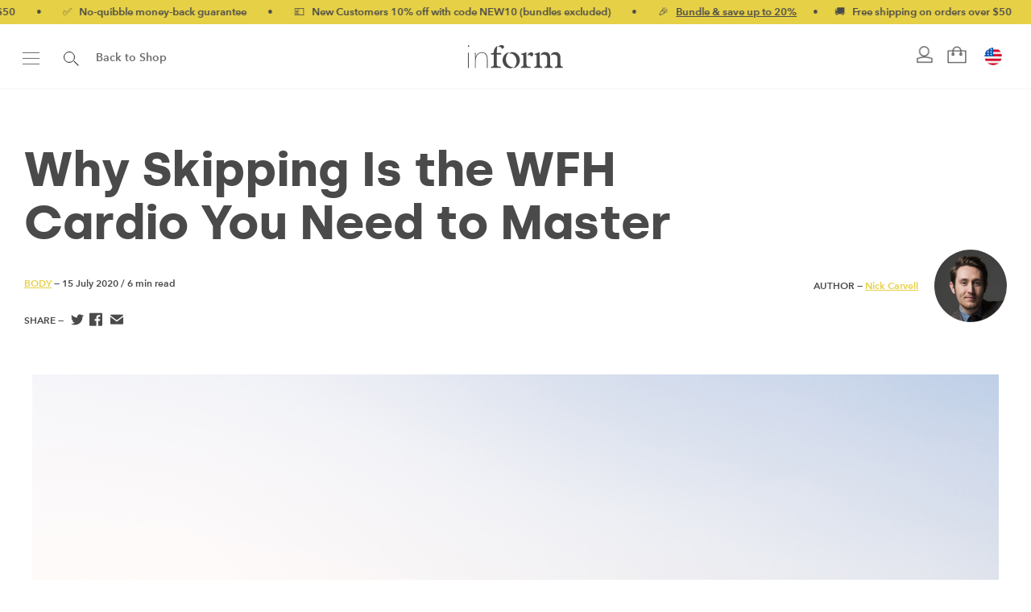

--- FILE ---
content_type: text/html; charset=UTF-8
request_url: https://formnutrition.com/us/inform/skipping-workout-guide/
body_size: 38688
content:

<!DOCTYPE html>

<html lang="en-US" class=" footer-sticky-1">
	
    <head>
        <meta charset="UTF-8">
        <meta name="viewport" content="width=device-width, initial-scale=1.0, maximum-scale=1.0, user-scalable=no">
		
                
        <link rel="profile" href="https://gmpg.org/xfn/11">
		
		<!-- Favicon -->
		<link href="https://formnutrition.com/us/wp-content/themes/form-child/assets/img/favicon.png" rel="shortcut icon">
        	
                <!-- FM - Google Tag Manager -->
        <script type="pmdelayedscript" data-cfasync="false" data-no-optimize="1" data-no-defer="1" data-no-minify="1">(function(w,d,s,l,i){w[l]=w[l]||[];w[l].push({'gtm.start':
        new Date().getTime(),event:'gtm.js'});var f=d.getElementsByTagName(s)[0],
        j=d.createElement(s),dl=l!='dataLayer'?'&l='+l:'';j.async=true;j.src=
        'https://www.googletagmanager.com/gtm.js?id='+i+dl;f.parentNode.insertBefore(j,f);
        })(window,document,'script','dataLayer','GTM-TZ2XMBK');</script>
        <!-- End Google Tag Manager -->
        		<meta name='robots' content='index, follow, max-image-preview:large, max-snippet:-1, max-video-preview:-1' />
	<style>img:is([sizes="auto" i], [sizes^="auto," i]) { contain-intrinsic-size: 3000px 1500px }</style>
	<link rel="canonical" href="https://formnutrition.com/inform/skipping-workout-guide/" />

	<!-- This site is optimized with the Yoast SEO Premium plugin v22.1 (Yoast SEO v26.1.1) - https://yoast.com/wordpress/plugins/seo/ -->
	<title>Why a Skipping Workout Is the WFH Cardio You Need To Master - Form - US</title><link rel="preload" href="https://formnutrition.com/us/wp-content/themes/form-child/assets/img/form_logo_alt.svg" as="image" /><link rel="preload" href="https://formnutrition.com/us/wp-content/themes/form-child/assets/img/form_logo_w.svg" as="image" /><style id="perfmatters-used-css">@font-face{font-family:"sbfontello";src:url("https://formnutrition.com/us/wp-content/plugins/wpgens-refer-a-friend-premium/assets/css/../fonts/fontello.eot?75050836");src:url("https://formnutrition.com/us/wp-content/plugins/wpgens-refer-a-friend-premium/assets/css/../fonts/fontello.eot?75050836#iefix") format("embedded-opentype"),url("https://formnutrition.com/us/wp-content/plugins/wpgens-refer-a-friend-premium/assets/css/../fonts/fontello.woff?75050836") format("woff"),url("https://formnutrition.com/us/wp-content/plugins/wpgens-refer-a-friend-premium/assets/css/../fonts/fontello.ttf?75050836") format("truetype"),url("https://formnutrition.com/us/wp-content/plugins/wpgens-refer-a-friend-premium/assets/css/../fonts/fontello.svg?75050836#fontello") format("svg");font-weight:normal;font-style:normal;}[class^='gens_raf']:before,[class*=' gens_raf']:before{font-family:"sbfontello";font-style:normal;font-weight:normal;display:inline-block;text-decoration:inherit;text-align:center;font-variant:normal;text-transform:none;-webkit-font-smoothing:antialiased;-moz-osx-font-smoothing:grayscale;}@font-face{font-family:"FontAwesomeSATT";src:url("https://formnutrition.com/us/wp-content/plugins/woocommerce-all-products-for-subscriptions/assets/css/frontend/../../fonts/fa-apfs.eot?v=2.2.0");src:url("https://formnutrition.com/us/wp-content/plugins/woocommerce-all-products-for-subscriptions/assets/css/frontend/../../fonts/fa-apfs.eot?#iefix&v=2.2.0") format("embedded-opentype"),url("https://formnutrition.com/us/wp-content/plugins/woocommerce-all-products-for-subscriptions/assets/css/frontend/../../fonts/fa-apfs.woff2?v=2.2.0") format("woff2"),url("https://formnutrition.com/us/wp-content/plugins/woocommerce-all-products-for-subscriptions/assets/css/frontend/../../fonts/fa-apfs.woff?v=2.2.0") format("woff"),url("https://formnutrition.com/us/wp-content/plugins/woocommerce-all-products-for-subscriptions/assets/css/frontend/../../fonts/fa-apfs.ttf?v=2.2.0") format("truetype"),url("https://formnutrition.com/us/wp-content/plugins/woocommerce-all-products-for-subscriptions/assets/css/frontend/../../fonts/fa-apfs.svg?v=2.2.0#fontawesomesatt") format("svg");font-weight:normal;font-style:normal;}.single-product div.product .single_variation .wcsatt-options-prompt-label .price{display:inline-block !important;margin-bottom:0 !important;}.single-product div.product .single_variation ul.wcsatt-options-product .price{display:inline !important;margin-bottom:0 !important;}body.single-product.woocommerce div.product.elementor.has-subscription-plans form.cart:not(.grouped_form):not(.variations_form),body.single-product.woocommerce div.product.elementor.has-subscription-plans form.cart.variations_form,body.single-product.woocommerce div.product.elementor.has-subscription-plans form.cart div.woocommerce-variation-add-to-cart{display:block;}@font-face{font-family:"FontAwesomePB";src:url("https://formnutrition.com/us/wp-content/plugins/woocommerce-product-bundles/assets/css/frontend/../../fonts/fa-pb-615.eot");src:url("https://formnutrition.com/us/wp-content/plugins/woocommerce-product-bundles/assets/css/frontend/../../fonts/fa-pb-615.eot?#iefix") format("embedded-opentype"),url("https://formnutrition.com/us/wp-content/plugins/woocommerce-product-bundles/assets/css/frontend/../../fonts/fa-pb-615.woff2") format("woff2"),url("https://formnutrition.com/us/wp-content/plugins/woocommerce-product-bundles/assets/css/frontend/../../fonts/fa-pb-615.woff2") format("woff"),url("https://formnutrition.com/us/wp-content/plugins/woocommerce-product-bundles/assets/css/frontend/../../fonts/fa-pb-615.ttf") format("truetype"),url("https://formnutrition.com/us/wp-content/plugins/woocommerce-product-bundles/assets/css/frontend/../../fonts/fa-pb-615.svg#fapbregular") format("svg");font-weight:normal;font-style:normal;}@font-face{font-family:"FontAwesomePB";src:url("https://formnutrition.com/us/wp-content/plugins/woocommerce-product-bundles/assets/css/frontend/../../fonts/fa-pb-615.eot");src:url("https://formnutrition.com/us/wp-content/plugins/woocommerce-product-bundles/assets/css/frontend/../../fonts/fa-pb-615.eot?#iefix") format("embedded-opentype"),url("https://formnutrition.com/us/wp-content/plugins/woocommerce-product-bundles/assets/css/frontend/../../fonts/fa-pb-615.woff2") format("woff2"),url("https://formnutrition.com/us/wp-content/plugins/woocommerce-product-bundles/assets/css/frontend/../../fonts/fa-pb-615.woff2") format("woff"),url("https://formnutrition.com/us/wp-content/plugins/woocommerce-product-bundles/assets/css/frontend/../../fonts/fa-pb-615.ttf") format("truetype"),url("https://formnutrition.com/us/wp-content/plugins/woocommerce-product-bundles/assets/css/frontend/../../fonts/fa-pb-615.svg#fapbregular") format("svg");font-weight:normal;font-style:normal;}</style>
	<meta name="description" content="Inspired by the Insta-stars igniting a skipping workout revolution we look at everything you need to become a jump rope maverick." />
	<meta property="og:locale" content="en_US" />
	<meta property="og:type" content="article" />
	<meta property="og:title" content="Why Skipping Is the WFH Cardio You Need to Master" />
	<meta property="og:description" content="Inspired by the Insta-stars igniting a skipping workout revolution we look at everything you need to become a jump rope maverick." />
	<meta property="og:url" content="https://formnutrition.com/us/inform/skipping-workout-guide/" />
	<meta property="og:site_name" content="Form - US" />
	<meta property="article:published_time" content="2020-07-15T05:00:36+00:00" />
	<meta property="article:modified_time" content="2021-02-02T12:31:19+00:00" />
	<meta property="og:image" content="https://formnutrition.com/us/wp-content/uploads/sites/4/2020/07/AdobeStock_209203639.jpeg" />
	<meta property="og:image:width" content="1200" />
	<meta property="og:image:height" content="800" />
	<meta property="og:image:type" content="image/jpeg" />
	<meta name="author" content="Nick Carvell" />
	<meta name="twitter:card" content="summary_large_image" />
	<meta name="twitter:label1" content="Written by" />
	<meta name="twitter:data1" content="Nick Carvell" />
	<meta name="twitter:label2" content="Est. reading time" />
	<meta name="twitter:data2" content="7 minutes" />
	<script type="application/ld+json" class="yoast-schema-graph">{"@context":"https://schema.org","@graph":[{"@type":"Article","@id":"https://formnutrition.com/us/inform/skipping-workout-guide/#article","isPartOf":{"@id":"https://formnutrition.com/us/inform/skipping-workout-guide/"},"author":{"name":"Nick Carvell","@id":"https://formnutrition.com/us/#/schema/person/117311be96e9bbd398cf15435360bcd3"},"headline":"Why Skipping Is the WFH Cardio You Need to Master","datePublished":"2020-07-15T05:00:36+00:00","dateModified":"2021-02-02T12:31:19+00:00","mainEntityOfPage":{"@id":"https://formnutrition.com/us/inform/skipping-workout-guide/"},"wordCount":1492,"commentCount":0,"publisher":{"@id":"https://formnutrition.com/us/#organization"},"image":{"@id":"https://formnutrition.com/us/inform/skipping-workout-guide/#primaryimage"},"thumbnailUrl":"https://formnutrition.com/us/wp-content/uploads/sites/4/2020/07/AdobeStock_209203639.jpeg","articleSection":["Body"],"inLanguage":"en-US","potentialAction":[{"@type":"CommentAction","name":"Comment","target":["https://formnutrition.com/us/inform/skipping-workout-guide/#respond"]}]},{"@type":"WebPage","@id":"https://formnutrition.com/us/inform/skipping-workout-guide/","url":"https://formnutrition.com/us/inform/skipping-workout-guide/","name":"Why a Skipping Workout Is the WFH Cardio You Need To Master - Form - US","isPartOf":{"@id":"https://formnutrition.com/us/#website"},"primaryImageOfPage":{"@id":"https://formnutrition.com/us/inform/skipping-workout-guide/#primaryimage"},"image":{"@id":"https://formnutrition.com/us/inform/skipping-workout-guide/#primaryimage"},"thumbnailUrl":"https://formnutrition.com/us/wp-content/uploads/sites/4/2020/07/AdobeStock_209203639.jpeg","datePublished":"2020-07-15T05:00:36+00:00","dateModified":"2021-02-02T12:31:19+00:00","description":"Inspired by the Insta-stars igniting a skipping workout revolution we look at everything you need to become a jump rope maverick.","breadcrumb":{"@id":"https://formnutrition.com/us/inform/skipping-workout-guide/#breadcrumb"},"inLanguage":"en-US","potentialAction":[{"@type":"ReadAction","target":["https://formnutrition.com/us/inform/skipping-workout-guide/"]}]},{"@type":"ImageObject","inLanguage":"en-US","@id":"https://formnutrition.com/us/inform/skipping-workout-guide/#primaryimage","url":"https://formnutrition.com/us/wp-content/uploads/sites/4/2020/07/AdobeStock_209203639.jpeg","contentUrl":"https://formnutrition.com/us/wp-content/uploads/sites/4/2020/07/AdobeStock_209203639.jpeg","width":1200,"height":800},{"@type":"BreadcrumbList","@id":"https://formnutrition.com/us/inform/skipping-workout-guide/#breadcrumb","itemListElement":[{"@type":"ListItem","position":1,"name":"Home","item":"https://formnutrition.com/us/"},{"@type":"ListItem","position":2,"name":"inForm","item":"https://formnutrition.com/us/inform/"},{"@type":"ListItem","position":3,"name":"Why Skipping Is the WFH Cardio You Need to Master"}]},{"@type":"WebSite","@id":"https://formnutrition.com/us/#website","url":"https://formnutrition.com/us/","name":"Form - US","description":"Plant Based Nutrition for Body and Mind","publisher":{"@id":"https://formnutrition.com/us/#organization"},"potentialAction":[{"@type":"SearchAction","target":{"@type":"EntryPoint","urlTemplate":"https://formnutrition.com/us/?s={search_term_string}"},"query-input":{"@type":"PropertyValueSpecification","valueRequired":true,"valueName":"search_term_string"}}],"inLanguage":"en-US"},{"@type":"Organization","@id":"https://formnutrition.com/us/#organization","name":"Form","url":"https://formnutrition.com/us/","logo":{"@type":"ImageObject","inLanguage":"en-US","@id":"https://formnutrition.com/us/#/schema/logo/image/","url":"https://formnutrition.com/us/wp-content/uploads/sites/4/2016/11/form_logo.png","contentUrl":"https://formnutrition.com/us/wp-content/uploads/sites/4/2016/11/form_logo.png","width":158,"height":52,"caption":"Form"},"image":{"@id":"https://formnutrition.com/us/#/schema/logo/image/"}},{"@type":"Person","@id":"https://formnutrition.com/us/#/schema/person/117311be96e9bbd398cf15435360bcd3","name":"Nick Carvell","description":"Historically sedentary, Nick started to write about fitness during his time as Associate Style Editor of British GQ when he was asked to undertake a three-month full body transformation. These days his exercise regime is a little less intense than the six-day-a-week programme he was on for those three months, but he still tried to make time in his life for it whenever he can - and particularly enjoys a well-placed spin class or F45 session. He has written about style for publications such as The Jackal, Esquire, The Guardian and Mr Porter.","url":"https://formnutrition.com/us/inform/author/nickcarvell/"}]}</script>
	<!-- / Yoast SEO Premium plugin. -->


<link rel='dns-prefetch' href='//www.dwin1.com' />
<link rel='dns-prefetch' href='//admin.revenuehunt.com' />
<link rel='dns-prefetch' href='//www.google.com' />


<link rel="alternate" type="application/rss+xml" title="Form - US &raquo; Feed" href="https://formnutrition.com/us/feed/" />
<link rel="alternate" type="application/rss+xml" title="Form - US &raquo; Comments Feed" href="https://formnutrition.com/us/comments/feed/" />
<link rel="alternate" type="application/rss+xml" title="Form - US &raquo; Why Skipping Is the WFH Cardio You Need to Master Comments Feed" href="https://formnutrition.com/us/inform/skipping-workout-guide/feed/" />

<link rel="alternate" href="https://formnutrition.com/us/inform/skipping-workout-guide/" hreflang="x-default">
<link rel="alternate" href="https://formnutrition.com/us/inform/skipping-workout-guide/" hreflang="en">
<link rel="alternate" href="https://formnutrition.com/us/inform/skipping-workout-guide/" hreflang="en-us">
<link rel="alternate" href="https://formnutrition.com/inform/skipping-workout-guide/" hreflang="en-gb"><link rel="preload" href="https://formnutrition.com/us/wp-content/themes/form-child/assets/fonts/silka-regular-webfont.woff2" as="font" type="font/woff2" crossorigin>
<link rel="preload" href="https://formnutrition.com/us/wp-content/themes/form-child/assets/fonts/silka-medium-webfont.woff2" as="font" type="font/woff2" crossorigin>
<link rel="preload" href="https://formnutrition.com/us/wp-content/themes/form-child/assets/fonts/silka-regular-webfont.woff2" as="font" type="font/woff2" crossorigin>
<link rel="preload" href="https://formnutrition.com/us/wp-content/themes/form-child/assets/fonts/silka-medium-webfont.woff2" as="font" type="font/woff2" crossorigin>
<link rel="preload" href="https://formnutrition.com/us/wp-content/themes/form-child/assets/fonts/silka-semibold-webfont.woff2" as="font" type="font/woff2" crossorigin>
<link rel="preload" href="https://formnutrition.com/us/wp-content/themes/form-child/assets/fonts/silka-bold-webfont.woff2" as="font" type="font/woff2" crossorigin>
<link rel="preload" href="https://formnutrition.com/us/wp-content/themes/form-child/assets/fonts/aad99a1f-7917-4dd6-bbb5-b07cedbff64f.woff2" as="font" type="font/woff2" crossorigin>
<link rel="preload" href="https://formnutrition.com/us/wp-content/themes/form-child/assets/fonts/2cd55546-ec00-4af9-aeca-4a3cd186da53.woff2" as="font" type="font/woff2" crossorigin>
<link rel="preload" href="https://formnutrition.com/us/wp-content/themes/form-child/assets/fonts/589f520d-e0dd-4be8-810b-253337737b36.woff2" as="font" type="font/woff2" crossorigin><link rel='stylesheet' id='wp-block-library-css' href='https://formnutrition.com/us/wp-includes/css/dist/block-library/style.min.css?ver=6.8.3' type='text/css' media='all' />
<style id='classic-theme-styles-inline-css' type='text/css'>
/*! This file is auto-generated */
.wp-block-button__link{color:#fff;background-color:#32373c;border-radius:9999px;box-shadow:none;text-decoration:none;padding:calc(.667em + 2px) calc(1.333em + 2px);font-size:1.125em}.wp-block-file__button{background:#32373c;color:#fff;text-decoration:none}
</style>
<style id='global-styles-inline-css' type='text/css'>
:root{--wp--preset--aspect-ratio--square: 1;--wp--preset--aspect-ratio--4-3: 4/3;--wp--preset--aspect-ratio--3-4: 3/4;--wp--preset--aspect-ratio--3-2: 3/2;--wp--preset--aspect-ratio--2-3: 2/3;--wp--preset--aspect-ratio--16-9: 16/9;--wp--preset--aspect-ratio--9-16: 9/16;--wp--preset--color--black: #000000;--wp--preset--color--cyan-bluish-gray: #abb8c3;--wp--preset--color--white: #ffffff;--wp--preset--color--pale-pink: #f78da7;--wp--preset--color--vivid-red: #cf2e2e;--wp--preset--color--luminous-vivid-orange: #ff6900;--wp--preset--color--luminous-vivid-amber: #fcb900;--wp--preset--color--light-green-cyan: #7bdcb5;--wp--preset--color--vivid-green-cyan: #00d084;--wp--preset--color--pale-cyan-blue: #8ed1fc;--wp--preset--color--vivid-cyan-blue: #0693e3;--wp--preset--color--vivid-purple: #9b51e0;--wp--preset--gradient--vivid-cyan-blue-to-vivid-purple: linear-gradient(135deg,rgba(6,147,227,1) 0%,rgb(155,81,224) 100%);--wp--preset--gradient--light-green-cyan-to-vivid-green-cyan: linear-gradient(135deg,rgb(122,220,180) 0%,rgb(0,208,130) 100%);--wp--preset--gradient--luminous-vivid-amber-to-luminous-vivid-orange: linear-gradient(135deg,rgba(252,185,0,1) 0%,rgba(255,105,0,1) 100%);--wp--preset--gradient--luminous-vivid-orange-to-vivid-red: linear-gradient(135deg,rgba(255,105,0,1) 0%,rgb(207,46,46) 100%);--wp--preset--gradient--very-light-gray-to-cyan-bluish-gray: linear-gradient(135deg,rgb(238,238,238) 0%,rgb(169,184,195) 100%);--wp--preset--gradient--cool-to-warm-spectrum: linear-gradient(135deg,rgb(74,234,220) 0%,rgb(151,120,209) 20%,rgb(207,42,186) 40%,rgb(238,44,130) 60%,rgb(251,105,98) 80%,rgb(254,248,76) 100%);--wp--preset--gradient--blush-light-purple: linear-gradient(135deg,rgb(255,206,236) 0%,rgb(152,150,240) 100%);--wp--preset--gradient--blush-bordeaux: linear-gradient(135deg,rgb(254,205,165) 0%,rgb(254,45,45) 50%,rgb(107,0,62) 100%);--wp--preset--gradient--luminous-dusk: linear-gradient(135deg,rgb(255,203,112) 0%,rgb(199,81,192) 50%,rgb(65,88,208) 100%);--wp--preset--gradient--pale-ocean: linear-gradient(135deg,rgb(255,245,203) 0%,rgb(182,227,212) 50%,rgb(51,167,181) 100%);--wp--preset--gradient--electric-grass: linear-gradient(135deg,rgb(202,248,128) 0%,rgb(113,206,126) 100%);--wp--preset--gradient--midnight: linear-gradient(135deg,rgb(2,3,129) 0%,rgb(40,116,252) 100%);--wp--preset--font-size--small: 13px;--wp--preset--font-size--medium: 20px;--wp--preset--font-size--large: 36px;--wp--preset--font-size--x-large: 42px;--wp--preset--spacing--20: 0.44rem;--wp--preset--spacing--30: 0.67rem;--wp--preset--spacing--40: 1rem;--wp--preset--spacing--50: 1.5rem;--wp--preset--spacing--60: 2.25rem;--wp--preset--spacing--70: 3.38rem;--wp--preset--spacing--80: 5.06rem;--wp--preset--shadow--natural: 6px 6px 9px rgba(0, 0, 0, 0.2);--wp--preset--shadow--deep: 12px 12px 50px rgba(0, 0, 0, 0.4);--wp--preset--shadow--sharp: 6px 6px 0px rgba(0, 0, 0, 0.2);--wp--preset--shadow--outlined: 6px 6px 0px -3px rgba(255, 255, 255, 1), 6px 6px rgba(0, 0, 0, 1);--wp--preset--shadow--crisp: 6px 6px 0px rgba(0, 0, 0, 1);}:where(.is-layout-flex){gap: 0.5em;}:where(.is-layout-grid){gap: 0.5em;}body .is-layout-flex{display: flex;}.is-layout-flex{flex-wrap: wrap;align-items: center;}.is-layout-flex > :is(*, div){margin: 0;}body .is-layout-grid{display: grid;}.is-layout-grid > :is(*, div){margin: 0;}:where(.wp-block-columns.is-layout-flex){gap: 2em;}:where(.wp-block-columns.is-layout-grid){gap: 2em;}:where(.wp-block-post-template.is-layout-flex){gap: 1.25em;}:where(.wp-block-post-template.is-layout-grid){gap: 1.25em;}.has-black-color{color: var(--wp--preset--color--black) !important;}.has-cyan-bluish-gray-color{color: var(--wp--preset--color--cyan-bluish-gray) !important;}.has-white-color{color: var(--wp--preset--color--white) !important;}.has-pale-pink-color{color: var(--wp--preset--color--pale-pink) !important;}.has-vivid-red-color{color: var(--wp--preset--color--vivid-red) !important;}.has-luminous-vivid-orange-color{color: var(--wp--preset--color--luminous-vivid-orange) !important;}.has-luminous-vivid-amber-color{color: var(--wp--preset--color--luminous-vivid-amber) !important;}.has-light-green-cyan-color{color: var(--wp--preset--color--light-green-cyan) !important;}.has-vivid-green-cyan-color{color: var(--wp--preset--color--vivid-green-cyan) !important;}.has-pale-cyan-blue-color{color: var(--wp--preset--color--pale-cyan-blue) !important;}.has-vivid-cyan-blue-color{color: var(--wp--preset--color--vivid-cyan-blue) !important;}.has-vivid-purple-color{color: var(--wp--preset--color--vivid-purple) !important;}.has-black-background-color{background-color: var(--wp--preset--color--black) !important;}.has-cyan-bluish-gray-background-color{background-color: var(--wp--preset--color--cyan-bluish-gray) !important;}.has-white-background-color{background-color: var(--wp--preset--color--white) !important;}.has-pale-pink-background-color{background-color: var(--wp--preset--color--pale-pink) !important;}.has-vivid-red-background-color{background-color: var(--wp--preset--color--vivid-red) !important;}.has-luminous-vivid-orange-background-color{background-color: var(--wp--preset--color--luminous-vivid-orange) !important;}.has-luminous-vivid-amber-background-color{background-color: var(--wp--preset--color--luminous-vivid-amber) !important;}.has-light-green-cyan-background-color{background-color: var(--wp--preset--color--light-green-cyan) !important;}.has-vivid-green-cyan-background-color{background-color: var(--wp--preset--color--vivid-green-cyan) !important;}.has-pale-cyan-blue-background-color{background-color: var(--wp--preset--color--pale-cyan-blue) !important;}.has-vivid-cyan-blue-background-color{background-color: var(--wp--preset--color--vivid-cyan-blue) !important;}.has-vivid-purple-background-color{background-color: var(--wp--preset--color--vivid-purple) !important;}.has-black-border-color{border-color: var(--wp--preset--color--black) !important;}.has-cyan-bluish-gray-border-color{border-color: var(--wp--preset--color--cyan-bluish-gray) !important;}.has-white-border-color{border-color: var(--wp--preset--color--white) !important;}.has-pale-pink-border-color{border-color: var(--wp--preset--color--pale-pink) !important;}.has-vivid-red-border-color{border-color: var(--wp--preset--color--vivid-red) !important;}.has-luminous-vivid-orange-border-color{border-color: var(--wp--preset--color--luminous-vivid-orange) !important;}.has-luminous-vivid-amber-border-color{border-color: var(--wp--preset--color--luminous-vivid-amber) !important;}.has-light-green-cyan-border-color{border-color: var(--wp--preset--color--light-green-cyan) !important;}.has-vivid-green-cyan-border-color{border-color: var(--wp--preset--color--vivid-green-cyan) !important;}.has-pale-cyan-blue-border-color{border-color: var(--wp--preset--color--pale-cyan-blue) !important;}.has-vivid-cyan-blue-border-color{border-color: var(--wp--preset--color--vivid-cyan-blue) !important;}.has-vivid-purple-border-color{border-color: var(--wp--preset--color--vivid-purple) !important;}.has-vivid-cyan-blue-to-vivid-purple-gradient-background{background: var(--wp--preset--gradient--vivid-cyan-blue-to-vivid-purple) !important;}.has-light-green-cyan-to-vivid-green-cyan-gradient-background{background: var(--wp--preset--gradient--light-green-cyan-to-vivid-green-cyan) !important;}.has-luminous-vivid-amber-to-luminous-vivid-orange-gradient-background{background: var(--wp--preset--gradient--luminous-vivid-amber-to-luminous-vivid-orange) !important;}.has-luminous-vivid-orange-to-vivid-red-gradient-background{background: var(--wp--preset--gradient--luminous-vivid-orange-to-vivid-red) !important;}.has-very-light-gray-to-cyan-bluish-gray-gradient-background{background: var(--wp--preset--gradient--very-light-gray-to-cyan-bluish-gray) !important;}.has-cool-to-warm-spectrum-gradient-background{background: var(--wp--preset--gradient--cool-to-warm-spectrum) !important;}.has-blush-light-purple-gradient-background{background: var(--wp--preset--gradient--blush-light-purple) !important;}.has-blush-bordeaux-gradient-background{background: var(--wp--preset--gradient--blush-bordeaux) !important;}.has-luminous-dusk-gradient-background{background: var(--wp--preset--gradient--luminous-dusk) !important;}.has-pale-ocean-gradient-background{background: var(--wp--preset--gradient--pale-ocean) !important;}.has-electric-grass-gradient-background{background: var(--wp--preset--gradient--electric-grass) !important;}.has-midnight-gradient-background{background: var(--wp--preset--gradient--midnight) !important;}.has-small-font-size{font-size: var(--wp--preset--font-size--small) !important;}.has-medium-font-size{font-size: var(--wp--preset--font-size--medium) !important;}.has-large-font-size{font-size: var(--wp--preset--font-size--large) !important;}.has-x-large-font-size{font-size: var(--wp--preset--font-size--x-large) !important;}
:where(.wp-block-post-template.is-layout-flex){gap: 1.25em;}:where(.wp-block-post-template.is-layout-grid){gap: 1.25em;}
:where(.wp-block-columns.is-layout-flex){gap: 2em;}:where(.wp-block-columns.is-layout-grid){gap: 2em;}
:root :where(.wp-block-pullquote){font-size: 1.5em;line-height: 1.6;}
</style>
<link rel='stylesheet' id='gens-raf-css' data-pmdelayedstyle="https://formnutrition.com/us/wp-content/plugins/wpgens-refer-a-friend-premium/assets/css/gens-raf.css?ver=4.2.0" type='text/css' media='all' />
<link rel='stylesheet' id='mm_wcs_cancellations_public-css' data-pmdelayedstyle="https://formnutrition.com/us/wp-content/plugins/mm-wcs-cancellations/public/css/class-wcs-cancellations-public.css?ver=6.8.3" type='text/css' media='all' />
<link rel='stylesheet' id='metorik-css-css' data-pmdelayedstyle="https://formnutrition.com/us/wp-content/plugins/metorik-helper/assets/css/metorik.css?ver=2.0.10" type='text/css' media='all' />
<link rel='stylesheet' id='wc_cart_addons_styles-css' data-pmdelayedstyle="https://formnutrition.com/us/wp-content/plugins/woocommerce-cart-add-ons/assets/css/frontend.css?ver=2.0.0" type='text/css' media='all' />
<link rel='stylesheet' id='brands-styles-css' data-pmdelayedstyle="https://formnutrition.com/us/wp-content/plugins/woocommerce/assets/css/brands.css?ver=10.2.2" type='text/css' media='all' />
<link rel='stylesheet' id='wcsatt-css-css' data-pmdelayedstyle="https://formnutrition.com/us/wp-content/plugins/woocommerce-all-products-for-subscriptions/assets/css/frontend/woocommerce.css?ver=6.0.7" type='text/css' media='all' />
<link rel='stylesheet' id='redux-extendify-styles-css' href='https://formnutrition.com/us/wp-content/themes/form/includes/options/ReduxCore/assets/css/extendify-utilities.css?ver=4.4.15' type='text/css' media='all' />
<link rel='stylesheet' id='mm_wip_intl-phones-lib-css-css' data-pmdelayedstyle="https://formnutrition.com/us/wp-content/plugins/mm-intl-phone/assets/vendor/css/intlTelInput.min.css?ver=6.8.3" type='text/css' media='all' />
<link rel='stylesheet' id='mm_wip_css-style-css' data-pmdelayedstyle="https://formnutrition.com/us/wp-content/plugins/mm-intl-phone/assets/css/frontend.min.css?ver=1.0.0" type='text/css' media='all' />
<link rel='stylesheet' id='wc-pb-checkout-blocks-css' data-pmdelayedstyle="https://formnutrition.com/us/wp-content/plugins/woocommerce-product-bundles/assets/css/frontend/checkout-blocks.css?ver=8.5.2" type='text/css' media='all' />
<link rel='stylesheet' id='normalize-css' href='https://formnutrition.com/us/wp-content/themes/form/css/third-party/normalize.css?ver=3.0.2' type='text/css' media='all' />
<link rel='stylesheet' id='slick-slider-css' href='https://formnutrition.com/us/wp-content/themes/form/css/third-party/slick.css?ver=1.5.5' type='text/css' media='all' />
<link rel='stylesheet' id='slick-slider-theme-css' href='https://formnutrition.com/us/wp-content/themes/form/css/third-party/slick-theme.css?ver=1.5.5' type='text/css' media='all' />
<link rel='stylesheet' id='magnific-popup-css' href='https://formnutrition.com/us/wp-content/themes/form/css/third-party/magnific-popup.css?ver=0.9.7' type='text/css' media='all' />
<link rel='stylesheet' id='nm-grid-css' href='https://formnutrition.com/us/wp-content/themes/form/css/grid.css?ver=1.8.7.10' type='text/css' media='all' />
<link rel='stylesheet' id='selectod-css' href='https://formnutrition.com/us/wp-content/themes/form/css/third-party/selectod.css?ver=3.8.1' type='text/css' media='all' />
<link rel='stylesheet' id='nm-shop-css' href='https://formnutrition.com/us/wp-content/themes/form/css/shop.css?ver=1.8.7.10' type='text/css' media='all' />
<link rel='stylesheet' id='nm-icons-css' href='https://formnutrition.com/us/wp-content/themes/form/css/font-icons/theme-icons/theme-icons.css?ver=1.8.7.10' type='text/css' media='all' />
<link rel='stylesheet' id='nm-core-css' href='https://formnutrition.com/us/wp-content/themes/form/style.css?ver=1.8.7.10' type='text/css' media='all' />
<link rel='stylesheet' id='nm-elements-css' href='https://formnutrition.com/us/wp-content/themes/form/css/elements.css?ver=1.8.7.10' type='text/css' media='all' />
<link rel='stylesheet' id='wc-bundle-style-css' data-pmdelayedstyle="https://formnutrition.com/us/wp-content/plugins/woocommerce-product-bundles/assets/css/frontend/woocommerce.css?ver=8.5.2" type='text/css' media='all' />
<noscript></noscript><link rel='stylesheet' id='nm-child-theme-css' href='https://formnutrition.com/us/wp-content/themes/form-child/style.css?ver=1.4.7' type='text/css' media='all' />
<link rel='stylesheet' id='mm-custom-css' href='https://formnutrition.com/us/wp-content/themes/form-child/assets/css/custom.css?ver=1.4.7' type='text/css' media='all' />
<link rel='stylesheet' id='mm-icons-css' href='https://formnutrition.com/us/wp-content/themes/form-child/assets/css/icons.css?ver=1.4.7' type='text/css' media='all' />
<link rel='stylesheet' id='mm-aos-css' href='https://formnutrition.com/us/wp-content/themes/form-child/assets/css/aos.css?ver=2.3.1' type='text/css' media='all' />
<link rel='stylesheet' id='mm-gravity-css' href='https://formnutrition.com/us/wp-content/themes/form-child/assets/css/gf-custom.css?ver=1.4.7' type='text/css' media='all' />
<link rel='stylesheet' id='mm-subscription-css-css' href='https://formnutrition.com/us/wp-content/themes/form-child/assets/css/subscriptions.css?ver=1.4.7' type='text/css' media='all' />
<script type="text/javascript" id="refersion-wc-tracking-js-extra">
/* <![CDATA[ */
var rfsn_vars = {"public_key":"pub_40255dfdd0446f28e0e2","wp_version":"6.8.3","wc_version":"10.2.2","refersion_version":"5.0.0-rc1"};
/* ]]> */
</script>
<script type="text/javascript" src="https://formnutrition.com/us/wp-content/plugins/refersion-5/rfsn_v4_main.js?ver=4.0.0" id="refersion-wc-tracking-js"></script>
<script type="text/javascript" src="https://formnutrition.com/us/wp-includes/js/jquery/jquery.min.js?ver=3.7.1" id="jquery-core-js"></script>
<script type="text/javascript" src="https://formnutrition.com/us/wp-includes/js/jquery/jquery-migrate.min.js?ver=3.4.1" id="jquery-migrate-js"></script>
<script type="text/javascript" id="gens-raf-js-js-extra">
/* <![CDATA[ */
var gens_raf = {"cookieTime":"30","ajax_url":"https:\/\/formnutrition.com\/us\/wp-admin\/admin-ajax.php","success_msg":"Invitation has been sent!","modal":"","modal_delay":""};
/* ]]> */
</script>
<script type="pmdelayedscript" src="https://formnutrition.com/us/wp-content/plugins/wpgens-refer-a-friend-premium/assets/js/gens-raf-public.js?ver=4.2.0" id="gens-raf-js-js" data-perfmatters-type="text/javascript" data-cfasync="false" data-no-optimize="1" data-no-defer="1" data-no-minify="1"></script>
<script type="text/javascript" id="class-wcs-cancellations-public-js-extra">
/* <![CDATA[ */
var myAjax = {"ajaxurl":"https:\/\/formnutrition.com\/us\/wp-admin\/admin-ajax.php"};
/* ]]> */
</script>
<script type="pmdelayedscript" src="https://formnutrition.com/us/wp-content/plugins/mm-wcs-cancellations/public/js/class-wcs-cancellations-public.js?ver=07:47:38" id="class-wcs-cancellations-public-js" data-perfmatters-type="text/javascript" data-cfasync="false" data-no-optimize="1" data-no-defer="1" data-no-minify="1"></script>
<script type="text/javascript" src="https://formnutrition.com/us/wp-includes/js/dist/hooks.min.js?ver=4d63a3d491d11ffd8ac6" id="wp-hooks-js"></script>
<script type="text/javascript" id="wpm-js-extra">
/* <![CDATA[ */
var wpm = {"ajax_url":"https:\/\/formnutrition.com\/us\/wp-admin\/admin-ajax.php","root":"https:\/\/formnutrition.com\/us\/wp-json\/","nonce_wp_rest":"0054ee7fe4","nonce_ajax":"b413dcc9d7"};
/* ]]> */
</script>
<script type="text/javascript" src="https://formnutrition.com/us/wp-content/plugins/woocommerce-pixel-manager/js/public/wpm-public__premium_only.p1.min.js?ver=1.49.2" id="wpm-js"></script>
<link rel="https://api.w.org/" href="https://formnutrition.com/us/wp-json/" /><link rel="alternate" title="JSON" type="application/json" href="https://formnutrition.com/us/wp-json/wp/v2/posts/255580" /><link rel="EditURI" type="application/rsd+xml" title="RSD" href="https://formnutrition.com/us/xmlrpc.php?rsd" />
<link rel='shortlink' href='https://formnutrition.com/us/?p=255580' />
<link rel="alternate" title="oEmbed (JSON)" type="application/json+oembed" href="https://formnutrition.com/us/wp-json/oembed/1.0/embed?url=https%3A%2F%2Fformnutrition.com%2Fus%2Finform%2Fskipping-workout-guide%2F" />
<link rel="alternate" title="oEmbed (XML)" type="text/xml+oembed" href="https://formnutrition.com/us/wp-json/oembed/1.0/embed?url=https%3A%2F%2Fformnutrition.com%2Fus%2Finform%2Fskipping-workout-guide%2F&#038;format=xml" />
			<link rel='preconnect dns-prefetch' href='https://api.config-security.com/' crossorigin />
			<link rel='preconnect dns-prefetch' href='https://conf.config-security.com/' crossorigin />
<meta name="generator" content="Redux 4.4.15" />	<noscript><style>.woocommerce-product-gallery{ opacity: 1 !important; }</style></noscript>
	
<!-- START Pixel Manager Pro for WooCommerce -->

		<script>

			window.wpmDataLayer = window.wpmDataLayer || {};
			window.wpmDataLayer = Object.assign(window.wpmDataLayer, {"cart":{},"cart_item_keys":{},"version":{"number":"1.49.2","pro":true,"eligible_for_updates":true,"distro":"wcm","beta":false,"show":true},"pixels":{"google":{"linker":{"settings":null},"user_id":false,"ads":{"conversion_ids":{"AW-928986023":"0cV9COXMvY4YEKfn_LoD"},"dynamic_remarketing":{"status":true,"id_type":"post_id","send_events_with_parent_ids":true},"google_business_vertical":"retail","phone_conversion_number":"","phone_conversion_label":""},"analytics":{"ga4":{"measurement_id":"G-980DY8V86G","parameters":{},"mp_active":true,"debug_mode":false,"page_load_time_tracking":false},"id_type":"post_id"},"tag_id":"AW-928986023","tag_id_suppressed":[],"tag_gateway":{"measurement_path":""},"tcf_support":false,"consent_mode":{"is_active":false,"wait_for_update":500,"ads_data_redaction":false,"url_passthrough":true},"enhanced_conversions":{"is_active":true}},"facebook":{"pixel_id":"341223006238948","dynamic_remarketing":{"id_type":"post_id"},"capi":true,"advanced_matching":true,"exclusion_patterns":[],"fbevents_js_url":"https://connect.facebook.net/en_US/fbevents.js"},"tiktok":{"pixel_id":"C9221QQ8NA2MEC7820QG","dynamic_remarketing":{"id_type":"post_id"},"eapi":false,"advanced_matching":false}},"shop":{"list_name":"Blog Post | Why Skipping Is the WFH Cardio You Need to Master","list_id":"blog_post_why-skipping-is-the-wfh-cardio-you-need-to-master","page_type":"blog_post","currency":"USD","selectors":{"addToCart":[],"beginCheckout":[]},"order_duplication_prevention":true,"view_item_list_trigger":{"test_mode":false,"background_color":"green","opacity":0.5,"repeat":true,"timeout":1000,"threshold":0.8},"variations_output":true,"session_active":false},"page":{"id":255580,"title":"Why Skipping Is the WFH Cardio You Need to Master","type":"post","categories":[{"term_id":40,"name":"Body","slug":"body","term_group":0,"term_taxonomy_id":40,"taxonomy":"category","description":"Order 02","parent":0,"count":283,"filter":"raw","cat_ID":40,"category_count":283,"category_description":"Order 02","cat_name":"Body","category_nicename":"body","category_parent":0}],"parent":{"id":0,"title":"Why Skipping Is the WFH Cardio You Need to Master","type":"post","categories":[{"term_id":40,"name":"Body","slug":"body","term_group":0,"term_taxonomy_id":40,"taxonomy":"category","description":"Order 02","parent":0,"count":283,"filter":"raw","cat_ID":40,"category_count":283,"category_description":"Order 02","cat_name":"Body","category_nicename":"body","category_parent":0}]}},"general":{"user_logged_in":false,"scroll_tracking_thresholds":[],"page_id":255580,"exclude_domains":[],"server_2_server":{"active":true,"ip_exclude_list":[],"pageview_event_s2s":{"is_active":false,"pixels":["facebook"]}},"consent_management":{"explicit_consent":false},"lazy_load_pmw":false}});

		</script>

		
<!-- END Pixel Manager Pro for WooCommerce -->
<script type="text/javascript">
const setupRichpanelMessengerConfiguration = function (properties) {
	if (properties) {
		window.richpanelSettings = properties['data'];
	}
};

setupRichpanelMessengerConfiguration(null);

window.richpanel||(window.richpanel=[]),window.richpanel.q=[],mth=["track","debug","atr"],sk=function(e){return function(){a=Array.prototype.slice.call(arguments);a.unshift(e);window.richpanel.q.push(a)}};for(var i=0;mth.length>i;i++){window.richpanel[mth[i]]=sk(mth[i])}window.richpanel.load=function(e){var t=document,n=t.getElementsByTagName("script")[0],r=t.createElement("script");r.type="text/javascript";r.async=true;r.src="https://cdn.richpanel.com/js/tracking.js";n.parentNode.insertBefore(r,n)};
window.richpanel.ensure_rpuid = "";
const apiKey = "formnutrition9622";
window['appClientId']=apiKey;
richpanel.load(apiKey);
</script>
<script type="text/javascript">
						richpanel.track("view_article", {"id":255580,"name":"Why Skipping Is the WFH Cardio You Need to Master","url":"https:\/\/formnutrition.com\/us\/inform\/skipping-workout-guide\/"}, null);
			</script>
<script type="pmdelayedscript" data-cfasync="false" data-no-optimize="1" data-no-defer="1" data-no-minify="1">function perfmatters_check_cart_fragments(){if(null!==document.getElementById("perfmatters-cart-fragments"))return!1;if(document.cookie.match("(^|;) ?woocommerce_cart_hash=([^;]*)(;|$)")){var e=document.createElement("script");e.id="perfmatters-cart-fragments",e.src="https://formnutrition.com/us/wp-content/plugins/woocommerce/assets/js/frontend/cart-fragments.min.js",e.async=!0,document.head.appendChild(e)}}perfmatters_check_cart_fragments(),document.addEventListener("click",function(){setTimeout(perfmatters_check_cart_fragments,1e3)});</script><style type="text/css" class="nm-custom-styles">.widget ul li a, body {     color: #4A4A4A; }  h1, h2, h3, h4, h5, h6 {     color: #4A4A4A; }  a, a.dark:hover, a.gray:hover, a.invert-color:hover, .nm-highlight-text, .nm-highlight-text h1, .nm-highlight-text h2, .nm-highlight-text h3, .nm-highlight-text h4, .nm-highlight-text h5, .nm-highlight-text h6, .nm-highlight-text p, .nm-menu-cart a .count, .nm-menu li.nm-menu-offscreen .nm-menu-cart-count, #nm-mobile-menu .nm-mobile-menu-cart a .count, .page-numbers li span.current, .nm-blog .sticky .nm-post-thumbnail:before, .nm-blog .category-sticky .nm-post-thumbnail:before, .nm-blog-categories ul li.current-cat a, .commentlist .comment .comment-text .meta time, .widget ul li.active, .widget ul li a:hover, .widget ul li a:focus, .widget ul li a.active, #wp-calendar tbody td a, .nm-banner-text .nm-banner-link:hover, .nm-banner.text-color-light .nm-banner-text .nm-banner-link:hover, .nm-portfolio-categories li.current a, .add_to_cart_inline ins, .woocommerce-breadcrumb a:hover, .products .price ins, .products .price ins .amount, .no-touch .nm-shop-loop-actions>a:hover, .nm-shop-menu ul li a:hover, .nm-shop-menu ul li.current-cat a, .nm-shop-menu ul li.active a, .nm-shop-heading span, .nm-single-product-menu a:hover, .woocommerce-product-gallery__trigger:hover, .woocommerce-product-gallery .flex-direction-nav a:hover, .product-summary .price .amount, .product-summary .price ins, .product .summary .price .amount, .nm-product-wishlist-button-wrap a.added:active, .nm-product-wishlist-button-wrap a.added:focus, .nm-product-wishlist-button-wrap a.added:hover, .nm-product-wishlist-button-wrap a.added, .woocommerce-tabs .tabs li a span, .product_meta a:hover, .star-rating span:before, .nm-order-view .commentlist li .comment-text .meta, .nm_widget_price_filter ul li.current, .widget_product_categories ul li.current-cat>a, .widget_layered_nav ul li.chosen a, .widget_layered_nav_filters ul li.chosen a, .product_list_widget li ins .amount, .woocommerce.widget_rating_filter .wc-layered-nav-rating.chosen>a, .nm-wishlist-button.added:active, .nm-wishlist-button.added:focus, .nm-wishlist-button.added:hover, .nm-wishlist-button.added, #nm-wishlist-empty .note i, .slick-prev:not(.slick-disabled):hover, .slick-next:not(.slick-disabled):hover, .pswp__button:hover {     color: #e6d046; }  .nm-blog-categories ul li.current-cat a, .nm-portfolio-categories li.current a, .woocommerce-product-gallery.pagination-enabled .flex-control-thumbs li img.flex-active, .widget_layered_nav ul li.chosen a, .widget_layered_nav_filters ul li.chosen a, .slick-dots li.slick-active button {     border-color: #e6d046; }  .blockUI.blockOverlay:after, .nm-loader:after, .nm-image-overlay:before, .nm-image-overlay:after, .gallery-icon:before, .gallery-icon:after, .widget_tag_cloud a:hover, .widget_product_tag_cloud a:hover, .nm-page-not-found-icon:before, .nm-page-not-found-icon:after, .demo_store, .nm-order-info mark, .nm-order-info .order-number, .nm-order-info .order-date, .nm-order-info .order-status {     background: #e6d046; }  @media all and (max-width:400px) {      .slick-dots li.slick-active button,     .woocommerce-product-gallery.pagination-enabled .flex-control-thumbs li img.flex-active {         background: #e6d046;     } }  .button, input[type=submit], .widget_tag_cloud a, .widget_product_tag_cloud a, .add_to_cart_inline .add_to_cart_button, #nm-shop-sidebar-popup-button {     color: #ffffff;     background-color: #282828; }  .button:hover, input[type=submit]:hover {     color: #ffffff; }  .product-summary .quantity .nm-qty-minus, .product-summary .quantity .nm-qty-plus {     color: #282828; }  .nm-page-wrap {     background-color: #ffffff; }  .nm-top-bar {     background: #282828; }  .nm-top-bar .nm-top-bar-text, .nm-top-bar .nm-top-bar-text a, .nm-top-bar .nm-menu>li>a, .nm-top-bar-social li i {     color: #eeeeee; }  .nm-header-placeholder {     height: 84px; }  .nm-header {     line-height: 50px;     padding-top: 17px;     padding-bottom: 17px;     background: #ffffff; }  .home .nm-header {     background: #ffffff; }  .header-search-open .nm-header, .mobile-menu-open .nm-header {     background: #ffffff !important; }  .header-on-scroll .nm-header, .home.header-transparency.header-on-scroll .nm-header {     background: #ffffff; }  .header-on-scroll .nm-header:not(.static-on-scroll) {     padding-top: 10px;     padding-bottom: 10px; }  .nm-header.stacked .nm-header-logo, .nm-header.stacked-centered .nm-header-logo {     padding-bottom: 0px; }  .nm-header-logo img {     height: 30px; }  @media all and (max-width:880px) {     .nm-header-placeholder {         height: 70px;     }      .nm-header {         line-height: 50px;         padding-top: 10px;         padding-bottom: 10px;     }      .nm-header.stacked .nm-header-logo,     .nm-header.stacked-centered .nm-header-logo {         padding-bottom: 0px;     }      .nm-header-logo img {         height: 30px;     } }  @media all and (max-width:400px) {     .nm-header-placeholder {         height: 70px;     }      .nm-header {         line-height: 50px;     }      .nm-header-logo img {         height: 20px;     } }  .nm-menu li a {     color: #707070; }  .nm-menu li a:hover {     color: #282828; }  .nm-menu ul.sub-menu {     background: #282828; }  .nm-menu ul.sub-menu li a {     color: #a0a0a0; }  .nm-menu ul.sub-menu li a:hover, .nm-menu ul.sub-menu li a .label, .nm-menu .megamenu>ul>li>a {     color: #eeeeee; }  .nm-menu-icon span {     background: #707070; }  #nm-mobile-menu {     background: #ffffff; }  #nm-mobile-menu li {     border-bottom-color: #eeeeee; }  #nm-mobile-menu a, #nm-mobile-menu ul li .nm-menu-toggle, #nm-mobile-menu .nm-mobile-menu-top .nm-mobile-menu-item-search input, #nm-mobile-menu .nm-mobile-menu-top .nm-mobile-menu-item-search span {     color: #555555; }  .no-touch #nm-mobile-menu a:hover, #nm-mobile-menu ul li.active>a, #nm-mobile-menu ul>li.active>.nm-menu-toggle:before, #nm-mobile-menu a .label {     color: #282828; }  #nm-mobile-menu ul ul {     border-top-color: #eeeeee; }  #nm-shop-search.nm-header-search {     top: 17px; }  .nm-footer-widgets {     background-color: #ffffff; }  .nm-footer-widgets, .nm-footer-widgets .widget ul li a, .nm-footer-widgets a {     color: #777777; }  .widget .nm-widget-title {     color: #282828; }  .nm-footer-widgets .widget ul li a:hover, .nm-footer-widgets a:hover {     color: #e6d046; }  .nm-footer-widgets .widget_tag_cloud a:hover, .nm-footer-widgets .widget_product_tag_cloud a:hover {     background: #e6d046; }  .nm-footer-bar {     color: #aaaaaa; }  .nm-footer-bar-inner {     background-color: #282828; }  .nm-footer-bar a {     color: #aaaaaa; }  .nm-footer-bar a:hover, .nm-footer-bar-social li i {     color: #eeeeee; }  .nm-footer-bar .menu>li {     border-bottom-color: #3a3a3a; }  #nm-shop-taxonomy-header.has-image {     height: 370px; }  @media all and (max-width:991px) {     #nm-shop-taxonomy-header.has-image {         height: 370px;     } }  @media all and (max-width:768px) {     #nm-shop-taxonomy-header.has-image {         height: 210px;     } }  .nm-shop-widget-scroll {     height: 145px; }  .onsale {     color: #373737;     background: #ffffff; }  #nm-shop-products-overlay {     background: #ffffff; }  .nm-single-product-bg {     background: #eeeeee; }  .nm-featured-video-icon {     color: #282828;     background: #ffffff; }  .nm-loader, .nm-shop-loop-thumbnail, .nm-shop-loop-thumbnail img {     background: none !important; }  .bundled_product_permalink {     display: none; }  .nm-shop-taxonomy-text .term-description {     padding-top: 30px; }  #contact-social .bcorp, #contact-social .coolbrands, #contact-social .oceanpositive {     display: none !important; }  .demo_store {     display: none !important; }  #nm-top-bar .demo_store {     display: block !important; }  body .nm-top-bar .demo_store {     padding: 0;     display: block;     background: #E6D046; }  body .nm-top-bar .demo_store a, body .nm-top-bar .demo_store p a {     color: #4A4A4A !important;     text-decoration: underline; }  body .nm-top-bar .demo_store a:hover, body .nm-top-bar .demo_store a:focus, body .nm-top-bar .demo_store p a:hover, body .nm-top-bar .demo_store p a:focus {     text-decoration: none; }  .woocommerce-store-notice__dismiss-link {     display: none !important; }  .nm-pswp-share-visible {     display: none !important; }  @media (min-width: 1020px) {      .related .large-block-grid-1>li,     .upsells .large-block-grid-1>li {         width: 33.33333%;         clear: none;     } }  .gens-raf-message {     background-color: #E6D046;     color: #4A4A4A;     background-color: #FFF;     color: #4A4A4A;     font-size: 16px;     border: none;     padding: 21px; }  .gens-raf-message .gens-ctc {     right: 10px;     top: 10px;     min-width: 130px; }  .gens-raf-message .gens-ctc, .gens-referral_share__email input[type='submit'] {     color: #4A4A4A !important;     padding: 16px 20px !important;     background: #E6D046 !important;     transition: all .2s ease;     border-radius: 0 !important;     text-transform: none !important;     letter-spacing: 0;     font-size: 14px;     line-height: 100%;     text-align: center; }  .gens-raf-message .gens-ctc:hover, .gens-raf-message .gens-ctc:focus, .gens-referral_share__email input[type='submit']:hover, .gens-referral_share__email input[type='submit']:focus {     background: #4A4A4A !important;     color: #FFF !important; }  .gens-referral_share a {     width: auto !important;     padding: 15px 20px !important;     margin-bottom: 20px; }  .gens-refer-a-friend--share-text, .gens-raf-mail-share, .gens-referral_share__email {     margin-bottom: 50px; }  .gens-referral_share__email {     margin-top: 20px; }  html .gens-referral_share__wa {     display: block !important; }  #gens-referral_share__email {     max-width: 800px; }  .gens-referral_share__email__inputs:not(:first-of-type) {     margin-top: 10px !important; }  .gens-referral_share__email input[type='email'], .gens-referral_share__email input[type='text'] {     color: #4A4A4A !important;     margin-bottom: 10px;     line-height: 1;     border: 1px solid #e7e7e7 !important;     background: #fff !important;     transition: all .2s ease; }  .gens-referral_share__email input[type='email']:hover, .gens-referral_share__email input[type='email']:focus, .gens-referral_share__email input[type='text']:hover, .gens-referral_share__email input[type='text']:focus {     border-color: #ccc !important; }  #js--gens-email-clone {     background: #4a4a4a;     bottom: 88px;     width: 30px;     height: 30px;     line-height: 28px; }  #js--gens-email-clone:hover, #js--gens-email-clone:focus {     background: #E6D046; }  .gens-referral_stats__title {     margin-bottom: 20px; }  .gens-referral_stats>div {     background-color: #757575;     color: #FFF;     font-size: 16px;     padding: 21px;     font-weight: normal !important; }  .gens-referral_stats div:first-child {     background: #FFF;     color: #4A4A4A; }  .gens-raf-mail-share {     background-color: #E6D046;     color: #4A4A4A;     font-size: 16px;     border: none;     padding: 21px;     text-align: center; }  @media screen and (max-width: 667px) {      .gens-raf-message,     .gens-raf-mail-share {         padding: 20px !important;     }      .gens-raf-message .gens-ctc {         display: block;         width: 100%;         position: relative;         margin: 10px;     }      .gens-referral_share a {         width: 100% !important;     }      .gens-referral_share__email input[type='email'],     .gens-referral_share__email input[type='text'] {         max-width: 100%;     }      #js--gens-email-clone {         right: 10px;     }      .gens-referral_stats>div {         display: block;         width: 100%;     } }  #wpfusion_field .optional {     display: none; }  #wpfusion_field {}  .form-hero.theme-grey, .form-hero.theme-grey .hero-title {     color: #4A4A4A; }  .form-hero.theme-dark, .form-hero.theme-dark .hero-title {     color: #282828; }  .nm-variation-row .sod_list span:first-of-type {     display: none; }  @media screen and (min-width:992px) {     .nm-wp-video-wrap {         padding-bottom: 56.5%;     } }  @media screen and (max-width:880px) {      #nm-header .nm-right-menu .nm-menu-cart,     #nm-header .nm-right-menu .nm-menu-account {         margin-top: 0;     } }  @media screen and (max-width: 550px) {}  .form-icon-link.subscription, .form-icon-link.sustainability {     display: none; }  .nm-footer:before {     background-image: url(https://formnutrition.com/us/wp-content/themes/form-child/assets/img/form_logo_w-no-reg.png); }  .woocommerce-checkout .no-po-boxes .woocommerce-input-wrapper:after {     content: "We’re sorry but our couriers are unable to ship to PO boxes, as well as APO, FPO and DPO addresses.";     display: block;     font-size: 12px;     margin-top: 8px; }  .woocommerce-checkout .no-po-boxes.woocommerce-invalid:after {     -webkit-transform: translateY(-30px);     transform: translateY(-30px); }  .woocommerce-checkout .no-po-boxes.woocommerce-invalid .woocommerce-input-wrapper:after {     -webkit-transform: translateY(15px);     transform: translateY(15px); }  .wcsatt-options-product-prompt, .wcsatt-options-prompt-text-label {     display: none; }  html #coupons_list {     margin-top: 40px; }  html #coupons_list h3 {     margin-bottom: 20px; }  html #sc-cc svg.w-6 {     width: 50px;     height: 50px;     padding: 0 10px 0 0; }  html #sc-cc .uppercase {     text-transform: initial !important; }  html #sc-cc .items-center {     align-items: initial; }  html #sc-cc .sc-coupon {     background: #FBFAFA !important;     border-color: #E5E5E5 !important;     padding: 15px !important;     font-size: 15px;     font-family: "silkasemibold", Helvetica, sans-heading !important;     text-transform: initial !important;     max-width: 360px; }  html #sc-cc .text-sm {     font-size: 15px;     line-height: 120%;     font-family: "silkabold", Helvetica, sans-heading !important; }  html #sc-cc .text-xs, html #sc-cc .font-mono {     font-size: 13px;     margin-top: 6px !important;     color: #4a4a4a !important;     line-height: 120%;     font-family: "silkasemibold", Helvetica, sans-heading !important; }  body .nm-top-bar.dark, body .nm-top-bar.dark .demo_store {     color: #4a4a4a;     background: #F7F7F7; }  body .nm-top-bar.dark {     padding: 8px 0; }  body .nm-top-bar.dark strong, body .nm-top-bar.dark code {     font-size: 13px;     font-family: "Avenir Next - Demi", Helvetica, sans-heading; }</style>
<style type="text/css" class="nm-translation-styles">.products li.outofstock .nm-shop-loop-thumbnail > a:after{content:"Out of stock";}.nm-validation-inline-notices .form-row.woocommerce-invalid-required-field:after{content:"Required field.";}</style>
		<style type="text/css" id="wp-custom-css">
			.nm-single-product .woocommerce-product-gallery {
    overflow: hidden;
}
.gallery-icon:before,
.gallery-icon:after {
	display: none !important;
}

.nm-single-product .woocommerce-product-gallery {
    overflow: hidden;
}		</style>
		<noscript><style>.perfmatters-lazy[data-src]{display:none !important;}</style></noscript><style>body .perfmatters-lazy-css-bg:not([data-ll-status=entered]),body .perfmatters-lazy-css-bg:not([data-ll-status=entered]) *,body .perfmatters-lazy-css-bg:not([data-ll-status=entered])::before,body .perfmatters-lazy-css-bg:not([data-ll-status=entered])::after{background-image:none!important;will-change:transform;transition:opacity 0.025s ease-in,transform 0.025s ease-in!important;}</style>        
        <!-- Start cookieyes banner --> <script id="cookieyes" type="text/javascript" src="https://cdn-cookieyes.com/client_data/301526bed034bbb3d711605a/script.js"></script> <!-- End cookieyes banner -->
        
	  </head>
    
	<body class="wp-singular post-template-default single single-post postid-255580 single-format-standard wp-theme-form wp-child-theme-form-child  nm-page-load-transition-0 nm-preload has-top-bar header-fixed widget-panel-light header-mobile-default theme-form cat_body">

                <!-- FM - Google Tag Manager (noscript) -->
        <noscript><iframe src="https://www.googletagmanager.com/ns.html?id=GTM-TZ2XMBK"
        height="0" width="0" style="display:none;visibility:hidden"></iframe></noscript>
        <!-- End Google Tag Manager (noscript) -->
        
		       
                
        <!-- page overflow wrapper -->
        <div class="nm-page-overflow">
        
            <!-- page wrapper -->
            <div class="nm-page-wrap">
            
              <!-- top bar -->
              
                                <div id="nm-top-bar" class="nm-top-bar" data-aos="fade">
                    <p class="woocommerce-store-notice demo_store" data-notice-id="22abad527b428c4a1a68e733ba138224" style="">
                        <span>🚚 &nbsp; Free shipping on orders over $50 &nbsp; </span><span>•</span><span> &nbsp;  
✅ &nbsp; No-quibble money-back guarantee &nbsp; </span><span>•</span><span> &nbsp; 
💷 &nbsp; New Customers 10% off with code NEW10 (bundles excluded) &nbsp; </span><span>•</span><span> &nbsp;  
🎉 &nbsp; <a href="https://formnutrition.com/us/plant-based-nutrition/build-your-bundle/">Bundle &amp; save up to 20%</a></span><span>•</span>                    </p>              
                </div>
                                                            
                <div class="nm-page-wrap-inner">
                
                    <div id="nm-header-placeholder" class="nm-header-placeholder"></div>
                            
                    
<!-- header -->
<header id="nm-header" class="nm-header centered clear ">
    <div class="nm-header-inner">
        <div class="nm-row nm-row-full">
            
            
<div class="nm-header-logo">
  <a href="https://formnutrition.com/us/inform/">
          <img data-perfmatters-preload src="https://formnutrition.com/us/wp-content/themes/form-child/assets/img/form_logo_alt.svg" class="nm-logo" alt="Form &#8211; US">
        <img data-perfmatters-preload src="https://formnutrition.com/us/wp-content/themes/form-child/assets/img/form_logo_w.svg" class="nm-logo-white d-none" alt="Form &#8211; US">
    <img src="data:image/svg+xml,%3Csvg%20xmlns=&#039;http://www.w3.org/2000/svg&#039;%20width=&#039;0&#039;%20height=&#039;0&#039;%20viewBox=&#039;0%200%200%200&#039;%3E%3C/svg%3E" class="nm-alt-logo perfmatters-lazy" alt="Form &#8211; US" data-src="https://formnutrition.com/us/wp-content/themes/form-child/assets/img/form_logo_alt.svg" /><noscript><img src="https://formnutrition.com/us/wp-content/themes/form-child/assets/img/form_logo_alt.svg" class="nm-alt-logo" alt="Form &#8211; US"></noscript>
  </a>
</div>

            <div class="nm-main-menu-wrap col-xs-6">
                                    <nav class="nm-main-menu">
                        <ul id="nm-main-menu-ul" class="nm-menu">
                            <li class="nm-menu-offscreen menu-item">
                                <a href="#" id="nm-mobile-menu-button" class="clicked">
                                    <div class="nm-menu-icon">
                                        <span class="line-1"></span><span class="line-2"></span><span class="line-3"></span>
                                    </div>
                                </a>
                            </li>
                            <li class="nm-menu-search menu-item">
                                <a href="#" id="nm-menu-search-btn">
                                    <div class="search-button center-position">
                                        <div class="search-icon"></div>
                                    </div>
                                </a>
                            </li>

                            <li id="menu-item-350264" class="menu-item menu-item-type-post_type menu-item-object-page menu-item-350264"><a href="https://formnutrition.com/us/plant-based-nutrition/">Back to Shop</a></li>
                        </ul>
                    </nav>
                            </div>

            <div class="nm-right-menu-wrap col-xs-6">
                <nav class="nm-right-menu">
                    <ul id="nm-right-menu-ul" class="nm-menu">

                                                    <li class="nm-menu-account menu-item">
                                <a href="https://formnutrition.com/us/my-account/" id="nm-menu-account-btn">Login</a>                            </li>
                                                    <li class="nm-menu-cart menu-item no-icon">
                                <a href="#" id="nm-menu-cart-btn">
                                    <span class="nm-menu-cart-title">Cart</span>                                    <span class="nm-menu-cart-count count nm-count-zero">0</span>                                </a>
                            </li>
                            <li class="locale menu-item px-0">
	                                
<div class="mm_country_switcher localeswitch dropdown" style="margin-top:-10px;">
	<div class="wrapper">
	<span class="flag_container main US "></span>
	<span class="locale_heading ml-3">Switch country</span>
	<span class="nm-font-chevron-down ml-1"></span>
	</div>
  <div class="dropdown-content">
		<a href="https://formnutrition.com/inform/skipping-workout-guide/"><span class="flag_container GB icon mr-3"></span> UK/EU (£)</a>
		<a href="https://formnutrition.com/us/inform/skipping-workout-guide/"><span class="flag_container US icon mr-3"></span> US ($)</a>
  </div>
</div>                            </li>
                                            </ul>
                </nav>
            </div>

                    </div>
    </div>

    
<div id="nm-shop-search" class="nm-shop-search nm-header-search nm-shop-search-ajax">
  <div class="nm-row">

    <div class="col-xs-12 col-sm-6 col-sm-offset-3" style="margin-top:80px;">
        <div class="section nm-shop-search-inner text-center" style="transition-delay:0.1s !important;">
            <div class="nm-shop-search-input-wrap">

							<input id="mm-inform-search" type="text" name="keyword" class="text-center" placeholder="Start typing to search…" onkeyup="mmFetchSearch()"></input>
	            <div id="search-tip"><span class="text-center small"><u>Enter</u> three or more characters to search</span></div>

            </div>
            <div id="nm-shop-search-notice"><span class="text-center">press <u>Enter</u> to search</span></div>
        </div>
    </div>

    <div class="col-xs-12 col-sm-12 text-center" style="margin-top:0">
			<div class="section suggest-results d-none1" style="transition-delay:0.2s !important;">
				<div class="uppercase bold results-title"><strong>RESULTS</strong></div>
					<ul id="datafetch" class="d-block">
					</ul>
			</div>
    </div>

    <div class="hidden-xs hidden-sm col-sm-12 text-center" style="margin-top:60px">
			<div class="section nm-blog-categories" style="transition-delay:0.3s !important;">
			  <div class="nm-row">
			    <div class="col-xs-12"><div class="nm-blog-categories-wrap  toggle-1"><ul class="nm-blog-categories-toggle"><li><a href="#" id="nm-blog-categories-toggle-link">Categories</a> <em class="count">7</em></li></ul><ul id="nm-blog-categories-list" class="nm-blog-categories-list list"><li class="current-cat"><a href="https://formnutrition.com/us/inform/">All</a></li><li><span>|</span><a href="https://formnutrition.com/us/inform/category/nutrition/">Nutrition</a></li><li><span>|</span><a href="https://formnutrition.com/us/inform/category/body/">Body</a></li><li><span>|</span><a href="https://formnutrition.com/us/inform/category/mind/">Mind</a></li><li><span>|</span><a href="https://formnutrition.com/us/inform/category/life/">Life</a></li><li><span>|</span><a href="https://formnutrition.com/us/inform/category/design/">Design</a></li><li><span>|</span><a href="https://formnutrition.com/us/inform/category/courses/">Courses</a></li><li><span>|</span><a href="https://formnutrition.com/us/inform/category/vegan-recipe-guides/">Recipe Guides</a></li></ul></div></div>
			  </div>
			</div>
    </div>

  </div>
</div>

    <progress value="0" class="flat">
        <div class="progress-container">
            <span class="progress-bar flat"></span>
        </div>
    </progress>

</header>


<!-- /header -->



<div class="nm-post nm-post-sidebar-right">


	    	
	
	<div class="nm-post-body">
        <div class="nm-row">

	        	        

            <div class="nm-post-content-col">
                <header class="nm-post-header">
									<div class="col-xs-12 col-sm-9" data-aos="fade">
										<h1 class="heading bold">Why Skipping Is the WFH Cardio You Need to Master</h1>
									</div>
		              <div class="post-meta sans-bold col-sm-6" data-aos="fade" data-aos-delay="300">
			              <span class="categories"><a href="https://formnutrition.com/us/inform/category/body/" rel="category tag">Body</a></span><span class="date"> — 15 July 2020</span> / <span class="read-time">6 min read</span></p>			              
			              <div class="social_share">SHARE — <a href="//twitter.com/share?url=https://formnutrition.com/us/inform/skipping-workout-guide/" class="share-twitter" target="_blank" title="Share on Twitter">Twitter</a><a href="//www.facebook.com/sharer.php?u=https://formnutrition.com/us/inform/skipping-workout-guide/" class="share-facebook" target="_blank" title="Share on Facebook">Facebook</a><a href="mailto:?subject=Why Skipping Is the WFH Cardio You Need to Master&body=Why Skipping Is the WFH Cardio You Need to Master &nbsp; https://formnutrition.com/us/inform/skipping-workout-guide/" class="share-email" class="email" title="Email - Why Skipping Is the WFH Cardio You Need to Master">Email</a> </div>
		              </div>
		              <div class="author sans-bold col-sm-6 text-right" data-aos="fade" data-aos-delay="400">
			              <div class="author-text"><span>AUTHOR — </span>		<a class="author-link underline" href="https://formnutrition.com/us/inform/author/nickcarvell/" rel="author">Nick Carvell</a></div><div class="author-badge"><a href="https://formnutrition.com/inform/author/nickcarvell/" rel="author"><img width="320" height="320" src="https://formnutrition.com/us/wp-content/uploads/2020/03/Nick-Carvell-320x320.jpg" class="attachment-thumbnail size-thumbnail" alt="Form - Nick Carvell" decoding="async" fetchpriority="high" srcset="https://formnutrition.com/us/wp-content/uploads/2020/03/Nick-Carvell-320x320.jpg 320w, https://formnutrition.com/us/wp-content/uploads/2020/03/Nick-Carvell-100x100.jpg 100w" sizes="(max-width: 320px) 100vw, 320px" /></a></div>	
		              </div>
                </header>
            </div>
        </div>
        <div class="nm-row">
            <div class="nm-post-content-col col-xs-12">
                <article id="post-255580" class="post-255580 post type-post status-publish format-standard has-post-thumbnail hentry category-body">
	                <div class="post-featured-image" data-aos="fade" data-aos-duration="1000" data-aos-delay="500">
		                <img width="1200" height="800" src="data:image/svg+xml,%3Csvg%20xmlns=&#039;http://www.w3.org/2000/svg&#039;%20width=&#039;1200&#039;%20height=&#039;800&#039;%20viewBox=&#039;0%200%201200%20800&#039;%3E%3C/svg%3E" class="attachment-post-thumbnail size-post-thumbnail wp-post-image perfmatters-lazy" alt decoding="async" data-src="https://formnutrition.com/us/wp-content/uploads/sites/4/2020/07/AdobeStock_209203639.jpeg" data-srcset="https://formnutrition.com/us/wp-content/uploads/sites/4/2020/07/AdobeStock_209203639.jpeg 1200w, https://formnutrition.com/us/wp-content/uploads/sites/4/2020/07/AdobeStock_209203639-768x512.jpeg 768w, https://formnutrition.com/us/wp-content/uploads/sites/4/2020/07/AdobeStock_209203639-680x453.jpeg 680w, https://formnutrition.com/us/wp-content/uploads/sites/4/2020/07/AdobeStock_209203639-400x267.jpeg 400w, https://formnutrition.com/us/wp-content/uploads/sites/4/2020/07/AdobeStock_209203639-600x400.jpeg 600w" data-sizes="(max-width: 1200px) 100vw, 1200px" /><noscript><img width="1200" height="800" src="https://formnutrition.com/us/wp-content/uploads/sites/4/2020/07/AdobeStock_209203639.jpeg" class="attachment-post-thumbnail size-post-thumbnail wp-post-image" alt="" decoding="async" srcset="https://formnutrition.com/us/wp-content/uploads/sites/4/2020/07/AdobeStock_209203639.jpeg 1200w, https://formnutrition.com/us/wp-content/uploads/sites/4/2020/07/AdobeStock_209203639-768x512.jpeg 768w, https://formnutrition.com/us/wp-content/uploads/sites/4/2020/07/AdobeStock_209203639-680x453.jpeg 680w, https://formnutrition.com/us/wp-content/uploads/sites/4/2020/07/AdobeStock_209203639-400x267.jpeg 400w, https://formnutrition.com/us/wp-content/uploads/sites/4/2020/07/AdobeStock_209203639-600x400.jpeg 600w" sizes="(max-width: 1200px) 100vw, 1200px" /></noscript>	                </div>
                    <div class="nm-post-content entry-content clear" data-aos="fade" data-aos-duration="1000" data-aos-delay="500">
                        <p>As someone who loves exercise but has always found getting into it a little intimidating, I have always preferred group <a href="https://formnutrition.com/inform/the-complete-home-workout-guide-that-will-make-you-forget-all-about-the-gym/">workouts</a> to solo ones. However, the start of lockdown also meant the end of my ability to go to SoulCycle and F45 &#8211; and a distinct lack of space in my home made it impossible for me to join in with any <a href="https://formnutrition.com/inform/6-work-from-home-apps-to-make-your-life-more-efficient-and-enjoyable/">Zoom class</a> these establishments might have staged.</p>
<p>I needed a form of exercise that I could work on myself without next-level technique prowess, that could be done in a park and didn’t need clunky equipment. With all that in mind, I settled on using a skipping rope. And after posting to Instagram after my first solo session in the local park, I quickly found out I wasn’t the only one.</p>
<p>“As lockdown continued, it began to have an adverse effect on my diet, routine, and my mental health,” says <a href="https://www.instagram.com/thepoorhomme/" target="_blank" rel="noopener noreferrer">Chirag Patel</a>, 34, an art director who lives in South London. “I was determined to break out of this &#8216;Groundhog Day’ rut, so I picked up a speed rope that had been in a box for two months, found a quiet spot in the park, YouTubed a tutorial or two and proceeded to flail myself.”</p>
<p>Since then, Patel has been doing a skipping workout for 30 to 40 minutes a day, six days a week. He’s found it an overwhelmingly positive experience. “It’s given me a daily goal and a healthier routine,” he says. “Even just being able to skip for two seconds longer than the previous day, gives me a great sense of accomplishment. And hello calves!”</p>
<p><img decoding="async" class="alignnone wp-image-255582 size-large perfmatters-lazy" src="data:image/svg+xml,%3Csvg%20xmlns=&#039;http://www.w3.org/2000/svg&#039;%20width=&#039;1100&#039;%20height=&#039;675&#039;%20viewBox=&#039;0%200%201100%20675&#039;%3E%3C/svg%3E" alt="skipping workout" width="1100" height="675" data-src="https://formnutrition.com/us/wp-content/uploads/sites/4/2020/07/12-1100x675.jpeg" /><noscript><img decoding="async" class="alignnone wp-image-255582 size-large" src="https://formnutrition.com/us/wp-content/uploads/sites/4/2020/07/12-1100x675.jpeg" alt="skipping workout" width="1100" height="675" /></noscript></p>
<p>Perhaps the biggest challenge with skipping for a beginner is technique and coordination. Of course, putting in the time regularly helps with this as you start to learn how to make your body move correctly, but what has also helped Chirag and myself is searching out and sharing the Instagram accounts of professionals that we can learn from and be inspired by, such as <a href="https://www.instagram.com/officialjumpropedudes/?hl=en" target="_blank" rel="noopener noreferrer">@officialjumpropedudes</a>, <a href="https://www.instagram.com/dope_ropes/?hl=en" target="_blank" rel="noopener noreferrer">@dope_ropes</a>, and <a href="https://www.instagram.com/ajodudu/?hl=en" target="_blank" rel="noopener noreferrer">@ajodudu</a>.</p>
<p>One that I’ve found particularly useful over the past few months is <a href="https://www.instagram.com/alwaysghadi/" target="_blank" rel="noopener noreferrer">Ghadi Abboud</a>. Founder of jump rope skip crew, <a href="https://www.instagram.com/timeless_jump/">Timeless</a>, Abboud is based in Montreal, Canada, and posts a new Insta workout or challenge every day that showcases his exceptional skills accompanied by an party-starting soundtrack, as well as staging free weekly Zoom classes. Hoping to spread the gospel of skipping workouts, we asked Abboud his best tips for improving your technique, his best skipping workouts and why everyone should give jumprope a try.</p>
<h3>How did you get into skipping?</h3>
<p>I first started jumping rope five years ago because I wanted to lose weight and improve my shape. As a teenager with a lot of energy, I would always do the same old thing at the gym until one day I got bored of the treadmill. As soon as I looked around for something else, I saw the jump ropes hanging up on the wall and I gave it a chance.</p>
<h3>Which rope do you recommend?</h3>
<p>That depends on your goal, but the two things you need to keep in mind are the size, weight, and grip of the handles, and the size, weight, and air friction of the cable.</p>
<p>If you’re just getting started, I would recommend a basic, short handle garage rope with a 4-5mm PVC cable weighing around 200-300g, which is optimal for basic jumping and technique.</p>
<p>If you want to progress to more complex techniques that require crossing in between the knees or precision air releases (like letting go of the handles and catching back), then I would recommend going for a 4-5 mm PVC cable with long handles as these will help in the placement of your hands in awkward positions and generate powerful torque force if gripping is well done.</p>
<p>If you want to build explosive power as part of plyometric training (something I most often see in Crossfit doing double- or triple-unders), I would recommend a short handle speed rope with a very light metallic wire cable. The weight of the speed rope also determines the level of activation and workload put on your forearms shoulder, you will definitely feel the difference over the long run.</p>
<h3>Where do you go for your skipping workout?</h3>
<p>The environment you jump in really affects your state of flow with the rope, so do it anywhere and everywhere you can &#8211; as long as you&#8217;re not putting yourself or the people around you at risk. Jumping on concrete is not the most cushioning surface for your calves, so make sure you wear shock-absorbing trainers and nothing with a thin sole.</p>
<p>If you’re concerned about shin splints or sore calves, I’d suggest doing your skipping workout on a wooden floor studio at the gym or with an exercise matt under your feet. If you’re just starting out, jumping in front of can help you in identifying incorrect form.</p>
<div class="embed-container">
<div class="instagram embed">
<blockquote class="instagram-media" data-instgrm-captioned data-instgrm-permalink="https://www.instagram.com/p/CBqnSkAFNhI/?utm_source=ig_embed&amp;utm_campaign=loading" data-instgrm-version="12" style=" background:#FFF; border:0; border-radius:3px; box-shadow:0 0 1px 0 rgba(0,0,0,0.5),0 1px 10px 0 rgba(0,0,0,0.15); margin: 1px; max-width:658px; min-width:326px; padding:0; width:99.375%; width:-webkit-calc(100% - 2px); width:calc(100% - 2px);">
<div style="padding:16px;"> <a href="https://www.instagram.com/p/CBqnSkAFNhI/?utm_source=ig_embed&amp;utm_campaign=loading" style=" background:#FFFFFF; line-height:0; padding:0 0; text-align:center; text-decoration:none; width:100%;" target="_blank"> </p>
<div style=" display: flex; flex-direction: row; align-items: center;">
<div style="background-color: #F4F4F4; border-radius: 50%; flex-grow: 0; height: 40px; margin-right: 14px; width: 40px;"></div>
<div style="display: flex; flex-direction: column; flex-grow: 1; justify-content: center;">
<div style=" background-color: #F4F4F4; border-radius: 4px; flex-grow: 0; height: 14px; margin-bottom: 6px; width: 100px;"></div>
<div style=" background-color: #F4F4F4; border-radius: 4px; flex-grow: 0; height: 14px; width: 60px;"></div>
</div>
</div>
<div style="padding: 19% 0;"></div>
<div style="display:block; height:50px; margin:0 auto 12px; width:50px;"><svg width="50px" height="50px" viewBox="0 0 60 60" version="1.1" xmlns="https://www.w3.org/2000/svg" xmlns:xlink="https://www.w3.org/1999/xlink"><g stroke="none" stroke-width="1" fill="none" fill-rule="evenodd"><g transform="translate(-511.000000, -20.000000)" fill="#000000"><g><path d="M556.869,30.41 C554.814,30.41 553.148,32.076 553.148,34.131 C553.148,36.186 554.814,37.852 556.869,37.852 C558.924,37.852 560.59,36.186 560.59,34.131 C560.59,32.076 558.924,30.41 556.869,30.41 M541,60.657 C535.114,60.657 530.342,55.887 530.342,50 C530.342,44.114 535.114,39.342 541,39.342 C546.887,39.342 551.658,44.114 551.658,50 C551.658,55.887 546.887,60.657 541,60.657 M541,33.886 C532.1,33.886 524.886,41.1 524.886,50 C524.886,58.899 532.1,66.113 541,66.113 C549.9,66.113 557.115,58.899 557.115,50 C557.115,41.1 549.9,33.886 541,33.886 M565.378,62.101 C565.244,65.022 564.756,66.606 564.346,67.663 C563.803,69.06 563.154,70.057 562.106,71.106 C561.058,72.155 560.06,72.803 558.662,73.347 C557.607,73.757 556.021,74.244 553.102,74.378 C549.944,74.521 548.997,74.552 541,74.552 C533.003,74.552 532.056,74.521 528.898,74.378 C525.979,74.244 524.393,73.757 523.338,73.347 C521.94,72.803 520.942,72.155 519.894,71.106 C518.846,70.057 518.197,69.06 517.654,67.663 C517.244,66.606 516.755,65.022 516.623,62.101 C516.479,58.943 516.448,57.996 516.448,50 C516.448,42.003 516.479,41.056 516.623,37.899 C516.755,34.978 517.244,33.391 517.654,32.338 C518.197,30.938 518.846,29.942 519.894,28.894 C520.942,27.846 521.94,27.196 523.338,26.654 C524.393,26.244 525.979,25.756 528.898,25.623 C532.057,25.479 533.004,25.448 541,25.448 C548.997,25.448 549.943,25.479 553.102,25.623 C556.021,25.756 557.607,26.244 558.662,26.654 C560.06,27.196 561.058,27.846 562.106,28.894 C563.154,29.942 563.803,30.938 564.346,32.338 C564.756,33.391 565.244,34.978 565.378,37.899 C565.522,41.056 565.552,42.003 565.552,50 C565.552,57.996 565.522,58.943 565.378,62.101 M570.82,37.631 C570.674,34.438 570.167,32.258 569.425,30.349 C568.659,28.377 567.633,26.702 565.965,25.035 C564.297,23.368 562.623,22.342 560.652,21.575 C558.743,20.834 556.562,20.326 553.369,20.18 C550.169,20.033 549.148,20 541,20 C532.853,20 531.831,20.033 528.631,20.18 C525.438,20.326 523.257,20.834 521.349,21.575 C519.376,22.342 517.703,23.368 516.035,25.035 C514.368,26.702 513.342,28.377 512.574,30.349 C511.834,32.258 511.326,34.438 511.181,37.631 C511.035,40.831 511,41.851 511,50 C511,58.147 511.035,59.17 511.181,62.369 C511.326,65.562 511.834,67.743 512.574,69.651 C513.342,71.625 514.368,73.296 516.035,74.965 C517.703,76.634 519.376,77.658 521.349,78.425 C523.257,79.167 525.438,79.673 528.631,79.82 C531.831,79.965 532.853,80.001 541,80.001 C549.148,80.001 550.169,79.965 553.369,79.82 C556.562,79.673 558.743,79.167 560.652,78.425 C562.623,77.658 564.297,76.634 565.965,74.965 C567.633,73.296 568.659,71.625 569.425,69.651 C570.167,67.743 570.674,65.562 570.82,62.369 C570.966,59.17 571,58.147 571,50 C571,41.851 570.966,40.831 570.82,37.631"></path></g></g></g></svg></div>
<div style="padding-top: 8px;">
<div style=" color:#3897f0; font-family:Arial,sans-serif; font-size:14px; font-style:normal; font-weight:550; line-height:18px;"> View this post on Instagram</div>
</div>
<div style="padding: 12.5% 0;"></div>
<div style="display: flex; flex-direction: row; margin-bottom: 14px; align-items: center;">
<div>
<div style="background-color: #F4F4F4; border-radius: 50%; height: 12.5px; width: 12.5px; transform: translateX(0px) translateY(7px);"></div>
<div style="background-color: #F4F4F4; height: 12.5px; transform: rotate(-45deg) translateX(3px) translateY(1px); width: 12.5px; flex-grow: 0; margin-right: 14px; margin-left: 2px;"></div>
<div style="background-color: #F4F4F4; border-radius: 50%; height: 12.5px; width: 12.5px; transform: translateX(9px) translateY(-18px);"></div>
</div>
<div style="margin-left: 8px;">
<div style=" background-color: #F4F4F4; border-radius: 50%; flex-grow: 0; height: 20px; width: 20px;"></div>
<div style=" width: 0; height: 0; border-top: 2px solid transparent; border-left: 6px solid #f4f4f4; border-bottom: 2px solid transparent; transform: translateX(16px) translateY(-4px) rotate(30deg)"></div>
</div>
<div style="margin-left: auto;">
<div style=" width: 0px; border-top: 8px solid #F4F4F4; border-right: 8px solid transparent; transform: translateY(16px);"></div>
<div style=" background-color: #F4F4F4; flex-grow: 0; height: 12px; width: 16px; transform: translateY(-4px);"></div>
<div style=" width: 0; height: 0; border-top: 8px solid #F4F4F4; border-left: 8px solid transparent; transform: translateY(-4px) translateX(8px);"></div>
</div>
</div>
<p></a> </p>
<p style=" margin:8px 0 0 0; padding:0 4px;"> <a href="https://www.instagram.com/p/CBqnSkAFNhI/?utm_source=ig_embed&amp;utm_campaign=loading" style=" color:#000; font-family:Arial,sans-serif; font-size:14px; font-style:normal; font-weight:normal; line-height:17px; text-decoration:none; word-wrap:break-word;" target="_blank">🚨 𝘛𝘖𝘗 𝟹 𝘔𝘐𝘚𝘛𝘈𝘒𝘌𝘚 #𝘴𝘬𝘪𝘱𝘳𝘪𝘨𝘩𝘵 ⁣ 🎵 “𝘉𝘳𝘶𝘩” 𝘏𝘰𝘷𝘦𝘺 𝘉𝘦𝘯𝘫𝘢𝘮𝘪𝘯⁣ ⁣ 1️⃣ Keep your feet together, fuse them together to takeoff with more energy &amp; land back with stability.⁣ ⁣ 2️⃣ Keep your hands close to hips, extend your elbows, rotate the handles using your smallest muscles yet most accurate: wrist &amp; fingers. ⁣ ⁣ 3️⃣Keep your feet straight, extend your knees, point your feet down, engage your core, posture up and look forward. ⁣ ⁣ 👁 𝘐𝘵’𝘴 𝘢𝘭𝘸𝘢𝘺𝘴 𝘵𝘩𝘦 𝘴𝘮𝘢𝘭𝘭 𝘱𝘪𝘦𝘤𝘦𝘴 𝘵𝘩𝘢𝘵 𝘮𝘢𝘬𝘦 𝘵𝘩𝘦 𝘣𝘪𝘨 𝘱𝘪𝘤𝘵𝘶𝘳𝘦. #𝘥𝘦𝘵𝘢𝘪𝘭𝘴 #𝘱𝘢𝘺𝘢𝘵𝘵𝘦𝘯𝘵𝘪𝘰𝘯 ⁣</a></p>
<p style=" color:#c9c8cd; font-family:Arial,sans-serif; font-size:14px; line-height:17px; margin-bottom:0; margin-top:8px; overflow:hidden; padding:8px 0 7px; text-align:center; text-overflow:ellipsis; white-space:nowrap;">A post shared by <a href="https://www.instagram.com/alwaysghadi/?utm_source=ig_embed&amp;utm_campaign=loading" style=" color:#c9c8cd; font-family:Arial,sans-serif; font-size:14px; font-style:normal; font-weight:normal; line-height:17px;" target="_blank"> Ghadi Abboud | Jumper</a> (@alwaysghadi) on <time style=" font-family:Arial,sans-serif; font-size:14px; line-height:17px;" datetime="2020-06-20T17:50:04+00:00">Jun 20, 2020 at 10:50am PDT</time></p>
</div>
</blockquote>
<p><script async src="//www.instagram.com/embed.js"></script></div>
</div>
<h3>What&#8217;s the best tip for getting good technique?</h3>
<p>When I think about good jump rope technique, I ask myself, how can I move with the rope travelling around me with maximum efficiency?</p>
<p>When your biomechanics are correct, four jumping phases are optimised: loading, take-off, airborne, and landing. The quality of your flow says a lot about your technique: if you look smooth and seamless, your technique probably doesn’t need major adjustment.</p>
<p>As a general rule, here’s what to think about when you skip. Make sure you take off on your toes with your feet together, keep your legs straight and aligned with your spine while in the air and land safely on both feet at the same time. I always recommend people keep their hands straight and as close as possible to their hips, not bending their elbows &#8211; just enough to isolate the movement and rotate the handles with our smallest muscles using both wrists and fingers only.</p>
<h3>How long until I can progress from basic jumping to more advanced moves?</h3>
<p>Jump rope requires a lot of patience – we&#8217;re constantly failing, hoping to get slightly better every time we try. To be a good skipper, you need to fall in love with the process of learning because this process is never-ending. There is always another level, another trick, another move that you’ve not mastered yet.</p>
<h3>If you’ve mastered a straight 30 minute skipping workout a day, what’s a great multi-exercise skipping rope circuit that you can progress to?</h3>
<p>Here’s the typical jump rope circuit I do, which is designed to improve my current jump rope skills, stay lean and build muscle, and enhance my cardio. It builds into a 20-30 minute skipping workout that’s really good fun.</p>
<p>I start with side swings by placing both handles in one hand, then I swing right and left, back and forth for three minutes with good music in my ears to get into the groove.</p>
<p>I jump in the rope, and go over all the basic footwork – high knees, skier jump, side-to-side, front-to-back – for 30 seconds each.</p>
<p>I rest for one minute, then I do everything again, but now with side swings and crosses on top with my hands. I do three sets of 30 seconds for each move.</p>
<p>Ten minutes into the workout, now I amp up and go for power jumps with double-unders, usually 50 in one shot. Then here I combine the double-unders with side swings and crosses and work different variations for two minutes for 3 sets.</p>
<p>I finish with burpees. To make it more challenging, you can add squats or push-ups into the sets.</p>
<div class="embed-container">
<div class="instagram embed">
<blockquote class="instagram-media" data-instgrm-captioned data-instgrm-permalink="https://www.instagram.com/p/CCWOYe5FUJi/?utm_source=ig_embed&amp;utm_campaign=loading" data-instgrm-version="12" style=" background:#FFF; border:0; border-radius:3px; box-shadow:0 0 1px 0 rgba(0,0,0,0.5),0 1px 10px 0 rgba(0,0,0,0.15); margin: 1px; max-width:658px; min-width:326px; padding:0; width:99.375%; width:-webkit-calc(100% - 2px); width:calc(100% - 2px);">
<div style="padding:16px;"> <a href="https://www.instagram.com/p/CCWOYe5FUJi/?utm_source=ig_embed&amp;utm_campaign=loading" style=" background:#FFFFFF; line-height:0; padding:0 0; text-align:center; text-decoration:none; width:100%;" target="_blank"> </p>
<div style=" display: flex; flex-direction: row; align-items: center;">
<div style="background-color: #F4F4F4; border-radius: 50%; flex-grow: 0; height: 40px; margin-right: 14px; width: 40px;"></div>
<div style="display: flex; flex-direction: column; flex-grow: 1; justify-content: center;">
<div style=" background-color: #F4F4F4; border-radius: 4px; flex-grow: 0; height: 14px; margin-bottom: 6px; width: 100px;"></div>
<div style=" background-color: #F4F4F4; border-radius: 4px; flex-grow: 0; height: 14px; width: 60px;"></div>
</div>
</div>
<div style="padding: 19% 0;"></div>
<div style="display:block; height:50px; margin:0 auto 12px; width:50px;"><svg width="50px" height="50px" viewBox="0 0 60 60" version="1.1" xmlns="https://www.w3.org/2000/svg" xmlns:xlink="https://www.w3.org/1999/xlink"><g stroke="none" stroke-width="1" fill="none" fill-rule="evenodd"><g transform="translate(-511.000000, -20.000000)" fill="#000000"><g><path d="M556.869,30.41 C554.814,30.41 553.148,32.076 553.148,34.131 C553.148,36.186 554.814,37.852 556.869,37.852 C558.924,37.852 560.59,36.186 560.59,34.131 C560.59,32.076 558.924,30.41 556.869,30.41 M541,60.657 C535.114,60.657 530.342,55.887 530.342,50 C530.342,44.114 535.114,39.342 541,39.342 C546.887,39.342 551.658,44.114 551.658,50 C551.658,55.887 546.887,60.657 541,60.657 M541,33.886 C532.1,33.886 524.886,41.1 524.886,50 C524.886,58.899 532.1,66.113 541,66.113 C549.9,66.113 557.115,58.899 557.115,50 C557.115,41.1 549.9,33.886 541,33.886 M565.378,62.101 C565.244,65.022 564.756,66.606 564.346,67.663 C563.803,69.06 563.154,70.057 562.106,71.106 C561.058,72.155 560.06,72.803 558.662,73.347 C557.607,73.757 556.021,74.244 553.102,74.378 C549.944,74.521 548.997,74.552 541,74.552 C533.003,74.552 532.056,74.521 528.898,74.378 C525.979,74.244 524.393,73.757 523.338,73.347 C521.94,72.803 520.942,72.155 519.894,71.106 C518.846,70.057 518.197,69.06 517.654,67.663 C517.244,66.606 516.755,65.022 516.623,62.101 C516.479,58.943 516.448,57.996 516.448,50 C516.448,42.003 516.479,41.056 516.623,37.899 C516.755,34.978 517.244,33.391 517.654,32.338 C518.197,30.938 518.846,29.942 519.894,28.894 C520.942,27.846 521.94,27.196 523.338,26.654 C524.393,26.244 525.979,25.756 528.898,25.623 C532.057,25.479 533.004,25.448 541,25.448 C548.997,25.448 549.943,25.479 553.102,25.623 C556.021,25.756 557.607,26.244 558.662,26.654 C560.06,27.196 561.058,27.846 562.106,28.894 C563.154,29.942 563.803,30.938 564.346,32.338 C564.756,33.391 565.244,34.978 565.378,37.899 C565.522,41.056 565.552,42.003 565.552,50 C565.552,57.996 565.522,58.943 565.378,62.101 M570.82,37.631 C570.674,34.438 570.167,32.258 569.425,30.349 C568.659,28.377 567.633,26.702 565.965,25.035 C564.297,23.368 562.623,22.342 560.652,21.575 C558.743,20.834 556.562,20.326 553.369,20.18 C550.169,20.033 549.148,20 541,20 C532.853,20 531.831,20.033 528.631,20.18 C525.438,20.326 523.257,20.834 521.349,21.575 C519.376,22.342 517.703,23.368 516.035,25.035 C514.368,26.702 513.342,28.377 512.574,30.349 C511.834,32.258 511.326,34.438 511.181,37.631 C511.035,40.831 511,41.851 511,50 C511,58.147 511.035,59.17 511.181,62.369 C511.326,65.562 511.834,67.743 512.574,69.651 C513.342,71.625 514.368,73.296 516.035,74.965 C517.703,76.634 519.376,77.658 521.349,78.425 C523.257,79.167 525.438,79.673 528.631,79.82 C531.831,79.965 532.853,80.001 541,80.001 C549.148,80.001 550.169,79.965 553.369,79.82 C556.562,79.673 558.743,79.167 560.652,78.425 C562.623,77.658 564.297,76.634 565.965,74.965 C567.633,73.296 568.659,71.625 569.425,69.651 C570.167,67.743 570.674,65.562 570.82,62.369 C570.966,59.17 571,58.147 571,50 C571,41.851 570.966,40.831 570.82,37.631"></path></g></g></g></svg></div>
<div style="padding-top: 8px;">
<div style=" color:#3897f0; font-family:Arial,sans-serif; font-size:14px; font-style:normal; font-weight:550; line-height:18px;"> View this post on Instagram</div>
</div>
<div style="padding: 12.5% 0;"></div>
<div style="display: flex; flex-direction: row; margin-bottom: 14px; align-items: center;">
<div>
<div style="background-color: #F4F4F4; border-radius: 50%; height: 12.5px; width: 12.5px; transform: translateX(0px) translateY(7px);"></div>
<div style="background-color: #F4F4F4; height: 12.5px; transform: rotate(-45deg) translateX(3px) translateY(1px); width: 12.5px; flex-grow: 0; margin-right: 14px; margin-left: 2px;"></div>
<div style="background-color: #F4F4F4; border-radius: 50%; height: 12.5px; width: 12.5px; transform: translateX(9px) translateY(-18px);"></div>
</div>
<div style="margin-left: 8px;">
<div style=" background-color: #F4F4F4; border-radius: 50%; flex-grow: 0; height: 20px; width: 20px;"></div>
<div style=" width: 0; height: 0; border-top: 2px solid transparent; border-left: 6px solid #f4f4f4; border-bottom: 2px solid transparent; transform: translateX(16px) translateY(-4px) rotate(30deg)"></div>
</div>
<div style="margin-left: auto;">
<div style=" width: 0px; border-top: 8px solid #F4F4F4; border-right: 8px solid transparent; transform: translateY(16px);"></div>
<div style=" background-color: #F4F4F4; flex-grow: 0; height: 12px; width: 16px; transform: translateY(-4px);"></div>
<div style=" width: 0; height: 0; border-top: 8px solid #F4F4F4; border-left: 8px solid transparent; transform: translateY(-4px) translateX(8px);"></div>
</div>
</div>
<p></a> </p>
<p style=" margin:8px 0 0 0; padding:0 4px;"> <a href="https://www.instagram.com/p/CCWOYe5FUJi/?utm_source=ig_embed&amp;utm_campaign=loading" style=" color:#000; font-family:Arial,sans-serif; font-size:14px; font-style:normal; font-weight:normal; line-height:17px; text-decoration:none; word-wrap:break-word;" target="_blank">▪️𝘊𝘰𝘮𝘣𝘰 #𝟷𝟸𝟺⁣ 🎵 “𝘚𝘰𝘶𝘯𝘥 𝘰𝘧 𝘧𝘳𝘦𝘦𝘥𝘰𝘮” 𝘑𝘶𝘮𝘱𝘳𝘰𝘱𝘦 ⁣ ⁣ 🐊 Alligator made me let everything out:⁣ 1️⃣ Single hand Swing ➕Alt feet⁣ 🔀 Switch Hands back &amp; forth⁣ ↘️ Under knee swap + bounce ⁣ 💥 Separate handles ⁣ ↪️ Side Swing R ↔️ L 🤚➕ ↕️ Front to Back🦵⁣ ➿ Wrap swing to EB Swing 🔀 R &amp; L ⁣ ➡️ Side Swing + 2 bounce on heel ⁣ ↗️ SS leg split⁣ ⏩ SS Mania R ↔️ L ⁣ ↪️ EB wrap rotate 360⁣ 🆙 10 Double Thunders ⁣ 🆒 SS Step on cable ⁣ ⁣ ⚡️𝘍𝘢𝘴𝘵𝘦𝘳, 𝘧𝘢𝘴𝘵𝘦𝘳, 𝘶𝘯𝘵𝘪𝘭 𝘵𝘩𝘦 𝘱𝘰𝘸𝘦𝘳 &amp; 𝘴𝘱𝘦𝘦𝘥 𝘣𝘦 𝘩𝘢𝘯𝘥𝘴 &amp; 𝘧𝘦𝘦𝘵. #𝘵𝘪𝘮𝘦𝘭𝘦𝘴𝘴 #𝘫𝘶𝘴𝘵𝘫𝘶𝘮𝘱 ⁣ ⁣ ⁣</a></p>
<p style=" color:#c9c8cd; font-family:Arial,sans-serif; font-size:14px; line-height:17px; margin-bottom:0; margin-top:8px; overflow:hidden; padding:8px 0 7px; text-align:center; text-overflow:ellipsis; white-space:nowrap;">A post shared by <a href="https://www.instagram.com/alwaysghadi/?utm_source=ig_embed&amp;utm_campaign=loading" style=" color:#c9c8cd; font-family:Arial,sans-serif; font-size:14px; font-style:normal; font-weight:normal; line-height:17px;" target="_blank"> Ghadi Abboud | Jumper</a> (@alwaysghadi) on <time style=" font-family:Arial,sans-serif; font-size:14px; line-height:17px;" datetime="2020-07-07T16:17:50+00:00">Jul 7, 2020 at 9:17am PDT</time></p>
</div>
</blockquote>
<p><script async src="//www.instagram.com/embed.js"></script></div>
</div>
<h3>What do you do for recovery?</h3>
<p>Jumping rope will definitely shock your calves at the very beginning, and probably for the first six months if you&#8217;ve never done it before. Make sure you get enough rest and stretch your whole body after your workouts, as well as warming up the joints before any particularly intense sessions.</p>
<h3>Is skipping more of a talent or a skill?</h3>
<p>People have the tendency to think that they won’t be good at skipping as they don’t have a natural feeling for rhythm, but, like anything else in life, the more you practise, the better you get. It takes hard work. Every skill can be learned when we set our minds to it. Skills beat talent when talent doesn&#8217;t work hard.</p>
<h3>How have you found your style?</h3>
<p>One thing that’s really unique about jump rope is that we can all do the same technique and routine, yet we’ll all make it look different because of the way we naturally move. This is when we start developing our own style. The better your technique and experience, the more you can express yourself and create your own style.</p>
                                          </div>
                </article>
                
            </div>

        </div>
    </div>
		

	<!-- <pre><small>gallery</small></pre> -->

	
	
	<div class="post-footer col col-xs-12 align-center" style="margin-bottom: 80px;">
		<div class="social_share">SHARE — <a href="//twitter.com/share?url=https://formnutrition.com/us/inform/skipping-workout-guide/" class="share-twitter" target="_blank" title="Share on Twitter">Twitter</a><a href="//www.facebook.com/sharer.php?u=https://formnutrition.com/us/inform/skipping-workout-guide/" class="share-facebook" target="_blank" title="Share on Facebook">Facebook</a><a href="mailto:?subject=Why Skipping Is the WFH Cardio You Need to Master&body=Why Skipping Is the WFH Cardio You Need to Master &nbsp; https://formnutrition.com/us/inform/skipping-workout-guide/" class="share-email" class="email" title="Email - Why Skipping Is the WFH Cardio You Need to Master">Email</a> </div>	</div>
	
	
		   

    
</div>


</div>
</div>
<!-- /page wrappers -->

<div id="nm-page-overlay" class="nm-page-overlay"></div>
<div id="nm-widget-panel-overlay" class="nm-page-overlay"></div>




<div class="prefooter rewards bg-image half right perfmatters-lazy" style data-bg="https://formnutrition.com/us/wp-content/themes/form-child/assets/img/fm_footer_rewards.jpg" >
	<div class="nm-row p-0 nm-row-max-width nm-row-flex nm-row-col-middle">
		<div class="nm_column col-xs-12 col-md-6 col-md-push-6 p-0">
			<div class="bg-image d-block d-lg-none perfmatters-lazy" style data-bg="https://formnutrition.com/us/wp-content/themes/form-child/assets/img/fm_footer_rewards.jpg" ></div>
			<div class="bg-image d-none d-lg-block" ></div>
		</div>
		<div class="nm_column col-xs-12 col-md-6 col-md-pull-6">
			<div class="p-5">

					<div class="rewards-inner">
						<div class="rewards-text">
							<h2>Let&#039;s stay in touch!</h2>
							<p>It’s not really a newsletter, they’re a bit boring, more just emails whenever we’ve got something interesting to say or really useful to tell you.</p>
						</div>
						<div class="drip-panel pt-5">
							<form action="https://www.getdrip.com/forms/75670604/submissions" method="post" data-drip-embedded-form="75670604">
								<div style="display: none;" aria-hidden="true">
									<label for="website">Website</label><br />
									<input type="text" id="website" name="website" tabindex="-1" autocomplete="false" value="" />
								</div>
								<div class="footer-rewards-input" style="padding:0 !important;">
									<input type="email" class="" name="fields[email]" value="" />
								</div>
								<div class="footer-rewards-submit">
									<input id="fm_submit" type="submit" name="submit" value="Yes, I'm in!" data-drip-attribute="sign-up-button" />
								</div>
							</form>
						</div>
					</div>

			</div>
		</div>
	</div>
</div>
 

<!-- Related -->
<div class="form-panel read-eat related-posts perfmatters-lazy-css-bg">
  <div class="nm-row">
    <div class="">

			<h2 class="panel-title"><strong>Related articles</strong></h2>
			<ul class="read-eat">
			  
	        <li class="col-xs-12 col-md-4" >
            <div class="nm-post-thumbnail">
	            <a href="https://formnutrition.com/us/inform/we-know-creatine-builds-muscle-but-what-could-it-do-for-your-brain/">
	              <img width="720" height="400" src="data:image/svg+xml,%3Csvg%20xmlns=&#039;http://www.w3.org/2000/svg&#039;%20width=&#039;720&#039;%20height=&#039;400&#039;%20viewBox=&#039;0%200%20720%20400&#039;%3E%3C/svg%3E" class="attachment-medium size-medium wp-post-image perfmatters-lazy" alt decoding="async" data-src="https://formnutrition.com/us/wp-content/uploads/sites/4/2026/01/We-Know-Creatine-Builds-Muscle-But-What-Could-It-Do-for-Your-Brain-header-image-V2-720x400.jpg" /><noscript><img width="720" height="400" src="https://formnutrition.com/us/wp-content/uploads/sites/4/2026/01/We-Know-Creatine-Builds-Muscle-But-What-Could-It-Do-for-Your-Brain-header-image-V2-720x400.jpg" class="attachment-medium size-medium wp-post-image" alt="" decoding="async" /></noscript>	              <div class="nm-image-overlay"></div>
	            </a>
            </div>
            <div class="related-meta">
              <div class="post-meta white"><a href="https://formnutrition.com/us/inform/category/mind/" rel="tag">Mind</a> / <a href="https://formnutrition.com/us/inform/category/nutrition/" rel="tag">Nutrition</a><span class="date"> — 12 January 2026</span> / <span class="read-time">8 min read</span></p></div>	            
							<a class="form-related-title heading bold" href="https://formnutrition.com/us/inform/we-know-creatine-builds-muscle-but-what-could-it-do-for-your-brain/">We Know Creatine Builds Muscle – But What Could It Do for Your Brain?</a>
              <div class="nm-post-excerpt">
        				You’ve probably heard of creatine as the supplement for building muscle and powering explosive workouts. But lately, creatine has been stepping out of the &hellip;              </div>

            </div>
	        </li>

		    
	        <li class="col-xs-12 col-md-4" >
            <div class="nm-post-thumbnail">
	            <a href="https://formnutrition.com/us/inform/what-supplements-should-you-be-taking-this-winter-a-nutritionist-explains/">
	              <img width="720" height="400" src="data:image/svg+xml,%3Csvg%20xmlns=&#039;http://www.w3.org/2000/svg&#039;%20width=&#039;720&#039;%20height=&#039;400&#039;%20viewBox=&#039;0%200%20720%20400&#039;%3E%3C/svg%3E" class="attachment-medium size-medium wp-post-image perfmatters-lazy" alt="inForm-What-Supplements-Should-You-Be-Taking-This-Winter--A-Nutritionist-Explains-header-image" decoding="async" data-src="https://formnutrition.com/us/wp-content/uploads/sites/4/2025/12/inForm-What-Supplements-Should-You-Be-Taking-This-Winter-A-Nutritionist-Explains-header-image-720x400.jpg" /><noscript><img width="720" height="400" src="https://formnutrition.com/us/wp-content/uploads/sites/4/2025/12/inForm-What-Supplements-Should-You-Be-Taking-This-Winter-A-Nutritionist-Explains-header-image-720x400.jpg" class="attachment-medium size-medium wp-post-image" alt="inForm-What-Supplements-Should-You-Be-Taking-This-Winter--A-Nutritionist-Explains-header-image" decoding="async" /></noscript>	              <div class="nm-image-overlay"></div>
	            </a>
            </div>
            <div class="related-meta">
              <div class="post-meta white"><a href="https://formnutrition.com/us/inform/category/nutrition/" rel="tag">Nutrition</a><span class="date"> — 8 December 2025</span> / <span class="read-time">6 min read</span></p></div>	            
							<a class="form-related-title heading bold" href="https://formnutrition.com/us/inform/what-supplements-should-you-be-taking-this-winter-a-nutritionist-explains/">What Supplements Should You Be Taking This Winter? A Nutritionist Explains</a>
              <div class="nm-post-excerpt">
        				Learn how to stay healthy through winter with expert advice on the nutrients, habits and supplement strategies that best support your immunity and energy.              </div>

            </div>
	        </li>

		    
	        <li class="col-xs-12 col-md-4" >
            <div class="nm-post-thumbnail">
	            <a href="https://formnutrition.com/us/inform/can-you-frontload-your-immunity-ahead-of-christmas-party-season/">
	              <img width="720" height="400" src="data:image/svg+xml,%3Csvg%20xmlns=&#039;http://www.w3.org/2000/svg&#039;%20width=&#039;720&#039;%20height=&#039;400&#039;%20viewBox=&#039;0%200%20720%20400&#039;%3E%3C/svg%3E" class="attachment-medium size-medium wp-post-image perfmatters-lazy" alt="inForm-Can-You-Frontload-Your-Immunity-Ahead-of-Christmas-Party-Season--header-image" decoding="async" data-src="https://formnutrition.com/us/wp-content/uploads/sites/4/2025/12/inForm-Can-You-Frontload-Your-Immunity-Ahead-of-Christmas-Party-Season-header-image-720x400.jpg" /><noscript><img width="720" height="400" src="https://formnutrition.com/us/wp-content/uploads/sites/4/2025/12/inForm-Can-You-Frontload-Your-Immunity-Ahead-of-Christmas-Party-Season-header-image-720x400.jpg" class="attachment-medium size-medium wp-post-image" alt="inForm-Can-You-Frontload-Your-Immunity-Ahead-of-Christmas-Party-Season--header-image" decoding="async" /></noscript>	              <div class="nm-image-overlay"></div>
	            </a>
            </div>
            <div class="related-meta">
              <div class="post-meta white"><a href="https://formnutrition.com/us/inform/category/life/" rel="tag">Life</a> / <a href="https://formnutrition.com/us/inform/category/nutrition/" rel="tag">Nutrition</a><span class="date"> — 4 December 2025</span> / <span class="read-time">7 min read</span></p></div>	            
							<a class="form-related-title heading bold" href="https://formnutrition.com/us/inform/can-you-frontload-your-immunity-ahead-of-christmas-party-season/">Can You Frontload Your Immunity Ahead of Christmas Party Season?</a>
              <div class="nm-post-excerpt">
        				Discover whether you can strengthen immunity before Christmas party season. Find out what truly works, from nutrition and sleep to stress management and key nutrients.              </div>

            </div>
	        </li>

		    
			</ul>
    </div>
		<div class="clearfix"></div>
  </div>
</div>

<footer id="nm-footer" class="nm-footer">

    	
	<div class="nm-footer-widgets has-border clearfix">
    	<div class="nm-footer-widgets-inner">
            <div class="nm-row  nm-row-boxed">
                <div class="col-xs-12">
                    <ul class="nm-footer-block-grid small-block-grid-1 medium-block-grid-2 large-block-grid-4">
                        <li id="nav_menu-5" class="widget widget_nav_menu"><div class="menu-footer-one-container"><ul id="menu-footer-one" class="menu"><li id="menu-item-287607" class="menu-item menu-item-type-post_type menu-item-object-page menu-item-home menu-item-287607"><a href="https://formnutrition.com/us/">Home</a></li>
<li id="menu-item-26" class="menu-item menu-item-type-post_type menu-item-object-page menu-item-26"><a href="https://formnutrition.com/us/plant-based-nutrition/">Shop</a></li>
<li id="menu-item-34891" class="menu-item menu-item-type-post_type_archive menu-item-object-eat menu-item-34891"><a href="https://formnutrition.com/us/vegan-recipes/">Recipes</a></li>
<li id="menu-item-24" class="menu-item menu-item-type-post_type menu-item-object-page current_page_parent menu-item-24"><a href="https://formnutrition.com/us/inform/">inForm</a></li>
<li id="menu-item-17334" class="menu-item menu-item-type-post_type_archive menu-item-object-press menu-item-17334"><a href="https://formnutrition.com/us/press/">Press</a></li>
</ul></div></li><li id="nav_menu-6" class="widget widget_nav_menu"><div class="menu-footer-two-container"><ul id="menu-footer-two" class="menu"><li id="menu-item-223303" class="menu-item menu-item-type-post_type menu-item-object-page menu-item-223303"><a href="https://formnutrition.com/us/about-form/">About</a></li>
<li id="menu-item-28" class="menu-item menu-item-type-post_type menu-item-object-page menu-item-28"><a href="https://formnutrition.com/us/my-account/">My Account</a></li>
<li id="menu-item-423855" class="menu-item menu-item-type-post_type menu-item-object-page menu-item-423855"><a href="https://formnutrition.com/us/shipping/">Shipping</a></li>
<li id="menu-item-423851" class="menu-item menu-item-type-post_type menu-item-object-page menu-item-423851"><a href="https://formnutrition.com/us/returns/">Returns</a></li>
<li id="menu-item-287596" class="menu-item menu-item-type-post_type menu-item-object-page menu-item-287596"><a href="https://formnutrition.com/us/stockists/">Stockists</a></li>
</ul></div></li><li id="nav_menu-4" class="widget widget_nav_menu"><div class="menu-footer-three-container"><ul id="menu-footer-three" class="menu"><li id="menu-item-423853" class="menu-item menu-item-type-post_type menu-item-object-page menu-item-423853"><a href="https://formnutrition.com/us/contact-us/">Contact Us</a></li>
<li id="menu-item-441508" class="menu-item menu-item-type-post_type menu-item-object-page menu-item-441508"><a href="https://formnutrition.com/us/friends-of-form/">Affiliates</a></li>
<li id="menu-item-423755" class="menu-item menu-item-type-post_type menu-item-object-page menu-item-423755"><a href="https://formnutrition.com/us/terms-conditions-2/">Terms and Conditions</a></li>
<li id="menu-item-423823" class="menu-item menu-item-type-post_type menu-item-object-page menu-item-423823"><a href="https://formnutrition.com/us/privacy-policy/">Privacy Policy</a></li>
<li id="menu-item-384685" class="menu-item menu-item-type-post_type menu-item-object-page menu-item-384685"><a href="https://formnutrition.com/us/student-discount/">Students</a></li>
</ul></div></li><li id="custom_html-3" class="widget_text widget widget_custom_html"><div class="textwidget custom-html-widget">
<div class="mm_country_switcher localeswitch dropdown" style="margin-top:-10px;">
	<div class="wrapper">
	<span class="flag_container main US "></span>
	<span class="locale_heading ml-3">Switch country</span>
	<span class="nm-font-chevron-down ml-1"></span>
	</div>
  <div class="dropdown-content">
		<a href="https://formnutrition.com/inform/skipping-workout-guide/"><span class="flag_container GB icon mr-3"></span> UK/EU (£)</a>
		<a href="https://formnutrition.com/us/inform/skipping-workout-guide/"><span class="flag_container US icon mr-3"></span> US ($)</a>
  </div>
</div></div></li><li id="text-3" class="widget widget_text">			<div class="textwidget">
<div class="form-social form-icon-circle">

	<div class="social social-ig">
		<a href="https://www.instagram.com/formnutrition/" target="_blank" title="form instagram">
			<div class="form-icon-circle">
				<div class="form-icon instagram">
				</div>
			</div>
		</a>
	</div>
	<div class="social social-twitter">
		<a href="https://twitter.com/formnutrition/" target="_blank" title="form twitter">
			<div class="form-icon-circle">
				<div class="form-icon twitter" style="background-position-y: -45px;">
				</div>
			</div>
		</a>
	</div>
	<div class="social social-fb">
		<a href="https://www.facebook.com/formnutrition/" target="_blank" title="form facebook">
			<div class="form-icon-circle">
				<div class="form-icon facebook" style="background-position-y: -90px;">
				</div>
			</div>
		</a>
	</div>
	<div class="social social-tiktok">
		<a href="https://www.tiktok.com/@formnutrition" target="_blank" title="form tiktok">
			<div class="form-icon-circle" style="margin-right:0">
				<div class="form-icon tiktok" style="background-position-y: -135px;">
				</div>
			</div>
		</a>
	</div>
	<div class="clearfix"></div>

  <div class="coolbrands d-inline-block mr-" style="margin-right: 20px;">
    <a href="https://coolbrandsuk.com/" target="_blank" title="CoolBrands UK">
      <img decoding="async" class="m-0 perfmatters-lazy" src="data:image/svg+xml,%3Csvg%20xmlns=&#039;http://www.w3.org/2000/svg&#039;%20width=&#039;80&#039;%20height=&#039;80&#039;%20viewBox=&#039;0%200%2080%2080&#039;%3E%3C/svg%3E" width="80" height="80" data-src="https://formnutrition.com/us/wp-content/themes/form-child/assets/img/fm_coolbrands.png" /><noscript><img decoding="async" class="m-0" src="https://formnutrition.com/us/wp-content/themes/form-child/assets/img/fm_coolbrands.png" width="80" height="80" /></noscript>
    </a>
  </div>

  <div class="oceanpositive d-inline-block mr-" style="margin-right: 20px;">
    <a href="https://seatrees.org/pages/ocean-positive-brands" target="_blank" title="Ocean Positive">
      <img decoding="async" class="m-0 perfmatters-lazy" src="data:image/svg+xml,%3Csvg%20xmlns=&#039;http://www.w3.org/2000/svg&#039;%20width=&#039;60&#039;%20height=&#039;80&#039;%20viewBox=&#039;0%200%2060%2080&#039;%3E%3C/svg%3E" width="60" height="80" data-src="https://formnutrition.com/us/wp-content/themes/form-child/assets/img/fm_oceanpositive.png" /><noscript><img decoding="async" class="m-0" src="https://formnutrition.com/us/wp-content/themes/form-child/assets/img/fm_oceanpositive.png" width="60" height="80" /></noscript>
    </a>
  </div>

  <div class="bcorp d-inline-block">
	  <a href="https://bcorporation.net/about-b-corps" target="_blank" title="BCorp">
	    <img decoding="async" class="perfmatters-lazy" src="data:image/svg+xml,%3Csvg%20xmlns=&#039;http://www.w3.org/2000/svg&#039;%20width=&#039;45&#039;%20height=&#039;80&#039;%20viewBox=&#039;0%200%2045%2080&#039;%3E%3C/svg%3E" width="45" height="80" data-src="https://formnutrition.com/us/wp-content/themes/form-child/assets/img/fm_bcorp.svg" /><noscript><img decoding="async" class="" src="https://formnutrition.com/us/wp-content/themes/form-child/assets/img/fm_bcorp.svg" width="45" height="80" /></noscript>
	  </a>
  </div>

</div>

</div>
		</li>                    </ul>
                </div>
            </div>
        </div>
    </div>

    <div class="nm-footer-bar">
        <div class="nm-footer-bar-inner">
            <div class="nm-row">
                <div class="nm-footer-bar-left col-md-8 col-xs-12">
                    <ul id="nm-footer-bar-menu" class="menu">
                        <li class="nm-footer-bar-text menu-item">
                            <div>&copy;2026 Form is a registered trademark of Find Form Ltd. All rights reserved.</div>
                        </li>
                    </ul>
                </div>

                <div class="nm-footer-bar-right col-md-4 col-xs-12">
                                            <ul class="menu">
                            <li class="nm-footer-bar-text menu-item">
                                <div></div>
                            </li>
                        </ul>
                                    </div>
            </div>
        </div>
    </div>
</footer>
<!-- /footer -->

<!-- mobile menu -->
<div id="nm-mobile-menu" class="nm-mobile-menu">
    <div class="nm-mobile-menu-scroll">
        <div class="nm-mobile-menu-content">
            <div class="nm-row">

                <div class="nm-mobile-menu-default">
                    <div class="nm-mobile-menu-top col-xs-12">
                        <ul id="nm-mobile-menu-top-ul" class="menu">
                                                        <!-- <li class="nm-mobile-menu-item-search menu-item">
                                <form role="search" method="get" action="https://formnutrition.com/us/">
                                    <input type="text" id="nm-mobile-menu-shop-search-input" class="nm-mobile-menu-search" autocomplete="off" value="" name="s" placeholder="Search Products" />
                                    <span class="nm-font nm-font-search-alt"></span>
                                    <input type="hidden" name="post_type" value="product" />
                                </form>
                            </li> -->
                                                    </ul>
                    </div>


                    <div id="nm-mobile-menu-main" class="nm-mobile-menu-primary nm_column col-md-6 py-5">
                        <div class="d-block d-md-none">
	                        <h3 class="heading bold d-none d-lg-block text-white mb-5">.</h3>
	                        <ul id="nm-mobile-menu-main-ul" class="menu heading medium">
	                            <li id="menu-item-412165" class="menu-item menu-item-type-custom menu-item-object-custom menu-item-412165"><span class="nm-menu-toggle"></span><a href="https://formnutrition.com/us/plant-based-nutrition/build-your-bundle/">Bundle and Save</a></li>
<li id="menu-item-426762" class="menu-item menu-item-type-custom menu-item-object-custom menu-item-426762"><span class="nm-menu-toggle"></span><a href="https://formnutrition.com/us/product-quiz/">Take the Quiz</a></li>
<li id="menu-item-211" class="menu-item menu-item-type-post_type menu-item-object-page menu-item-has-children menu-item-211"><span class="nm-menu-toggle"></span><a href="https://formnutrition.com/us/plant-based-nutrition/">Shop</a>
<ul class="sub-menu">
	<li id="menu-item-449913" class="menu-item menu-item-type-post_type menu-item-object-product menu-item-449913"><span class="nm-menu-toggle"></span><a href="https://formnutrition.com/us/plant-based-nutrition/form-protein-bar/">Form Protein Bar <sup><span style="color: #E6D046">New!</span></sup></a></li>
	<li id="menu-item-273222" class="menu-item menu-item-type-taxonomy menu-item-object-product_cat menu-item-has-children menu-item-273222"><span class="nm-menu-toggle"></span><a href="https://formnutrition.com/us/product-category/vegan-protein-powder/">Vegan Protein Powder</a>
	<ul class="sub-menu">
		<li id="menu-item-430564" class="menu-item menu-item-type-post_type menu-item-object-product menu-item-430564"><span class="nm-menu-toggle"></span><a href="https://formnutrition.com/us/plant-based-nutrition/form-performance-plant-based-vegan-protein-powder/">Performance Protein</a></li>
		<li id="menu-item-430563" class="menu-item menu-item-type-post_type menu-item-object-product menu-item-430563"><span class="nm-menu-toggle"></span><a href="https://formnutrition.com/us/plant-based-nutrition/form-superblend-plant-based-vegan-protein/">Superblend Protein</a></li>
		<li id="menu-item-430562" class="menu-item menu-item-type-post_type menu-item-object-product menu-item-430562"><span class="nm-menu-toggle"></span><a href="https://formnutrition.com/us/plant-based-nutrition/pureblend-protein/">Pureblend Protein</a></li>
		<li id="menu-item-430561" class="menu-item menu-item-type-post_type menu-item-object-product menu-item-430561"><span class="nm-menu-toggle"></span><a href="https://formnutrition.com/us/plant-based-nutrition/peakblend-vegan-meal-replacement/">Peakblend Meal Replacement</a></li>
	</ul>
</li>
	<li id="menu-item-431435" class="menu-item menu-item-type-post_type menu-item-object-product menu-item-431435"><span class="nm-menu-toggle"></span><a href="https://formnutrition.com/us/plant-based-nutrition/form-insulated-stainless-steel-shaker/">Form Insulated Stainless Steel Shaker</a></li>
	<li id="menu-item-273223" class="menu-item menu-item-type-taxonomy menu-item-object-product_cat menu-item-273223"><span class="nm-menu-toggle"></span><a href="https://formnutrition.com/us/product-category/nootropics-supplements/">Nootropics and Supplements</a></li>
	<li id="menu-item-273221" class="menu-item menu-item-type-post_type menu-item-object-page menu-item-273221"><span class="nm-menu-toggle"></span><a href="https://formnutrition.com/us/plant-based-nutrition/">View all</a></li>
</ul>
</li>
<li id="menu-item-34893" class="menu-item menu-item-type-post_type_archive menu-item-object-eat menu-item-34893"><span class="nm-menu-toggle"></span><a href="https://formnutrition.com/us/vegan-recipes/">Recipes</a></li>
<li id="menu-item-209" class="menu-item menu-item-type-post_type menu-item-object-page current_page_parent menu-item-209"><span class="nm-menu-toggle"></span><a href="https://formnutrition.com/us/inform/">inForm</a></li>
<li id="menu-item-17336" class="menu-item menu-item-type-post_type_archive menu-item-object-press menu-item-17336"><span class="nm-menu-toggle"></span><a href="https://formnutrition.com/us/press/">Press</a></li>
<li id="menu-item-390394" class="menu-item menu-item-type-post_type menu-item-object-page menu-item-390394"><span class="nm-menu-toggle"></span><a href="https://formnutrition.com/us/my-account/">My Account</a></li>
	                        </ul>
                        </div>
                        <div class="d-none d-md-block">
	                        <div class="nm-row">
		                        <div class="nm_column col-md-6">
			                        <h3 class="heading bold d-none d-lg-block text-white mb-5">.</h3>
			                        <ul id="nm-mobile-menu-main-ul" class="menu heading medium">
			                            <li id="menu-item-385376" class="menu-item menu-item-type-post_type menu-item-object-page menu-item-home menu-item-385376"><a href="https://formnutrition.com/us/">Home</a></li>
<li id="menu-item-412164" class="menu-item menu-item-type-custom menu-item-object-custom menu-item-412164"><a href="https://formnutrition.com/us/plant-based-nutrition/build-your-bundle/">Bundle and Save</a></li>
<li id="menu-item-430942" class="menu-item menu-item-type-post_type menu-item-object-page menu-item-430942"><a href="https://formnutrition.com/us/product-quiz/">Take the Quiz</a></li>
<li id="menu-item-385380" class="menu-item menu-item-type-post_type_archive menu-item-object-eat menu-item-385380"><a href="https://formnutrition.com/us/vegan-recipes/">Recipes</a></li>
<li id="menu-item-385377" class="menu-item menu-item-type-post_type menu-item-object-page current_page_parent menu-item-385377"><a href="https://formnutrition.com/us/inform/">inForm</a></li>
<li id="menu-item-385381" class="menu-item menu-item-type-post_type_archive menu-item-object-press menu-item-385381"><a href="https://formnutrition.com/us/press/">Press</a></li>
			                        </ul>
		                        </div>
		                        <div class="nm_column col-md-6">
			                        <h3 class="heading bold d-none d-lg-block mb-5">Shop</h3>
			                        <ul id="nm-mobile-menu-main-ul" class="menu heading medium">
			                            <li id="menu-item-449912" class="menu-item menu-item-type-post_type menu-item-object-product menu-item-449912"><a href="https://formnutrition.com/us/plant-based-nutrition/form-protein-bar/">Form Protein Bar <sup><span style="color: #E6D046">New!</span></sup></a></li>
<li id="menu-item-385382" class="menu-item menu-item-type-taxonomy menu-item-object-product_cat menu-item-has-children menu-item-385382"><a href="https://formnutrition.com/us/product-category/vegan-protein-powder/">Vegan Protein Powder</a>
<ul class="sub-menu">
	<li id="menu-item-385392" class="menu-item menu-item-type-post_type menu-item-object-product menu-item-385392"><a href="https://formnutrition.com/us/plant-based-nutrition/form-performance-plant-based-vegan-protein-powder/">Performance Protein – Vegan Protein Powder</a></li>
	<li id="menu-item-385394" class="menu-item menu-item-type-post_type menu-item-object-product menu-item-385394"><a href="https://formnutrition.com/us/plant-based-nutrition/form-superblend-plant-based-vegan-protein/">Superblend Protein – Protein and Greens</a></li>
	<li id="menu-item-385393" class="menu-item menu-item-type-post_type menu-item-object-product menu-item-385393"><a href="https://formnutrition.com/us/plant-based-nutrition/pureblend-protein/">Pureblend Protein- Unflavored Protein</a></li>
	<li id="menu-item-424662" class="menu-item menu-item-type-post_type menu-item-object-product menu-item-424662"><a href="https://formnutrition.com/us/plant-based-nutrition/peakblend-vegan-meal-replacement/">Peakblend Meal Replacement</a></li>
</ul>
</li>
<li id="menu-item-385383" class="menu-item menu-item-type-taxonomy menu-item-object-product_cat menu-item-has-children menu-item-385383"><a href="https://formnutrition.com/us/product-category/nootropics-supplements/">Nootropics and Supplements</a>
<ul class="sub-menu">
	<li id="menu-item-385395" class="menu-item menu-item-type-post_type menu-item-object-product menu-item-385395"><a href="https://formnutrition.com/us/plant-based-nutrition/zzzzs-nootropic-for-sleep/">ZZZZs – Natural Sleep Supplement</a></li>
	<li id="menu-item-385391" class="menu-item menu-item-type-post_type menu-item-object-product menu-item-385391"><a href="https://formnutrition.com/us/plant-based-nutrition/multi-vegan-multivitamin/">Multi – Vegan Multivitamin</a></li>
	<li id="menu-item-385387" class="menu-item menu-item-type-post_type menu-item-object-product menu-item-385387"><a href="https://formnutrition.com/us/plant-based-nutrition/form-edge-nootropic/">Edge – Nootropic Cognitive Enhancer</a></li>
	<li id="menu-item-385386" class="menu-item menu-item-type-post_type menu-item-object-product menu-item-385386"><a href="https://formnutrition.com/us/plant-based-nutrition/form-boost-nootropic/">Boost – Focus and Pre Workout</a></li>
	<li id="menu-item-394205" class="menu-item menu-item-type-post_type menu-item-object-product menu-item-394205"><a href="https://formnutrition.com/us/plant-based-nutrition/radiant-vegan-collagen-support/">Radiant – Natural Beauty Supplement</a></li>
</ul>
</li>
<li id="menu-item-385384" class="menu-item menu-item-type-taxonomy menu-item-object-product_cat menu-item-has-children menu-item-385384"><a href="https://formnutrition.com/us/product-category/accessories/">Accessories</a>
<ul class="sub-menu">
	<li id="menu-item-430531" class="menu-item menu-item-type-post_type menu-item-object-product menu-item-430531"><a href="https://formnutrition.com/us/plant-based-nutrition/form-insulated-stainless-steel-shaker/">Form Insulated Stainless Steel Shaker</a></li>
</ul>
</li>
			                        </ul>
		                        </div>
	                        </div>
	                    </div>
                    </div>
                    
                    <div class="nm-mobile-menu-secondary nm_column col-md-6 pl-md-5 py-5">
                                                    <div id="nm-mobile-menu-inform" class="pl-md-5">
                                <ul>
                                    <div class="inform-infive heading bold">
	<h3 class="infive-title heading bold py-4">inForm in Five</h3>
	<ul class="d-block" style="display:block !important;"><li class="post type-post clear"><div class="w-50 nm-post-thumbnail" style="position:relative;"><a href="https://formnutrition.com/us/inform/everything-you-need-to-know-about-protein-and-fasting-diets/"><img width="720" height="400" src="data:image/svg+xml,%3Csvg%20xmlns=&#039;http://www.w3.org/2000/svg&#039;%20width=&#039;720&#039;%20height=&#039;400&#039;%20viewBox=&#039;0%200%20720%20400&#039;%3E%3C/svg%3E" class="attachment-medium size-medium wp-post-image perfmatters-lazy" alt="inForm-Everything-You-Need-to-Know-About-Protein-and-Fasting-Diets-header-image" decoding="async" data-src="https://formnutrition.com/us/wp-content/uploads/sites/4/2025/12/inForm-Everything-You-Need-to-Know-About-Protein-and-Fasting-Diets-header-image-720x400.jpg" /><noscript><img width="720" height="400" src="https://formnutrition.com/us/wp-content/uploads/sites/4/2025/12/inForm-Everything-You-Need-to-Know-About-Protein-and-Fasting-Diets-header-image-720x400.jpg" class="attachment-medium size-medium wp-post-image" alt="inForm-Everything-You-Need-to-Know-About-Protein-and-Fasting-Diets-header-image" decoding="async" /></noscript><div class="nm-image-overlay"></div></a></div><div class="w-50 nm-post-title"><a href="https://formnutrition.com/us/inform/everything-you-need-to-know-about-protein-and-fasting-diets/" class="text">Everything You Need to Know About Protein and Fasting Diets</a></div></li><li class="post type-post clear"><div class="w-50 nm-post-thumbnail" style="position:relative;"><a href="https://formnutrition.com/us/inform/a-sports-nutritionist-breaks-down-the-real-science-behind-protein-loading/"><img width="720" height="400" src="data:image/svg+xml,%3Csvg%20xmlns=&#039;http://www.w3.org/2000/svg&#039;%20width=&#039;720&#039;%20height=&#039;400&#039;%20viewBox=&#039;0%200%20720%20400&#039;%3E%3C/svg%3E" class="attachment-medium size-medium wp-post-image perfmatters-lazy" alt="inForm-A-Sports-Nutritionist-Breaks-Down-the-Real-Science-Behind-Protein-Loading-header-image" decoding="async" data-src="https://formnutrition.com/us/wp-content/uploads/sites/4/2025/11/inForm-A-Sports-Nutritionist-Breaks-Down-the-Real-Science-Behind-Protein-Loading-header-image-720x400.jpg" /><noscript><img width="720" height="400" src="https://formnutrition.com/us/wp-content/uploads/sites/4/2025/11/inForm-A-Sports-Nutritionist-Breaks-Down-the-Real-Science-Behind-Protein-Loading-header-image-720x400.jpg" class="attachment-medium size-medium wp-post-image" alt="inForm-A-Sports-Nutritionist-Breaks-Down-the-Real-Science-Behind-Protein-Loading-header-image" decoding="async" /></noscript><div class="nm-image-overlay"></div></a></div><div class="w-50 nm-post-title"><a href="https://formnutrition.com/us/inform/a-sports-nutritionist-breaks-down-the-real-science-behind-protein-loading/" class="text">A Sports Nutritionist Breaks Down the Real Science Behind Protein Loading</a></div></li><li class="post type-post clear"><div class="w-50 nm-post-thumbnail" style="position:relative;"><a href="https://formnutrition.com/us/inform/ask-dr-adam-can-you-lower-your-cortisol-levels-through-your-diet-alone/"><img width="720" height="400" src="data:image/svg+xml,%3Csvg%20xmlns=&#039;http://www.w3.org/2000/svg&#039;%20width=&#039;720&#039;%20height=&#039;400&#039;%20viewBox=&#039;0%200%20720%20400&#039;%3E%3C/svg%3E" class="attachment-medium size-medium wp-post-image perfmatters-lazy" alt="inform-Ask-Dr-Adam--Can-You-Lower-Your-Cortisol-Levels-Through-Your-Diet-Alone--header" decoding="async" data-src="https://formnutrition.com/us/wp-content/uploads/sites/4/2025/10/inform-Ask-Dr-Adam-Can-You-Lower-Your-Cortisol-Levels-Through-Your-Diet-Alone-header-720x400.jpg" /><noscript><img width="720" height="400" src="https://formnutrition.com/us/wp-content/uploads/sites/4/2025/10/inform-Ask-Dr-Adam-Can-You-Lower-Your-Cortisol-Levels-Through-Your-Diet-Alone-header-720x400.jpg" class="attachment-medium size-medium wp-post-image" alt="inform-Ask-Dr-Adam--Can-You-Lower-Your-Cortisol-Levels-Through-Your-Diet-Alone--header" decoding="async" /></noscript><div class="nm-image-overlay"></div></a></div><div class="w-50 nm-post-title"><a href="https://formnutrition.com/us/inform/ask-dr-adam-can-you-lower-your-cortisol-levels-through-your-diet-alone/" class="text">Ask Dr Adam: Can You Lower Your Cortisol Levels Through Your Diet Alone?</a></div></li><li class="post type-post clear"><div class="w-50 nm-post-thumbnail" style="position:relative;"><a href="https://formnutrition.com/us/inform/full-body-workouts-vs-split-routines-whats-better-for-building-muscle/"><img width="720" height="400" src="data:image/svg+xml,%3Csvg%20xmlns=&#039;http://www.w3.org/2000/svg&#039;%20width=&#039;720&#039;%20height=&#039;400&#039;%20viewBox=&#039;0%200%20720%20400&#039;%3E%3C/svg%3E" class="attachment-medium size-medium wp-post-image perfmatters-lazy" alt="inForm-Full-Body-Workouts-vs-Split-Routines--Whats-Better-for-Building-Muscle-" decoding="async" data-src="https://formnutrition.com/us/wp-content/uploads/sites/4/2025/10/inForm-Full-Body-Workouts-vs-Split-Routines-Whats-Better-for-Building-Muscle--720x400.jpg" /><noscript><img width="720" height="400" src="https://formnutrition.com/us/wp-content/uploads/sites/4/2025/10/inForm-Full-Body-Workouts-vs-Split-Routines-Whats-Better-for-Building-Muscle--720x400.jpg" class="attachment-medium size-medium wp-post-image" alt="inForm-Full-Body-Workouts-vs-Split-Routines--Whats-Better-for-Building-Muscle-" decoding="async" /></noscript><div class="nm-image-overlay"></div></a></div><div class="w-50 nm-post-title"><a href="https://formnutrition.com/us/inform/full-body-workouts-vs-split-routines-whats-better-for-building-muscle/" class="text">Full-Body Workouts vs Split Routines: What’s Better for Building Muscle?</a></div></li><li class="post type-post clear"><div class="w-50 nm-post-thumbnail" style="position:relative;"><a href="https://formnutrition.com/us/inform/10000-steps-a-day-what-the-science-really-says/"><img width="720" height="400" src="data:image/svg+xml,%3Csvg%20xmlns=&#039;http://www.w3.org/2000/svg&#039;%20width=&#039;720&#039;%20height=&#039;400&#039;%20viewBox=&#039;0%200%20720%20400&#039;%3E%3C/svg%3E" class="attachment-medium size-medium wp-post-image perfmatters-lazy" alt="inForm-10,000-Steps-a-Day--What-the-Science-Really-Says-header-image" decoding="async" data-src="https://formnutrition.com/us/wp-content/uploads/sites/4/2025/10/inForm-10000-Steps-a-Day-What-the-Science-Really-Says-header-image-720x400.jpg" /><noscript><img width="720" height="400" src="https://formnutrition.com/us/wp-content/uploads/sites/4/2025/10/inForm-10000-Steps-a-Day-What-the-Science-Really-Says-header-image-720x400.jpg" class="attachment-medium size-medium wp-post-image" alt="inForm-10,000-Steps-a-Day--What-the-Science-Really-Says-header-image" decoding="async" /></noscript><div class="nm-image-overlay"></div></a></div><div class="w-50 nm-post-title"><a href="https://formnutrition.com/us/inform/10000-steps-a-day-what-the-science-really-says/" class="text">10,000 Steps a Day: What the Science Really Says</a></div></li></ul></div>
                                </ul>
                            </div>
                                            </div>

                </div>
            </div>
        </div>
    </div>
</div>

<div id="mm_nav_mega" class="">
	<div id="mm_nav_mega_drawer" class="m-0 bg-white">
		
				<div id="nav_protein" class="nm-row py-4 d-none">
		    <div class="nm_column col-md-4">
		        <h3 class="heading bold mb-3">Vegan Protein Powder</h3>
		        <p class="standfirst sm">Multi-award-winning vegan protein powder that tastes great, even with just water. Choose the perfect post-workout, a delicious snack to fuel your day, or unflavoured options for cooking, baking and your own smoothie creations.
</p>		        			        <a class="button mt-3" href="https://formnutrition.com/us/product-category/vegan-protein-powder/">Shop all Protein</a>
        				    </div>		
		    <div class="nm_column col-md-8">
    			<ul class="products">
        		<div class="woocommerce columns-4"><ul class="nm-products products xsmall-block-grid-2 small-block-grid-2 medium-block-grid-3 large-block-grid-4">					        <li>
					        <div class="nm-shop-loop-thumbnail nm-loader">
								<a href="https://formnutrition.com/us/plant-based-nutrition/form-performance-plant-based-vegan-protein-powder/" class="woocommerce-LoopProduct-link">
									<img width="400" height="533" src="data:image/svg+xml,%3Csvg%20xmlns=&#039;http://www.w3.org/2000/svg&#039;%20width=&#039;400&#039;%20height=&#039;533&#039;%20viewBox=&#039;0%200%20400%20533&#039;%3E%3C/svg%3E" class="attachment-woocommerce_thumbnail size-woocommerce_thumbnail perfmatters-lazy" alt="Performance Protein - Vegan Protein Powder" decoding="async" data-src="https://formnutrition.com/us/wp-content/uploads/sites/4/2016/12/Performance600x800v3-400x533.png" data-srcset="https://formnutrition.com/us/wp-content/uploads/sites/4/2016/12/Performance600x800v3-400x533.png 400w, https://formnutrition.com/us/wp-content/uploads/sites/4/2016/12/Performance600x800v3.png 600w" data-sizes="(max-width: 400px) 100vw, 400px" /><noscript><img width="400" height="533" src="https://formnutrition.com/us/wp-content/uploads/sites/4/2016/12/Performance600x800v3-400x533.png" class="attachment-woocommerce_thumbnail size-woocommerce_thumbnail" alt="Performance Protein - Vegan Protein Powder" decoding="async" srcset="https://formnutrition.com/us/wp-content/uploads/sites/4/2016/12/Performance600x800v3-400x533.png 400w, https://formnutrition.com/us/wp-content/uploads/sites/4/2016/12/Performance600x800v3.png 600w" sizes="(max-width: 400px) 100vw, 400px" /></noscript>								</a>	
								</div>
								<div class="nm-shop-loop-details">
									<div class="nm-shop-loop-overview">
										<h3><a href="https://formnutrition.com/us/plant-based-nutrition/form-performance-plant-based-vegan-protein-powder/">Performance Protein &#8211; Vegan Protein Powder</a></h3>
										<p>Post-workout vegan protein powder with curcumin, BCAAs, digestive enzymes and more.</p>
									</div>
								</div>

					        </li>
					    					        <li>
					        <div class="nm-shop-loop-thumbnail nm-loader">
								<a href="https://formnutrition.com/us/plant-based-nutrition/form-superblend-plant-based-vegan-protein/" class="woocommerce-LoopProduct-link">
									<img width="400" height="533" src="data:image/svg+xml,%3Csvg%20xmlns=&#039;http://www.w3.org/2000/svg&#039;%20width=&#039;400&#039;%20height=&#039;533&#039;%20viewBox=&#039;0%200%20400%20533&#039;%3E%3C/svg%3E" class="attachment-woocommerce_thumbnail size-woocommerce_thumbnail perfmatters-lazy" alt="Superblend Protein - Protein and Greens" decoding="async" data-src="https://formnutrition.com/us/wp-content/uploads/sites/4/2016/12/Superblend600x800v2-400x533.png" data-srcset="https://formnutrition.com/us/wp-content/uploads/sites/4/2016/12/Superblend600x800v2-400x533.png 400w, https://formnutrition.com/us/wp-content/uploads/sites/4/2016/12/Superblend600x800v2.png 600w" data-sizes="(max-width: 400px) 100vw, 400px" /><noscript><img width="400" height="533" src="https://formnutrition.com/us/wp-content/uploads/sites/4/2016/12/Superblend600x800v2-400x533.png" class="attachment-woocommerce_thumbnail size-woocommerce_thumbnail" alt="Superblend Protein - Protein and Greens" decoding="async" srcset="https://formnutrition.com/us/wp-content/uploads/sites/4/2016/12/Superblend600x800v2-400x533.png 400w, https://formnutrition.com/us/wp-content/uploads/sites/4/2016/12/Superblend600x800v2.png 600w" sizes="(max-width: 400px) 100vw, 400px" /></noscript>								</a>	
								</div>
								<div class="nm-shop-loop-details">
									<div class="nm-shop-loop-overview">
										<h3><a href="https://formnutrition.com/us/plant-based-nutrition/form-superblend-plant-based-vegan-protein/">Superblend Protein &#8211; Protein and Greens</a></h3>
										<p>Vegan protein powder with greens and superfoods in one easy shake. Tastes amazing, even with water.</p>
									</div>
								</div>

					        </li>
					    					        <li>
					        <div class="nm-shop-loop-thumbnail nm-loader">
								<a href="https://formnutrition.com/us/plant-based-nutrition/pureblend-protein/" class="woocommerce-LoopProduct-link">
									<img width="400" height="533" src="data:image/svg+xml,%3Csvg%20xmlns=&#039;http://www.w3.org/2000/svg&#039;%20width=&#039;400&#039;%20height=&#039;533&#039;%20viewBox=&#039;0%200%20400%20533&#039;%3E%3C/svg%3E" class="attachment-woocommerce_thumbnail size-woocommerce_thumbnail perfmatters-lazy" alt="Pureblend Protein- Unflavored Protein" decoding="async" data-src="https://formnutrition.com/us/wp-content/uploads/sites/4/2020/01/Pureblend600x800v2-400x533.png" data-srcset="https://formnutrition.com/us/wp-content/uploads/sites/4/2020/01/Pureblend600x800v2-400x533.png 400w, https://formnutrition.com/us/wp-content/uploads/sites/4/2020/01/Pureblend600x800v2.png 600w" data-sizes="(max-width: 400px) 100vw, 400px" /><noscript><img width="400" height="533" src="https://formnutrition.com/us/wp-content/uploads/sites/4/2020/01/Pureblend600x800v2-400x533.png" class="attachment-woocommerce_thumbnail size-woocommerce_thumbnail" alt="Pureblend Protein- Unflavored Protein" decoding="async" srcset="https://formnutrition.com/us/wp-content/uploads/sites/4/2020/01/Pureblend600x800v2-400x533.png 400w, https://formnutrition.com/us/wp-content/uploads/sites/4/2020/01/Pureblend600x800v2.png 600w" sizes="(max-width: 400px) 100vw, 400px" /></noscript>								</a>	
								</div>
								<div class="nm-shop-loop-details">
									<div class="nm-shop-loop-overview">
										<h3><a href="https://formnutrition.com/us/plant-based-nutrition/pureblend-protein/">Pureblend Protein- Unflavored Protein</a></h3>
										<p>Superior unflavoured, unsweetened plant-based protein for smoothies, cooking and baking</p>
									</div>
								</div>

					        </li>
					    					        <li>
					        <div class="nm-shop-loop-thumbnail nm-loader">
								<a href="https://formnutrition.com/us/plant-based-nutrition/peakblend-vegan-meal-replacement/" class="woocommerce-LoopProduct-link">
									<img width="400" height="533" src="data:image/svg+xml,%3Csvg%20xmlns=&#039;http://www.w3.org/2000/svg&#039;%20width=&#039;400&#039;%20height=&#039;533&#039;%20viewBox=&#039;0%200%20400%20533&#039;%3E%3C/svg%3E" class="attachment-woocommerce_thumbnail size-woocommerce_thumbnail perfmatters-lazy" alt="Form Peakblend" decoding="async" data-src="https://formnutrition.com/us/wp-content/uploads/sites/4/2021/08/Peakblend600x800-cutout-400x533.png" data-srcset="https://formnutrition.com/us/wp-content/uploads/sites/4/2021/08/Peakblend600x800-cutout-400x533.png 400w, https://formnutrition.com/us/wp-content/uploads/sites/4/2021/08/Peakblend600x800-cutout-150x200.png 150w, https://formnutrition.com/us/wp-content/uploads/sites/4/2021/08/Peakblend600x800-cutout.png 600w" data-sizes="(max-width: 400px) 100vw, 400px" /><noscript><img width="400" height="533" src="https://formnutrition.com/us/wp-content/uploads/sites/4/2021/08/Peakblend600x800-cutout-400x533.png" class="attachment-woocommerce_thumbnail size-woocommerce_thumbnail" alt="Form Peakblend" decoding="async" srcset="https://formnutrition.com/us/wp-content/uploads/sites/4/2021/08/Peakblend600x800-cutout-400x533.png 400w, https://formnutrition.com/us/wp-content/uploads/sites/4/2021/08/Peakblend600x800-cutout-150x200.png 150w, https://formnutrition.com/us/wp-content/uploads/sites/4/2021/08/Peakblend600x800-cutout.png 600w" sizes="(max-width: 400px) 100vw, 400px" /></noscript>								</a>	
								</div>
								<div class="nm-shop-loop-details">
									<div class="nm-shop-loop-overview">
										<h3><a href="https://formnutrition.com/us/plant-based-nutrition/peakblend-vegan-meal-replacement/">Peakblend &#8211; Vegan Meal Replacement</a></h3>
										<p>A great-tasting, nutritionally complete, plant-based meal for when you need more than a protein shake.</p>
									</div>
								</div>

					        </li>
					    </ul></div>		        </ul><!--/.products-->
		    </div>		
		</div>
				
				<div id="nav_nootropics" class="nm-row py-4 d-none">
		    <div class="nm_column col-md-4">
		        <h3 class="heading bold mb-3">Nootropics and Supplements</h3>
		        <p class="standfirst sm">Discover our nootropics and supplements, expertly crafted for a range of benefits—from enhanced cognition and focus to better sleep and radiant skin. Science-backed and sustainable—unlock peak performance with every capsule. It's you, improved.</p>		        			        <a class="button mt-3" href="https://formnutrition.com/us/product-category/nootropics-supplements/">Shop all Capsules</a>
        				    </div>		
		    <div class="nm_column col-md-8">
		        <ul class="products">
		    		<div class="woocommerce columns-4"><ul class="nm-products products xsmall-block-grid-2 small-block-grid-2 medium-block-grid-3 large-block-grid-4">						        <li>
						        <div class="nm-shop-loop-thumbnail nm-loader">
									<a href="https://formnutrition.com/us/plant-based-nutrition/zzzzs-nootropic-for-sleep/" class="woocommerce-LoopProduct-link">
										<img width="400" height="533" src="data:image/svg+xml,%3Csvg%20xmlns=&#039;http://www.w3.org/2000/svg&#039;%20width=&#039;400&#039;%20height=&#039;533&#039;%20viewBox=&#039;0%200%20400%20533&#039;%3E%3C/svg%3E" class="attachment-woocommerce_thumbnail size-woocommerce_thumbnail perfmatters-lazy" alt="ZZZZs - Natural Sleep Supplement" decoding="async" data-src="https://formnutrition.com/us/wp-content/uploads/sites/4/2018/06/ZZZZs600x800-400x533.png" data-srcset="https://formnutrition.com/us/wp-content/uploads/sites/4/2018/06/ZZZZs600x800-400x533.png 400w, https://formnutrition.com/us/wp-content/uploads/sites/4/2018/06/ZZZZs600x800.png 600w" data-sizes="(max-width: 400px) 100vw, 400px" /><noscript><img width="400" height="533" src="https://formnutrition.com/us/wp-content/uploads/sites/4/2018/06/ZZZZs600x800-400x533.png" class="attachment-woocommerce_thumbnail size-woocommerce_thumbnail" alt="ZZZZs - Natural Sleep Supplement" decoding="async" srcset="https://formnutrition.com/us/wp-content/uploads/sites/4/2018/06/ZZZZs600x800-400x533.png 400w, https://formnutrition.com/us/wp-content/uploads/sites/4/2018/06/ZZZZs600x800.png 600w" sizes="(max-width: 400px) 100vw, 400px" /></noscript>									</a>	
									</div>
									<div class="nm-shop-loop-details">
										<div class="nm-shop-loop-overview">
											<h3><a href="https://formnutrition.com/us/plant-based-nutrition/zzzzs-nootropic-for-sleep/">ZZZZs &#8211; Natural Sleep Supplement</a></h3>
											<p>Every day starts with a good night's sleep. ZZZZs naturally supports a regenerative sleep</p>
										</div>
									</div>
		
						        </li>
						    						        <li>
						        <div class="nm-shop-loop-thumbnail nm-loader">
									<a href="https://formnutrition.com/us/plant-based-nutrition/form-edge-nootropic/" class="woocommerce-LoopProduct-link">
										<img width="400" height="533" src="data:image/svg+xml,%3Csvg%20xmlns=&#039;http://www.w3.org/2000/svg&#039;%20width=&#039;400&#039;%20height=&#039;533&#039;%20viewBox=&#039;0%200%20400%20533&#039;%3E%3C/svg%3E" class="attachment-woocommerce_thumbnail size-woocommerce_thumbnail perfmatters-lazy" alt="Edge - Nootropic Cognitive Enhancer" decoding="async" data-src="https://formnutrition.com/us/wp-content/uploads/sites/4/2018/11/Edge600x800-400x533.png" data-srcset="https://formnutrition.com/us/wp-content/uploads/sites/4/2018/11/Edge600x800-400x533.png 400w, https://formnutrition.com/us/wp-content/uploads/sites/4/2018/11/Edge600x800.png 600w" data-sizes="(max-width: 400px) 100vw, 400px" /><noscript><img width="400" height="533" src="https://formnutrition.com/us/wp-content/uploads/sites/4/2018/11/Edge600x800-400x533.png" class="attachment-woocommerce_thumbnail size-woocommerce_thumbnail" alt="Edge - Nootropic Cognitive Enhancer" decoding="async" srcset="https://formnutrition.com/us/wp-content/uploads/sites/4/2018/11/Edge600x800-400x533.png 400w, https://formnutrition.com/us/wp-content/uploads/sites/4/2018/11/Edge600x800.png 600w" sizes="(max-width: 400px) 100vw, 400px" /></noscript>									</a>	
									</div>
									<div class="nm-shop-loop-details">
										<div class="nm-shop-loop-overview">
											<h3><a href="https://formnutrition.com/us/plant-based-nutrition/form-edge-nootropic/">Edge &#8211; Nootropic Cognitive Enhancer</a></h3>
											<p>Edge is your daily cognitive enhancer, combining herbal extracts, nootropics and B vitamins</p>
										</div>
									</div>
		
						        </li>
						    						        <li>
						        <div class="nm-shop-loop-thumbnail nm-loader">
									<a href="https://formnutrition.com/us/plant-based-nutrition/radiant-vegan-collagen-support/" class="woocommerce-LoopProduct-link">
										<img width="400" height="533" src="data:image/svg+xml,%3Csvg%20xmlns=&#039;http://www.w3.org/2000/svg&#039;%20width=&#039;400&#039;%20height=&#039;533&#039;%20viewBox=&#039;0%200%20400%20533&#039;%3E%3C/svg%3E" class="attachment-woocommerce_thumbnail size-woocommerce_thumbnail perfmatters-lazy" alt="Radiant" decoding="async" data-src="https://formnutrition.com/us/wp-content/uploads/sites/4/2022/04/Radiant-600x800-1-400x533.png" data-srcset="https://formnutrition.com/us/wp-content/uploads/sites/4/2022/04/Radiant-600x800-1-400x533.png 400w, https://formnutrition.com/us/wp-content/uploads/sites/4/2022/04/Radiant-600x800-1.png 600w" data-sizes="(max-width: 400px) 100vw, 400px" /><noscript><img width="400" height="533" src="https://formnutrition.com/us/wp-content/uploads/sites/4/2022/04/Radiant-600x800-1-400x533.png" class="attachment-woocommerce_thumbnail size-woocommerce_thumbnail" alt="Radiant" decoding="async" srcset="https://formnutrition.com/us/wp-content/uploads/sites/4/2022/04/Radiant-600x800-1-400x533.png 400w, https://formnutrition.com/us/wp-content/uploads/sites/4/2022/04/Radiant-600x800-1.png 600w" sizes="(max-width: 400px) 100vw, 400px" /></noscript>									</a>	
									</div>
									<div class="nm-shop-loop-details">
										<div class="nm-shop-loop-overview">
											<h3><a href="https://formnutrition.com/us/plant-based-nutrition/radiant-vegan-collagen-support/">Radiant &#8211; Natural Beauty Supplement</a></h3>
											<p>Coll-egan® for vegan collagen support with scientifically-backed nutrients for healthy hair, skin and nails.</p>
										</div>
									</div>
		
						        </li>
						    						        <li>
						        <div class="nm-shop-loop-thumbnail nm-loader">
									<a href="https://formnutrition.com/us/plant-based-nutrition/multi-vegan-multivitamin/" class="woocommerce-LoopProduct-link">
										<img width="400" height="533" src="data:image/svg+xml,%3Csvg%20xmlns=&#039;http://www.w3.org/2000/svg&#039;%20width=&#039;400&#039;%20height=&#039;533&#039;%20viewBox=&#039;0%200%20400%20533&#039;%3E%3C/svg%3E" class="attachment-woocommerce_thumbnail size-woocommerce_thumbnail perfmatters-lazy" alt="Multi - Vegan Multivitamin and Immunity" decoding="async" data-src="https://formnutrition.com/us/wp-content/uploads/sites/4/2021/01/Multi600x800v2-400x533.png" data-srcset="https://formnutrition.com/us/wp-content/uploads/sites/4/2021/01/Multi600x800v2-400x533.png 400w, https://formnutrition.com/us/wp-content/uploads/sites/4/2021/01/Multi600x800v2.png 600w" data-sizes="(max-width: 400px) 100vw, 400px" /><noscript><img width="400" height="533" src="https://formnutrition.com/us/wp-content/uploads/sites/4/2021/01/Multi600x800v2-400x533.png" class="attachment-woocommerce_thumbnail size-woocommerce_thumbnail" alt="Multi - Vegan Multivitamin and Immunity" decoding="async" srcset="https://formnutrition.com/us/wp-content/uploads/sites/4/2021/01/Multi600x800v2-400x533.png 400w, https://formnutrition.com/us/wp-content/uploads/sites/4/2021/01/Multi600x800v2.png 600w" sizes="(max-width: 400px) 100vw, 400px" /></noscript>									</a>	
									</div>
									<div class="nm-shop-loop-details">
										<div class="nm-shop-loop-overview">
											<h3><a href="https://formnutrition.com/us/plant-based-nutrition/multi-vegan-multivitamin/">Multi &#8211; Vegan Multivitamin and Immunity</a></h3>
											<p>Multi is your daily vegan multivitamin plus omega-3 from vegan DHA, Choline and more.</p>
										</div>
									</div>
		
						        </li>
						    </ul></div>		        </ul><!--/.products-->
				    </div>		
		</div>
				
	</div>
	<div id="bg_overlay"></div>
</div>

<style>
	
	/* 	Remove */
	li.one-time-option {
	    margin-bottom: 10px !important;
	}
	
/* 	Fix overlow Multi menu item */
	.nm-main-menu>ul {
		max-height: 80px;
		overflow: hidden;
	}
	
	
	/* 	Header changes */
	.nm-header,
	.header-on-scroll .nm-header {
	    padding-top: 0 !important;
	    padding-bottom: 0 !important;
	}
	.nm-header.centered .nm-main-menu {
		height: auto;
	}
	.nm-header.centered .nm-menu>li>a,
	.nm-header.centered .nm-menu>li>.mm_country_switcher .wrapper {
	    padding: 35px 10px;
	    height: 80px;
	    transition: .2s ease; 
	}
	
	.header-on-scroll .nm-header .nm-menu>li>a,
	.header-on-scroll .nm-header .nm-menu>li>.mm_country_switcher .wrapper {
        padding: 23px 10px;
	    height: 60px;
	}
	.nm-header-logo img {
	    transition: .2s ease; 
	}
	.header-on-scroll .nm-header-logo img {
	    height: 24px;
	}
	/* 	Header changes */
	
	

	#nm-header .nm-right-menu .nm-menu-cart, #nm-header .nm-right-menu .nm-menu-account {
	    margin-top: 0;
	}
	#nm-header .nm-right-menu .nm-menu-cart a:before, #nm-header .nm-right-menu .nm-menu-account a:before {
	    top: 48%;
	    transform: translateY(-12px);
	}
	.nm-menu-cart .count:not(.nm-count-zero) {
	    top: 32%;
	}


	#mm_nav_mega .nm-products li {
	    border-radius: 10px;
	    padding: 0 15px;
	    transition: .2s ease;
	}
	#mm_nav_mega .nm-products li:hover {
	    background: #F9F5F5;
	}
	

	#mm_nav_mega .nm-products .star-rating,
	#mm_nav_mega .nm-products .nm-shop-loop-after-title {
		display: none;
	}
	#mm_nav_mega .nm-products .nm-shop-loop-thumbnail img {
	    max-height: 200px;
	}
	#mm_nav_mega .nm-products .nm-shop-loop-details h3 {
        font-size: 14px;
        margin-bottom: 8px;
	}
	#mm_nav_mega .nm-products .nm-shop-loop-details {
	    margin-top: -10px;
	    text-align: left;
        font-size: 12px;
	}
	
	#mm_nav_mega_drawer {
/* 		display: none; */
	    position: fixed;
	    top: 0;
	    left: 0;
	    z-index: 2;
	    width: 100%;
		pointer-events: none;
	    background-position: bottom;
	    background-size: cover;
	    padding-top:80px;
	    padding-bottom:30px;
	    -webkit-transform: translateY(-100%);
	    -ms-transform: translateY(-100%);
	    transform: translateY(-100%);
	    transition:  all 0.25s ease-in-out;;
	    -webkit-transition:  all 0.25s ease-in-out;;
	    -o-transition:  all 0.25s ease-in-out;);
	}
	
	#bg_overlay {
	    background-color: rgba(10,10,10,0);
	    -webkit-transition: 0.25s ease-in-out background-color;
	    -o-transition: 0.25s ease-in-out background-color;
	    transition: 0.25s ease-in-out background-color;
	    overflow: hidden;
	    width: 100%;
	    height: 100vh;
	    position: fixed;
	    z-index: 1;
	    left: 0;
	    pointer-events: none;
	    top: 0;
	    visibility: hidden;
	    -webkit-transition: 0.25s ease-in-out visibility, 0.25s ease-in-out background;
	    -o-transition: 0.25s ease-in-out visibility, 0.25s ease-in-out background;
	    transition: 0.25s ease-in-out visibility, 0.25s ease-in-out background;
	}
	
	.mm_nav_mega_open #bg_overlay {
	    background-color: rgba(10,10,10,0.25);
	    visibility: visible;
	    pointer-events: visible;
	}
	.mm_nav_mega_open #mm_nav_mega_drawer {
		opacity: 1;
	    -ms-transform: translateY(60px);
	    transform: translateY(60px);
	    visibility: visible;
	    pointer-events: visible;
	    transition-delay: .1s;
	}
	.mm_nav_mega_open.mm_nav-protein #nav_protein,
	.mm_nav_mega_open.mm_nav-nootropics #nav_nootropics {
		display: block !important;
	}
	
	#nm-top-bar {
	    z-index: 10001;
	}

	.home #mm_nav_mega_drawer {
/* 	    transform: translateY(0); */
	    opacity: 0;
	    top: 60px;
/*         transition: top .2s ease; */
	}
	.home.header-on-scroll #mm_nav_mega_drawer {
	    top: 20px;
	}
	.home.mm_nav_mega_open #mm_nav_mega_drawer {
	    transform: translateY(0);
	    opacity: 1;
	}
	
	
	/* 	Hover when transparent */
	.header-transparency:not(.header-on-scroll) .nm-header:hover,
	.header-transparency:not(.header-on-scroll).mm_nav_mega_open .nm-header {
	    background: #fff;
	}
	
	.header-transparency:not(.header-on-scroll) .nm-header:hover .nm-menu li a,
	.header-transparency:not(.header-on-scroll).mm_nav_mega_open .nm-header .nm-menu li a {
	    color: #707070;
	}

	.header-transparency:not(.header-on-scroll) .nm-header:hover .nm-logo,
	.header-transparency:not(.header-on-scroll).mm_nav_mega_open .nm-header .nm-logo {
	    display: block !important;
	}
	.header-transparency:not(.header-on-scroll) .nm-header:hover .nm-logo-white,
	.header-transparency:not(.header-on-scroll).mm_nav_mega_open .nm-header .nm-logo-white {
	    display: none !important;
	}
	
	.header-transparency:not(.header-on-scroll) #nm-header:hover .nm-right-menu .nm-menu-account a:before,
	.header-transparency:not(.header-on-scroll).mm_nav_mega_open #nm-header .nm-right-menu .nm-menu-account a:before {
	    background-position: 0 0;
	}
	.header-transparency:not(.header-on-scroll) #nm-header:hover .nm-right-menu .nm-menu-cart a:before,
	.header-transparency:not(.header-on-scroll).mm_nav_mega_open #nm-header .nm-right-menu .nm-menu-cart a:before {
	    background-position: 24px 0;
	}
	
	.header-transparency:not(.header-on-scroll):not(.mobile-menu-open) #nm-header:hover .nm-menu-icon span, 
	.header-transparency:not(.header-on-scroll):not(.mobile-menu-open).mm_nav_mega_open #nm-header .nm-menu-icon span, 
	.header-transparency:not(.header-on-scroll) #nm-header:hover #nm-menu-search-btn:not(.active) .search-button::before, 
	.header-transparency:not(.header-on-scroll).mm_nav_mega_open #nm-header #nm-menu-search-btn:not(.active) .search-button::before, 
	.header-transparency:not(.header-on-scroll) #nm-header:hover #nm-menu-search-btn:not(.active) .search-button::after,
	.header-transparency:not(.header-on-scroll).mm_nav_mega_open #nm-header #nm-menu-search-btn:not(.active) .search-button::after {
	    background: #202020;
	}
	.header-transparency:not(.header-on-scroll) #nm-header:hover #nm-menu-search-btn:not(.active) .search-icon,
	.header-transparency:not(.header-on-scroll).mm_nav_mega_open #nm-header #nm-menu-search-btn:not(.active) .search-icon {
	    border-color: #202020;
	}

	
	
	/* 	Country switcher */

	.mm_country_switcher {
		color: #fff;
	    transition: all 150ms linear;
	}
	.mm_country_switcher .wrapper {
	    display: flex;
	    align-items: center;
	}
	.dropdown {
	  cursor: pointer;
	  position: relative;
      padding: 8px 16px;
	}
	.dropdown .locale_heading {
	  position: relative;
	}
	.mm_country_switcher span {
		display: inline-block;
	}
	.dropdown-content {
	  opacity: 0;
	  display: block;
	  pointer-events: none;
	  position: absolute;
	  left: 0;
	  min-width: 160px;
	  z-index: 1;
      transition: all 150ms linear;
	  background-color: #626262;
	  width: 100%;
      padding-bottom: 8px;
      margin-top: 8px;
	}
	.dropdown-content a {
		display: block;
	    transition: all 0.15s ease;
		padding: 6px 16px;
		line-height: 100% !important;
	}
	.dropdown:hover,
	.dropdown:focus {
	  background-color: #626262;
	}
	/* Show the dropdown menu on hover */
	.dropdown:hover .dropdown-content,
	.dropdown:focus .dropdown-content {
	  position: absolute;
	  opacity: 1;
	  pointer-events: all;
	}
	.nm-footer .widget_text {
    float: left;
	}
	
	@media (min-width: 750px) {
		
		.nm-footer .mm_country_switcher * {
			font-size: 16px;
		}
		#nm-footer .medium-block-grid-2 > li:nth-of-type(2n+1) {
	    clear: none;
		}
		#nm-footer .large-block-grid-4 > li:nth-of-type(1),
		#nm-footer .large-block-grid-4 > li:nth-of-type(2), 
		#nm-footer .large-block-grid-4 > li:nth-of-type(3) {
	    width: 16% !important;
		}
		#nm-footer .large-block-grid-4 > li {
	    width: 25% !important;
		}
		#nm-footer .large-block-grid-4 > li:last-of-type {
	    width: 25% !important;
	    float: right;
		}

	}

	@media (min-width: 750px) and (max-width: 991px) {
		
		#nm-footer .large-block-grid-4 > li:nth-of-type(1),
		#nm-footer .large-block-grid-4 > li:nth-of-type(2), 
		#nm-footer .large-block-grid-4 > li:nth-of-type(3) {
	    width: 23% !important;
		}
		#nm-footer .large-block-grid-4 > li:nth-of-type(4) {
	    width: 30% !important;
		}
		#nm-footer .large-block-grid-4 > li:nth-of-type(5) {
	    width: 100% !important;
		}
		#nm-footer .large-block-grid-4 > li:last-of-type {
	    float: left;
		}

	}
	
	
	
	/* Flags */
	.flag_container {
	    display: inline-block;
	    background-image: url(https://formnutrition.com/us/wp-content/themes/form-child/assets/img/icons/fm_sprite_locales.png);
	    background-position: 0 0;
	    vertical-align: middle;
	    width: 24px;
	    height: 24px;
	    -webkit-transform-origin: top left;
	    transform-origin: top left;
	    background-repeat: no-repeat;
	    background-size: 100%;
	    background-size: 24px;
	}
	
	.US {
	    background-position: 0 -24px;
	}
	.EU {
	    background-position: 0 -48px;
	}
	
	
	/* 	Header overrides */
	@media (min-width: 880px) {
		.nm-header.centered .nm-right-menu {
		    padding-left: 50px;
		    overflow: visible !important;
		    height: 50px;
		}
		.nm-header .mm_country_switcher .locale_heading,
		.nm-header .mm_country_switcher .nm-font-chevron-down{
		    display: none !important;
		}
		.nm-header .mm_country_switcher {
		    color: #fff;
		    margin-top: 0 !important;
	    }
	
		.nm-header .dropdown {
			padding: 0;
		}
		.nm-header .dropdown-content {
			left: auto;
		    right: -25px;
			background: #fff;
		    margin-top: 0;
		    padding-top: 10px;
	        box-shadow: inset 0px 2px 8px 2px rgb(0 0 0 / 5%);
		}
		.nm-header .dropdown-content a {
		    padding: 8px 16px;
	    }
		.nm-header .dropdown:hover,
		.nm-header .dropdown:focus {
			background: none;
		}
		.nm-header .flag_container.main {
		    -webkit-transform: scale(.9);
		    transform: scale(.9);
		    -webkit-transform-origin: center;
		    transform-origin: center;
		}
	}

	
	/* 	WCSATT */


	@media (max-width: 550px) {

		.single-product .up-sells .product:nth-of-type(3) {
		    display: none;
		}
		

	}
	
	
</style>

<script type="text/javascript">

// Usefull JS
(function ($) {
	"use strict";
	
	// On ready...
	$(document).ready(function () {
	
		// Sticky resize - Only used on Discover page
		var $windowWidth = $(document).width();
		function form_mega_nav() {

	
			$('.mm_nav-protein').hover( function (event) {				
				event.preventDefault();
				$('body').removeClass('mm_nav_mega_open mm_nav-protein mm_nav-nootropics');
				$('body').addClass('mm_nav_mega_open mm_nav-protein');
			});
			$('.mm_nav-nootropics').hover( function (event) {				
				event.preventDefault();
				$('body').removeClass('mm_nav_mega_open mm_nav-protein mm_nav-nootropics');
				$('body').addClass('mm_nav_mega_open mm_nav-nootropics');
			});
			$('.nm-main-menu li:not(.mm_mega)').hover( function (event) {				
				event.preventDefault();
				$('body').removeClass('mm_nav_mega_open mm_nav-protein mm_nav-nootropics');
			});
			$('#bg_overlay').hover( function (event) {				
				event.preventDefault();
				$('body').removeClass('mm_nav_mega_open mm_nav-protein mm_nav-nootropics');
			});
		
		}
		if ($windowWidth > 992) {
			form_mega_nav();
		}
		
	});


})(jQuery);

</script>

<!-- /mobile menu -->


    <!-- widget panel -->
    <div id="nm-widget-panel" class="nm-widget-panel">
        <div class="nm-widget-panel-inner">
            <div class="nm-widget-panel-header">
                <div class="nm-widget-panel-header-inner">
                    <span class="nm-cart-panel-title"><a href="https://formnutrition.com/us/cart/" class="text">Shopping bag</a> <span class="nm-menu-cart-count count">0</span></span>
                    <a href="#" id="nm-widget-panel-close">
                        <span class="nm-widget-panel-close-title"><i class="nm-font nm-font-close2"></i></span>
                    </a>
                </div>
            </div>

            <div class="widget_shopping_cart_content">
                
<div id="nm-cart-panel" class="nm-cart-panel-empty">

<div id="nm-cart-panel-loader">
    <h5 class="nm-loader">Updating&hellip;</h5>
</div>
    

<div class="nm-cart-panel-list-wrap">

<ul class="woocommerce-mini-cart cart_list product_list_widget ">
    
    
    <li class="empty">No products in the cart.</li>

</ul><!-- end product list -->

</div>
    
<div class="nm-cart-panel-summary">
    
    <div class="nm-cart-panel-summary-inner">
        
                
        <p class="buttons nm-cart-empty-button">
            <a href="https://formnutrition.com/us/plant-based-nutrition/" id="nm-cart-panel-continue" class="button border">Continue shopping</a>
        </p>
        
    </div>
	    <div class="mini_upsells d-block">
	        	    </div>


</div>


<style>
.nm-cart-panel-summary {
	padding: 0;
}
.nm-cart-panel-summary-inner {
    padding: 0 20px 25px 20px;
}
.mini_upsells .products {
    background: #f5f5f5;
    padding: 15px 20px;
}
.mini_upsells .products:before {
	display: block;
	font-family: "silkasemibold", Helvetica, sans-heading;
	content: "We think you'll love";
    font-size: 16px;
    margin-bottom: 10px;
}
.mini_upsells .products li {
    display: grid;
    margin-bottom: 10px;
    grid-template-columns: 20% 80%;
/*     grid-template-rows: 20px 35px; */
    row-gap: 10px;
    border-top: 1px solid #e5e5e5;
    padding-top: 15px;
    padding-bottom: 10px;
}
.mini_upsells img {
    max-width: 100%;
    height: auto;
    width: 100%;
    max-width: 60px;
}
.mini_upsells .add_to_cart_button {
    padding: 10px;
    font-size: 12px;
    max-width: 160px;
    text-align: center !important;
}
.mini_upsells br {
	display: none !important;
}
.mini_upsells a:first-of-type {
	width: 60px;
	grid-column: 1;
    grid-row: auto;
}

.mini_upsells .meta a {
	color: #4a4a4a !important;
	font-family: "silkasemibold", Helvetica, sans-heading;
}
/*
.mini_upsells a:nth-of-type(1),
.mini_upsells a:nth-of-type(2) {
	text-align: left !important;
	font-size: 15px;
}
.mini_upsells a:nth-of-type(2),
.mini_upsells a:nth-of-type(3) {
	grid-column: 2;
	margin-left: 10px;
}
*/

.mini_upsells .img,
.mini_upsells .meta {
	text-align: left !important;
	font-size: 15px;
}
.mini_upsells .meta {
	grid-column: 2;
	margin-left: 10px;
}

.mini_upsells .desc {
    font-size: 12px;
    margin-top: 6px;
    margin-bottom: 10px;
    font-family: "Avenir Next - Regular", Helvetica, sans-heading;
}


.hentry .woocommerce .sfn-cart-addons {
	display: none !important;
}

/*
	@media (max-width: 550px) {
		.nm-cart-panel-list-wrap {
		    overflow: scroll;
		    height: calc(100vh - 180px);
		}
	}
*/

/*
	.nm-widget-panel-header {
	    position: absolute;
	    top: 0;
	}
	.nm-cart-panel-list-wrap {
	    padding-bottom: 400px;
	    padding-top: 40px;
	}
	
	.nm-cart-panel-summary {
        position: absolute;
	    bottom: 0;
	    z-index: 100;
	}
	
*/
@media (max-width: 880px) {
	.nm-widget-panel-header-inner {
	    height: 60px;
	    padding-top: 24px;
	}
	.nm-cart-panel-title {
	    font-size: 18px;
	    margin-top: 0px;
	}
}

@media (max-width: 400px) {
	.nm-widget-panel {
	    width: 320px;
	}
}

</style>

    
</div>
            </div>
        </div>
    </div>
    <!-- /widget panel -->


<!-- quickview -->
<div id="nm-quickview" class="clearfix"></div>
<!-- /quickview -->


<script type="speculationrules">
{"prefetch":[{"source":"document","where":{"and":[{"href_matches":"\/us\/*"},{"not":{"href_matches":["\/us\/wp-*.php","\/us\/wp-admin\/*","\/us\/wp-content\/uploads\/sites\/4\/*","\/us\/wp-content\/*","\/us\/wp-content\/plugins\/*","\/us\/wp-content\/themes\/form-child\/*","\/us\/wp-content\/themes\/form\/*","\/us\/*\\?(.+)"]}},{"not":{"selector_matches":"a[rel~=\"nofollow\"]"}},{"not":{"selector_matches":".no-prefetch, .no-prefetch a"}}]},"eagerness":"conservative"}]}
</script>

<div id="geo_overlay" class="geo-overlay " style="display: none;">
	<div class="inner text-center">
		<a href="" id="geo_overlay_close" class="mm_close"><span>CLOSE</span><img src="data:image/svg+xml,%3Csvg%20xmlns=&#039;http://www.w3.org/2000/svg&#039;%20width=&#039;24&#039;%20height=&#039;24&#039;%20viewBox=&#039;0%200%2024%2024&#039;%3E%3C/svg%3E" alt="oj_close" width="24" height="24" class="perfmatters-lazy" data-src="https://formnutrition.com/us/wp-content/themes/form-child/assets/img/icons/form_gallery_fullscreen_close.png" /><noscript><img
				src="https://formnutrition.com/us/wp-content/themes/form-child/assets/img/icons/form_gallery_fullscreen_close.png"
				alt="oj_close" width="24" height="24"></noscript></a>
		<img src="data:image/svg+xml,%3Csvg%20xmlns=&#039;http://www.w3.org/2000/svg&#039;%20width=&#039;48&#039;%20height=&#039;61&#039;%20viewBox=&#039;0%200%2048%2061&#039;%3E%3C/svg%3E" class="mb-1 perfmatters-lazy" width="48" height="61" data-src="https://formnutrition.com/us/wp-content/themes/form-child/assets/img/fm_country_pin.svg" /><noscript><img src="https://formnutrition.com/us/wp-content/themes/form-child/assets/img/fm_country_pin.svg" class="mb-1" width="48"
			height="61" /></noscript>
		<h2 class="text-primary">Hey, looks like you’re in the ?</h2>
		<a href="?geo_redirect=" id="mm_geo_go" class="button primary">Visit our 			website</a>
		<p class="text-white block"><a href="" class="underline geo_link block"
				id="mm_geo_stay"></a></p>
	</div>
</div>


<style>
	.geo-overlay {
		background: rgba(74, 74, 74, 0.35);
		position: fixed;
		top: 0;
		left: 0;
		right: 0;
		text-align: center;
		z-index: 99999999999;
		display: block;
		width: 100%;
		height: 100%;
	}

	.geo-overlay .inner {
		background: #F2F2F2;
		width: 90%;
		max-width: 680px;
		position: absolute;
		padding: 60px 40px 30px;
		top: 50%;
		left: 50%;
		-webkit-transform: translate(-50%, -50%);
		-moz-transform: translate(-50%, -50%);
		transform: translate(-50%, -50%);
	}

	.geo-overlay .geo_link {
		color: #4A4A4A;
		font-size: 16px;
	}

	.geo_link.underline {
		text-decoration: underline;
	}

	.block {
		display: block;
	}

	.text-primary,
	.geo-overlay .button,
	.geo-overlay .geo_link {
		margin: 20px auto;
	}

	.geo_link.underline:hover,
	.geo_link.underline:focus {
		text-decoration: none;
	}

	.geo-overlay .mm_close {
		font-size: 12px;
		font-weight: bold;
		color: #4A4A4A;
		position: absolute;
		top: 30px;
		right: 30px;
	}

	.geo-overlay .mm_close span {
		margin-right: 5px;
		margin-top: 5px;
	}

	@media screen and (min-width: 992px) {

		.geo-overlay .geo_link {
			font-size: 18px;
		}

		.geo-overlay .text-primary {
			font-size: 42px;
		}

	}
</style>


<script>
	// Add JS to close modal inline

	// If dismiss - set cookie for 2 days
	// If CTA - set cookie for 30 days
	(function ($) {
		$(document).ready(function () {

			$('#geo_overlay_close').click(function (e) {
				e.preventDefault();
				e.stopPropagation();
				$.cookie("mm_geo_redirect", "Dismiss", { expires: 2 });
				$('#geo_overlay').hide();
			})

		});

	})(jQuery);
</script><script type="text/javascript">
  // Autofocus search field

  /*
				jQuery('#nm-menu-search-btn').click(function() {
						jQuery('#mm-inform-search').focus();
				});
		*/

  function mmFetchSearch() {

    var keyword = jQuery("#mm-inform-search").val();
    if (keyword.length > 2) {

      jQuery("#search-tip").fadeOut();
      var delay = 2000;
      /*
					  var res = {
					    loader: $("<div />", {
					      class: "loader"
					    })
					  };
				*/
      jQuery.ajax({
        url: "https://formnutrition.com/us/wp-admin/admin-ajax.php",
        type: "post",
        data: {
          action: "data_fetch",
          keyword: jQuery("#mm-inform-search").val()
        },
        datatype: "html",
        /*
					      beforeSend: function() {
					        $("#datafetch").append(res.loader);
					      },
					*/
        success: function (data) {
          setTimeout(function () {
            delaySuccess(data);
          }, delay);
        }
      });

      return false;

    } else {
      jQuery("#search-tip").fadeIn();
      jQuery("#datafetch")
        .html("")
        .hide()
        .fadeOut();
    }

  }

  function delaySuccess(data) {

    jQuery("#datafetch").fadeOut(300, function () {
      jQuery(this).html(data).fadeIn(500);
    });

  }

</script>

<div id="nm-page-includes" class="" style="display:none;">&nbsp;</div>


<!-- Drip (via WP Fusion) --><script type="pmdelayedscript" data-perfmatters-type="text/javascript" data-cfasync="false" data-no-optimize="1" data-no-defer="1" data-no-minify="1">var _dcq = _dcq || [];var _dcs = _dcs || {};_dcs.account = '7564727';(function() {var dc = document.createElement('script');dc.type = 'text/javascript'; dc.async = true;dc.src = '//tag.getdrip.com/7564727.js';var s = document.getElementsByTagName('script')[0];s.parentNode.insertBefore(dc, s);})();</script><!-- end Drip --><link rel='stylesheet' id='wc-stripe-blocks-checkout-style-css' data-pmdelayedstyle="https://formnutrition.com/us/wp-content/plugins/woocommerce-gateway-stripe/build/upe-blocks.css?ver=cd8a631b1218abad291e" type='text/css' media='all' />
<script type="pmdelayedscript" src="https://www.dwin1.com/22343.js?ver=2.0.4" id="awin-journey-tag-js" data-perfmatters-type="text/javascript" data-cfasync="false" data-no-optimize="1" data-no-defer="1" data-no-minify="1"></script>
<script type="text/javascript" id="product-recommendation-quiz-for-woocommerce-js-extra">
/* <![CDATA[ */
var js_vars = {"shop":"formnutrition.com\/us","platform":"woocommerce","channel":"woocommerce","plugin_version":"2.2.14","wooversion":"10.2.2","wpversion":"6.8.3"};
/* ]]> */
</script>
<script type="text/javascript" src="https://admin.revenuehunt.com/embed.js?shop=formnutrition.com%2Fus&amp;ver=2.2.14" id="product-recommendation-quiz-for-woocommerce-js"></script>
<script type="pmdelayedscript" id="metorik-js-js-extra" data-perfmatters-type="text/javascript" data-cfasync="false" data-no-optimize="1" data-no-defer="1" data-no-minify="1">
/* <![CDATA[ */
var metorik_params = {"source_tracking":{"enabled":true,"cookie_lifetime":6,"session_length":30,"sbjs_domain":false,"cookie_name":"mtk_src_trk"},"cart_tracking":{"enabled":true,"cart_items_count":0,"item_was_added_to_cart":false,"wc_ajax_capture_customer_data_url":"\/us\/?wc-ajax=metorik_capture_customer_data","wc_ajax_email_opt_out_url":"\/us\/?wc-ajax=metorik_email_opt_out","wc_ajax_email_opt_in_url":"\/us\/?wc-ajax=metorik_email_opt_in","wc_ajax_seen_add_to_cart_form_url":"\/us\/?wc-ajax=metorik_seen_add_to_cart_form","add_cart_popup_should_scroll_to":true,"add_cart_popup_placement":"bottom","add_to_cart_should_mark_as_seen":true,"add_to_cart_form_selectors":[".ajax_add_to_cart",".single_add_to_cart_button"]},"nonce":"43f9a8cc6e"};
/* ]]> */
</script>
<script type="pmdelayedscript" src="https://formnutrition.com/us/wp-content/plugins/metorik-helper/assets/js/metorik.min.js?ver=2.0.10" id="metorik-js-js" data-perfmatters-type="text/javascript" data-cfasync="false" data-no-optimize="1" data-no-defer="1" data-no-minify="1"></script>
<script type="text/javascript" src="https://formnutrition.com/us/wp-content/plugins/woocommerce-table-rate-shipping/assets/js/frontend-checkout.min.js?ver=3.5.8" id="woocommerce_shipping_table_rate_checkout-js"></script>
<script type="text/javascript" id="triplewhale-pixel-snippet-js-before">
/* <![CDATA[ */
window.TriplePixelData = {"TripleName":"formnutrition.com$fs$us","ver":"2.17","plat":"woocommerce","isHeadless":true,"src":"WOO_EXT"}
document.addEventListener('DOMContentLoaded', function() { document.body.insertAdjacentHTML('beforeend', '<div class="triple_pixel_ef_container"></div>');}, false);
/* ]]> */
</script>
<script type="pmdelayedscript" src="https://formnutrition.com/us/wp-content/plugins/triple-whale/scripts/snippet.js?ver=1" id="triplewhale-pixel-snippet-js" data-perfmatters-type="text/javascript" data-cfasync="false" data-no-optimize="1" data-no-defer="1" data-no-minify="1"></script>
<script type="text/javascript" src="https://formnutrition.com/us/wp-content/plugins/woocommerce-smart-coupons/assets/js/sc-countdown.min.js?ver=9.67.0" id="wc-sc-countdown-js"></script>
<script type="text/javascript" src="https://formnutrition.com/us/wp-content/plugins/mm-intl-phone/assets/vendor/js/intlTelInput-jquery.min.js?ver=1.0.0" id="mm_wip_intl-phones-lib-js"></script>
<script type="text/javascript" id="mm_wip_js-script-js-extra">
/* <![CDATA[ */
var wcPvJson = {"phoneValidatorName":"_mm_wip_phone_validator","phoneValidatorErrName":"_mm_wip_phone_validator_err","parentPage":".woocommerce-checkout","currentPage":"checkout","utilsScript":"https:\/\/formnutrition.com\/us\/wp-content\/plugins\/mm-intl-phone\/assets\/vendor\/js\/utils.js"};
/* ]]> */
</script>
<script type="text/javascript" src="https://formnutrition.com/us/wp-content/plugins/mm-intl-phone/assets/js/frontend.min.js?ver=1.0.0" id="mm_wip_js-script-js"></script>
<script type="text/javascript" id="perfmatters-lazy-load-js-before">
/* <![CDATA[ */
window.lazyLoadOptions={elements_selector:"img[data-src],.perfmatters-lazy,.perfmatters-lazy-css-bg",thresholds:"0px 0px",class_loading:"pmloading",class_loaded:"pmloaded",callback_loaded:function(element){if(element.tagName==="IFRAME"){if(element.classList.contains("pmloaded")){if(typeof window.jQuery!="undefined"){if(jQuery.fn.fitVids){jQuery(element).parent().fitVids()}}}}}};window.addEventListener("LazyLoad::Initialized",function(e){var lazyLoadInstance=e.detail.instance;});
/* ]]> */
</script>
<script type="text/javascript" async src="https://formnutrition.com/us/wp-content/plugins/perfmatters/js/lazyload.min.js?ver=2.3.0" id="perfmatters-lazy-load-js"></script>
<script type="text/javascript" src="https://formnutrition.com/us/wp-content/themes/form-child/assets/js/jquery-cook.js?ver=1.4.7" id="nm-cookie-js"></script>
<script type="text/javascript" src="https://formnutrition.com/us/wp-content/themes/form-child/assets/js/sticky-kit.js?ver=1.4.7" id="mm-sticky-sidebar-js"></script>
<script type="text/javascript" src="https://formnutrition.com/us/wp-content/themes/form-child/assets/js/aos.js?ver=2.3.1" id="mm-aos-js"></script>
<script type="text/javascript" src="https://formnutrition.com/us/wp-content/themes/form-child/assets/js/form.js?ver=1.4.7" id="nm-child-theme-js"></script>
<script type="module" src="https://formnutrition.com/us/wp-content/themes/form-child/assets/js/lite-vimeo.js?ver=1.1"></script><script type="text/javascript" src="https://formnutrition.com/us/wp-content/themes/form-child/assets/js/form-scroll.js?ver=1.0.0" id="nm-child-scroll-js"></script>
<script type="text/javascript" src="https://www.google.com/recaptcha/api.js?ver=1.0" id="nm-child-recaptcha-js"></script>
<script type="text/javascript" id="mm-subscriptions-js-extra">
/* <![CDATA[ */
var wc_settings = {"currency_symbol":"$"};
/* ]]> */
</script>
<script type="text/javascript" src="https://formnutrition.com/us/wp-content/themes/form-child/assets/js/subscriptions.js?ver=1.4.7" id="mm-subscriptions-js"></script>
<script type="text/javascript" src="https://formnutrition.com/us/wp-content/themes/form-child/assets/js/single-product-form.js?ver=1.4.7" id="bm-single-product-js"></script>
<script type="text/javascript" src="https://formnutrition.com/us/wp-content/themes/form/js/plugins/modernizr.min.js?ver=2.8.3" id="modernizr-js"></script>
<script type="text/javascript" src="https://formnutrition.com/us/wp-content/themes/form/js/plugins/jquery.unveil.min.js?ver=1.0" id="unveil-js"></script>
<script type="text/javascript" src="https://formnutrition.com/us/wp-content/themes/form/js/plugins/slick.min.js?ver=1.5.5" id="slick-slider-js"></script>
<script type="text/javascript" src="https://formnutrition.com/us/wp-content/themes/form/js/plugins/jquery.magnific-popup.min.js?ver=0.9.9" id="magnific-popup-js"></script>
<script type="text/javascript" id="nm-core-js-extra">
/* <![CDATA[ */
var nm_wp_vars = {"themeUri":"https:\/\/formnutrition.com\/us\/wp-content\/themes\/form","ajaxUrl":"\/us\/wp-admin\/admin-ajax.php","searchUrl":"https:\/\/formnutrition.com\/us\/?s=","pageLoadTransition":"0","shopFiltersAjax":"0","shopAjaxUpdateTitle":"1","shopImageLazyLoad":"1","shopScrollOffset":"70","shopScrollOffsetTablet":"70","shopScrollOffsetMobile":"70","shopSearch":"header","shopSearchMinChar":"2","shopSearchAutoClose":"1","shopAjaxAddToCart":"1","shopRedirectScroll":"1","shopCustomSelect":"1","galleryZoom":"0","galleryThumbnailsSlider":"0","shopYouTubeRelated":"1","checkoutTacLightbox":"0","wpGalleryPopup":"1"};
/* ]]> */
</script>
<script type="text/javascript" src="https://formnutrition.com/us/wp-content/themes/form/js/dev/nm-core.js?ver=1.8.7.10" id="nm-core-js"></script>
<script type="text/javascript" src="https://formnutrition.com/us/wp-includes/js/comment-reply.min.js?ver=6.8.3" id="comment-reply-js" async="async" data-wp-strategy="async"></script>
<!-- WooCommerce JavaScript -->
<script type="text/javascript">
jQuery(function($) { 

				window.wp_rp_datalayer = {"page_type":"other"};
 });
</script>
<!-- REFERSION TRACKING: BEGIN --><script>!function(e,n,t,i,o,c,s,a){e.TrackingSystemObject="r",(s=n.createElement(t)).async=1,s.src="https://cdn.refersion.com/refersion.js",s.onload=function(){r.pubKey="pub_40255dfdd0446f28e0e2",r.settings.fp_off=!1;r.initializeXDLS().then(()=>{r.launchDefault()})},(a=n.getElementsByTagName(t)[0]).parentNode.insertBefore(s,a)}(window,document,"script");</script><!-- REFERSION TRACKING: END -->
</div>

<style>
	.hentry .woocommerce .sfn-cart-addons {
		display: none !important;
	}
</style>

<style>
	
	/* 	Remove */
	li.one-time-option {
	    margin-bottom: 10px !important;
	}
	
</style>


<!-- /page overflow wrapper -->
<script src="https://unpkg.com/aos@next/dist/aos.js"></script>
<script>
    AOS.init({
        duration: 1200,
        delay: 100,
        once: true,
//         anchorPlacement: 'top-bottom',
        disable: function() {
            var maxWidth = 991;
            return window.innerWidth < maxWidth;
        }
    });
</script>

<script id="perfmatters-delayed-scripts-js">const pmDelayClick=false;const pmDelayTimer=setTimeout(pmTriggerDOMListener,10*1000);const pmUserInteractions=["keydown","mousedown","mousemove","wheel","touchmove","touchstart","touchend"],pmDelayedScripts={normal:[],defer:[],async:[]},jQueriesArray=[],pmInterceptedClicks=[];var pmDOMLoaded=!1,pmClickTarget="";function pmTriggerDOMListener(){"undefined"!=typeof pmDelayTimer&&clearTimeout(pmDelayTimer),pmUserInteractions.forEach(function(e){window.removeEventListener(e,pmTriggerDOMListener,{passive:!0})}),document.removeEventListener("visibilitychange",pmTriggerDOMListener),"loading"===document.readyState?document.addEventListener("DOMContentLoaded",pmTriggerDelayedScripts):pmTriggerDelayedScripts()}async function pmTriggerDelayedScripts(){pmDelayEventListeners(),pmDelayJQueryReady(),pmProcessDocumentWrite(),pmSortDelayedScripts(),pmPreloadDelayedScripts(),await pmLoadDelayedScripts(pmDelayedScripts.normal),await pmLoadDelayedScripts(pmDelayedScripts.defer),await pmLoadDelayedScripts(pmDelayedScripts.async),await pmTriggerEventListeners(),document.querySelectorAll("link[data-pmdelayedstyle]").forEach(function(e){e.setAttribute("href",e.getAttribute("data-pmdelayedstyle"))}),window.dispatchEvent(new Event("perfmatters-allScriptsLoaded")),pmReplayClicks()}function pmDelayEventListeners(){let e={};function t(t,r){function n(r){return e[t].delayedEvents.indexOf(r)>=0?"perfmatters-"+r:r}e[t]||(e[t]={originalFunctions:{add:t.addEventListener,remove:t.removeEventListener},delayedEvents:[]},t.addEventListener=function(){arguments[0]=n(arguments[0]),e[t].originalFunctions.add.apply(t,arguments)},t.removeEventListener=function(){arguments[0]=n(arguments[0]),e[t].originalFunctions.remove.apply(t,arguments)}),e[t].delayedEvents.push(r)}function r(e,t){let r=e[t];Object.defineProperty(e,t,{get:r||function(){},set:function(r){e["perfmatters"+t]=r}})}t(document,"DOMContentLoaded"),t(window,"DOMContentLoaded"),t(window,"load"),t(window,"pageshow"),t(document,"readystatechange"),r(document,"onreadystatechange"),r(window,"onload"),r(window,"onpageshow")}function pmDelayJQueryReady(){let e=window.jQuery;Object.defineProperty(window,"jQuery",{get:()=>e,set(t){if(t&&t.fn&&!jQueriesArray.includes(t)){t.fn.ready=t.fn.init.prototype.ready=function(e){pmDOMLoaded?e.bind(document)(t):document.addEventListener("perfmatters-DOMContentLoaded",function(){e.bind(document)(t)})};let r=t.fn.on;t.fn.on=t.fn.init.prototype.on=function(){if(this[0]===window){function e(e){return e=(e=(e=e.split(" ")).map(function(e){return"load"===e||0===e.indexOf("load.")?"perfmatters-jquery-load":e})).join(" ")}"string"==typeof arguments[0]||arguments[0]instanceof String?arguments[0]=e(arguments[0]):"object"==typeof arguments[0]&&Object.keys(arguments[0]).forEach(function(t){delete Object.assign(arguments[0],{[e(t)]:arguments[0][t]})[t]})}return r.apply(this,arguments),this},jQueriesArray.push(t)}e=t}})}function pmProcessDocumentWrite(){let e=new Map;document.write=document.writeln=function(t){var r=document.currentScript,n=document.createRange();let a=e.get(r);void 0===a&&(a=r.nextSibling,e.set(r,a));var i=document.createDocumentFragment();n.setStart(i,0),i.appendChild(n.createContextualFragment(t)),r.parentElement.insertBefore(i,a)}}function pmSortDelayedScripts(){document.querySelectorAll("script[type=pmdelayedscript]").forEach(function(e){e.hasAttribute("src")?e.hasAttribute("defer")&&!1!==e.defer?pmDelayedScripts.defer.push(e):e.hasAttribute("async")&&!1!==e.async?pmDelayedScripts.async.push(e):pmDelayedScripts.normal.push(e):pmDelayedScripts.normal.push(e)})}function pmPreloadDelayedScripts(){var e=document.createDocumentFragment();[...pmDelayedScripts.normal,...pmDelayedScripts.defer,...pmDelayedScripts.async].forEach(function(t){var r=t.getAttribute("src");if(r){var n=document.createElement("link");n.href=r,n.rel="preload",n.as="script",e.appendChild(n)}}),document.head.appendChild(e)}async function pmLoadDelayedScripts(e){var t=e.shift();return t?(await pmReplaceScript(t),pmLoadDelayedScripts(e)):Promise.resolve()}async function pmReplaceScript(e){return await pmNextFrame(),new Promise(function(t){let r=document.createElement("script");[...e.attributes].forEach(function(e){let t=e.nodeName;"type"!==t&&("data-type"===t&&(t="type"),r.setAttribute(t,e.nodeValue))}),e.hasAttribute("src")?(r.addEventListener("load",t),r.addEventListener("error",t)):(r.text=e.text,t()),e.parentNode.replaceChild(r,e)})}async function pmTriggerEventListeners(){pmDOMLoaded=!0,await pmNextFrame(),document.dispatchEvent(new Event("perfmatters-DOMContentLoaded")),await pmNextFrame(),window.dispatchEvent(new Event("perfmatters-DOMContentLoaded")),await pmNextFrame(),document.dispatchEvent(new Event("perfmatters-readystatechange")),await pmNextFrame(),document.perfmattersonreadystatechange&&document.perfmattersonreadystatechange(),await pmNextFrame(),window.dispatchEvent(new Event("perfmatters-load")),await pmNextFrame(),window.perfmattersonload&&window.perfmattersonload(),await pmNextFrame(),jQueriesArray.forEach(function(e){e(window).trigger("perfmatters-jquery-load")});let e=new Event("perfmatters-pageshow");e.persisted=window.pmPersisted,window.dispatchEvent(e),await pmNextFrame(),window.perfmattersonpageshow&&window.perfmattersonpageshow({persisted:window.pmPersisted})}async function pmNextFrame(){return new Promise(function(e){requestAnimationFrame(e)})}function pmClickHandler(e){e.target.removeEventListener("click",pmClickHandler),pmRenameDOMAttribute(e.target,"pm-onclick","onclick"),pmInterceptedClicks.push(e),e.preventDefault(),e.stopPropagation(),e.stopImmediatePropagation()}function pmReplayClicks(){window.removeEventListener("touchstart",pmTouchStartHandler,{passive:!0}),window.removeEventListener("mousedown",pmTouchStartHandler),pmInterceptedClicks.forEach(e=>{e.target.outerHTML===pmClickTarget&&e.target.dispatchEvent(new MouseEvent("click",{view:e.view,bubbles:!0,cancelable:!0}))})}function pmTouchStartHandler(e){"HTML"!==e.target.tagName&&(pmClickTarget||(pmClickTarget=e.target.outerHTML),window.addEventListener("touchend",pmTouchEndHandler),window.addEventListener("mouseup",pmTouchEndHandler),window.addEventListener("touchmove",pmTouchMoveHandler,{passive:!0}),window.addEventListener("mousemove",pmTouchMoveHandler),e.target.addEventListener("click",pmClickHandler),pmRenameDOMAttribute(e.target,"onclick","pm-onclick"))}function pmTouchMoveHandler(e){window.removeEventListener("touchend",pmTouchEndHandler),window.removeEventListener("mouseup",pmTouchEndHandler),window.removeEventListener("touchmove",pmTouchMoveHandler,{passive:!0}),window.removeEventListener("mousemove",pmTouchMoveHandler),e.target.removeEventListener("click",pmClickHandler),pmRenameDOMAttribute(e.target,"pm-onclick","onclick")}function pmTouchEndHandler(e){window.removeEventListener("touchend",pmTouchEndHandler),window.removeEventListener("mouseup",pmTouchEndHandler),window.removeEventListener("touchmove",pmTouchMoveHandler,{passive:!0}),window.removeEventListener("mousemove",pmTouchMoveHandler)}function pmRenameDOMAttribute(e,t,r){e.hasAttribute&&e.hasAttribute(t)&&(event.target.setAttribute(r,event.target.getAttribute(t)),event.target.removeAttribute(t))}window.addEventListener("pageshow",e=>{window.pmPersisted=e.persisted}),pmUserInteractions.forEach(function(e){window.addEventListener(e,pmTriggerDOMListener,{passive:!0})}),pmDelayClick&&(window.addEventListener("touchstart",pmTouchStartHandler,{passive:!0}),window.addEventListener("mousedown",pmTouchStartHandler)),document.addEventListener("visibilitychange",pmTriggerDOMListener);</script><script>(function(){function c(){var b=a.contentDocument||a.contentWindow.document;if(b){var d=b.createElement('script');d.innerHTML="window.__CF$cv$params={r:'9c04b99fed5db071',t:'MTc2ODgwODg1OC4wMDAwMDA='};var a=document.createElement('script');a.nonce='';a.src='/cdn-cgi/challenge-platform/scripts/jsd/main.js';document.getElementsByTagName('head')[0].appendChild(a);";b.getElementsByTagName('head')[0].appendChild(d)}}if(document.body){var a=document.createElement('iframe');a.height=1;a.width=1;a.style.position='absolute';a.style.top=0;a.style.left=0;a.style.border='none';a.style.visibility='hidden';document.body.appendChild(a);if('loading'!==document.readyState)c();else if(window.addEventListener)document.addEventListener('DOMContentLoaded',c);else{var e=document.onreadystatechange||function(){};document.onreadystatechange=function(b){e(b);'loading'!==document.readyState&&(document.onreadystatechange=e,c())}}}})();</script><script defer src="https://static.cloudflareinsights.com/beacon.min.js/vcd15cbe7772f49c399c6a5babf22c1241717689176015" integrity="sha512-ZpsOmlRQV6y907TI0dKBHq9Md29nnaEIPlkf84rnaERnq6zvWvPUqr2ft8M1aS28oN72PdrCzSjY4U6VaAw1EQ==" data-cf-beacon='{"version":"2024.11.0","token":"d238422afc25414b8d16aab1b9be9509","server_timing":{"name":{"cfCacheStatus":true,"cfEdge":true,"cfExtPri":true,"cfL4":true,"cfOrigin":true,"cfSpeedBrain":true},"location_startswith":null}}' crossorigin="anonymous"></script>
</body>

</html>


--- FILE ---
content_type: text/css
request_url: https://formnutrition.com/us/wp-content/themes/form/css/third-party/selectod.css?ver=3.8.1
body_size: 447
content:
.sod_select {
	display: block;
	position: relative;
	line-height: 42px;
	width: 100%;
	padding-right: 46px;
	text-align: right;
	outline: 0;
	outline-offset: -2px; /* Opera */
	cursor: pointer;
}
.sod_select:before { /* Select arrow */
	display: block;
	position: absolute;
	top: 0;
	right: 6px;
	font-family: 'nm-font';
	font-size: 12px;
	font-weight: normal;
	font-variant: normal;
	line-height: 42px;	
	-webkit-font-smoothing: antialiased;
	-moz-osx-font-smoothing: grayscale;
	content: "\e615";
	width: 24px;
	height: 42px;
	text-align: center;
	-webkit-transform: rotate(90deg); -moz-transform: rotate(90deg); -ms-transform: rotate(90deg); -o-transform: rotate(90deg); transform: rotate(90deg);
}
.sod_select.disabled {
	cursor: not-allowed;
}
.sod_select .sod_label {
	display: block;
	overflow: hidden;
	white-space: nowrap;
	text-overflow: ellipsis;
	text-align: right;
}

/* Options list */
.sod_select .sod_list_wrapper {
	position: absolute;
	top: 100%;
	right: -1px;
	left: -1px;
	z-index: 1;
	display: none;
	width: auto;
	height: auto;
	text-align: right;
	background: #eee;
	border: 1px solid #c1c1c1;
	border-top-color: #e0e0e0;
}
.sod_select.open .sod_list_wrapper { display: block;  }
.sod_select.disabled.open .sod_list_wrapper { display: none;  }
.sod_select.above .sod_list_wrapper { /* When the option list is displayed above */
	top: auto;
	bottom: 100%;
	border-top-color: #c1c1c1;
	border-bottom-color: #e0e0e0;
}
.sod_select .sod_list {
	display: block;
	overflow-x: hidden;
	overflow-y: auto;
	padding: 0;
	margin: 0;
}
.sod_select .sod_option {
	position: relative;
	display: block;
	color: #777;
	overflow: hidden;
	white-space: nowrap;
	text-overflow: ellipsis;
	padding: 0 16px;
	border-bottom: 1px solid #e0e0e0;
}
.sod_select .sod_option:last-child {
	border-bottom: 0 none;
}
.sod_select .sod_option.optgroup,
.sod_select .sod_option.optgroup.disabled {
}
.sod_select .sod_option.groupchild { padding-left: 20px; }
.sod_select .sod_option.is-placeholder { display: none; }
.sod_select .sod_option.disabled {
	background: inherit;
	color: #ccc;
}
.sod_select .sod_option.selected {
    background: #e0e0e0;
}
.sod_select .sod_option.active {
	color: #eee;
	background: #4A4A4A;
}

/* Native select */
.sod_select select { display: none; }
.sod_select.touch select {
	position: absolute;
	top: 0;
	left: 0;
	display: block;
	width: 100%;
	height: 100%;
	opacity: 0;
	z-index: 1;
	-webkit-appearance: menulist-button;
}


--- FILE ---
content_type: text/css
request_url: https://formnutrition.com/us/wp-content/themes/form/css/font-icons/theme-icons/theme-icons.css?ver=1.8.7.10
body_size: 1190
content:
@font-face {
  font-family: 'nm-font';
  src:
    url('fonts/nm-font.ttf?2psb1w') format('truetype'),
    url('fonts/nm-font.woff?2psb1w') format('woff'),
    url('fonts/nm-font.svg?2psb1w#nm-font') format('svg');
  font-weight: normal;
  font-style: normal;
  font-display: swap;
}

[class^="nm-font-"], [class*=" nm-font-"] {
  /* use !important to prevent issues with browser extensions that change fonts */
  font-family: 'nm-font' !important;
  speak: none;
  font-style: normal;
  font-weight: normal;
  font-variant: normal;
  text-transform: none;
  line-height: 1;

  /* Better Font Rendering =========== */
  -webkit-font-smoothing: antialiased;
  -moz-osx-font-smoothing: grayscale;
}

.nm-font-repeat:before {
  content: "\f01e";
}
.nm-font-rotate-right:before {
  content: "\f01e";
}
.nm-font-credit-card:before {
  content: "\f09d";
}
.nm-font-google-plus:before {
  content: "\f0d6";
}
.nm-font-envelope:before {
  content: "\f0e0";
}
.nm-font-bitcoin:before {
  content: "\f15a";
}
.nm-font-btc:before {
  content: "\f15a";
}
.nm-font-instagram:before {
  content: "\f16f";
}
.nm-font-google:before {
  content: "\f1a0";
}
.nm-font-soundcloud:before {
  content: "\f1be";
}
.nm-font-wechat:before {
  content: "\f1d7";
}
.nm-font-weixin:before {
  content: "\f1d7";
}
.nm-font-paypal:before {
  content: "\f1ed";
}
.nm-font-google-wallet:before {
  content: "\f1ee";
}
.nm-font-cc-visa:before {
  content: "\f1f0";
}
.nm-font-cc-mastercard:before {
  content: "\f1f1";
}
.nm-font-cc-discover:before {
  content: "\f1f2";
}
.nm-font-cc-amex:before {
  content: "\f1f3";
}
.nm-font-cc-paypal:before {
  content: "\f1f4";
}
.nm-font-cc-stripe:before {
  content: "\f1f5";
}
.nm-font-pinterest-p:before {
  content: "\f231";
}
.nm-font-whatsapp:before {
  content: "\f232";
}
.nm-font-cc-jcb:before {
  content: "\f24b";
}
.nm-font-cc-diners-club:before {
  content: "\f24c";
}
.nm-font-amazon:before {
  content: "\f270";
}
.nm-font-credit-card-alt:before {
  content: "\f283";
}
.nm-font-snapchat:before {
  content: "\f2ab";
}
.nm-font-snapchat-ghost:before {
  content: "\f2ac";
}
.nm-font-snapchat-square:before {
  content: "\f2ad";
}
.nm-font-google-plus-circle:before {
  content: "\f2b3";
}
.nm-font-google-plus-official:before {
  content: "\f2b3";
}
.nm-font-user:before {
  content: "\f007";
}
.nm-font-shopping-cart:before {
  content: "\f07a";
}
.nm-font-html5:before {
  content: "\f13b";
}
.nm-font-css3:before {
  content: "\f13c";
}
.nm-font-flickr:before {
  content: "\f16e";
}
.nm-font-vk:before {
  content: "\f189";
}
.nm-font-weibo:before {
  content: "\f18a";
}
.nm-font-reddit:before {
  content: "\f1a1";
}
.nm-font-delicious:before {
  content: "\f1a5";
}
.nm-font-deviantart:before {
  content: "\f1bd";
}
.nm-font-angle-thin-left:before {
  content: "\e600";
}
.nm-font-angle-thin-right:before {
  content: "\e601";
}
.nm-font-play:before {
  content: "\e052";
}
.nm-font-speech-bubble:before {
  content: "\e076";
}
.nm-font-arrow-left:before {
  content: "\e094";
}
.nm-font-arrow-right:before {
  content: "\e095";
}
.nm-font-arrow-up:before {
  content: "\e096";
}
.nm-font-arrow-down:before {
  content: "\e097";
}
.nm-font-ban:before {
  content: "\e107";
}
.nm-font-maximize:before {
  content: "\e112";
}
.nm-font-minimize:before {
  content: "\e113";
}
.nm-font-plus:before {
  content: "\e114";
}
.nm-font-minus:before {
  content: "\e115";
}
.nm-font-check-alt:before {
  content: "\e116";
}
.nm-font-close2:before {
  content: "\e117";
}
.nm-font-inbox:before {
  content: "\e122";
}
.nm-font-messenger:before {
  content: "\e602";
}
.nm-font-done:before {
  content: "\e603";
}
.nm-font-textsms:before {
  content: "\e604";
}
.nm-font-star:before {
  content: "\e605";
}
.nm-font-star-small:before {
  content: "\e606";
}
.nm-font-thumb-down:before {
  content: "\e607";
}
.nm-font-thumb-up:before {
  content: "\e608";
}
.nm-font-plus-small:before {
  content: "\e609";
}
.nm-font-arrow-back:before {
  content: "\e60b";
}
.nm-font-chevron-left:before {
  content: "\e60c";
}
.nm-font-chevron-right:before {
  content: "\e60d";
}
.nm-font-arrow-forward:before {
  content: "\e60e";
}
.nm-font-check:before {
  content: "\e60f";
}
.nm-font-close:before {
  content: "\e610";
}
.nm-font-chevron-up:before {
  content: "\e611";
}
.nm-font-chevron-down:before {
  content: "\e612";
}
.nm-font-arrow-drop-down:before {
  content: "\e613";
}
.nm-font-arrow-drop-up:before {
  content: "\e614";
}
.nm-font-media-play:before {
  content: "\e615";
}
.nm-font-remove:before {
  content: "\e616";
}
.nm-font-more-horiz:before {
  content: "\e617";
}
.nm-font-more-vert:before {
  content: "\e619";
}
.nm-font-get-app:before {
  content: "\e61a";
}
.nm-font-vertical-align-bottom:before {
  content: "\e61b";
}
.nm-font-cloud-download:before {
  content: "\e61c";
}
.nm-font-visibility:before {
  content: "\e61d";
}
.nm-font-lens:before {
  content: "\e61f";
}
.nm-font-filter-hdr:before {
  content: "\e620";
}
.nm-font-cloud:before {
  content: "\e621";
}
.nm-font-cloud-done:before {
  content: "\e622";
}
.nm-font-cloud-off:before {
  content: "\e623";
}
.nm-font-cloud-queue:before {
  content: "\e624";
}
.nm-font-cloud-upload:before {
  content: "\e625";
}
.nm-font-heart:before {
  content: "\f004";
}
.nm-font-check-bold:before {
  content: "\f00c";
}
.nm-font-close-bold:before {
  content: "\f00d";
}
.nm-font-play-filled:before {
  content: "\f04b";
}
.nm-font-chevron-left-bold:before {
  content: "\f053";
}
.nm-font-chevron-right-bold:before {
  content: "\f054";
}
.nm-font-expand:before {
  content: "\f065";
}
.nm-font-compress:before {
  content: "\f066";
}
.nm-font-plus-bold:before {
  content: "\f067";
}
.nm-font-minus-bold:before {
  content: "\f068";
}
.nm-font-chevron-up-bold:before {
  content: "\f077";
}
.nm-font-chevron-down-bold:before {
  content: "\f078";
}
.nm-font-heart-o:before {
  content: "\f08a";
}
.nm-font-twitter:before {
  content: "\f099";
}
.nm-font-facebook:before {
  content: "\f09a";
}
.nm-font-pinterest:before {
  content: "\f0d2";
}
.nm-font-google-plus-old:before {
  content: "\f0d5";
}
.nm-font-caret-down:before {
  content: "\f0d7";
}
.nm-font-caret-up:before {
  content: "\f0d8";
}
.nm-font-caret-left:before {
  content: "\f0d9";
}
.nm-font-caret-right:before {
  content: "\f0da";
}
.nm-font-linkedin:before {
  content: "\f0e1";
}
.nm-font-angle-double-up:before {
  content: "\f102";
}
.nm-font-angle-double-down:before {
  content: "\f103";
}
.nm-font-angle-left:before {
  content: "\f104";
}
.nm-font-angle-right:before {
  content: "\f105";
}
.nm-font-angle-up:before {
  content: "\f106";
}
.nm-font-angle-down:before {
  content: "\f107";
}
.nm-font-circle:before {
  content: "\f111";
}
.nm-font-maxcdn:before {
  content: "\f136";
}
.nm-font-rss-square:before {
  content: "\f143";
}
.nm-font-youtube:before {
  content: "\f167";
}
.nm-font-xing:before {
  content: "\f168";
}
.nm-font-instagram-old:before {
  content: "\f16d";
}
.nm-font-tumblr:before {
  content: "\f173";
}
.nm-font-dribbble:before {
  content: "\f17d";
}
.nm-font-skype:before {
  content: "\f17e";
}
.nm-font-vimeo-square:before {
  content: "\f194";
}
.nm-font-digg:before {
  content: "\f1a6";
}
.nm-font-behance:before {
  content: "\f1b4";
}
.nm-font-eye:before {
  content: "\e000";
}
.nm-font-search-alt:before {
  content: "\e036";
}
.nm-font-head:before {
  content: "\e074";
}
.nm-font-markunread:before {
  content: "\e159";
}
.nm-font-cart:before {
  content: "\e8cc";
}
.nm-font-refresh:before {
  content: "\e5d5";
}
.nm-font-replay:before {
  content: "\e042";
}


--- FILE ---
content_type: text/css
request_url: https://formnutrition.com/us/wp-content/themes/form-child/assets/css/custom.css?ver=1.4.7
body_size: 30432
content:
@charset "UTF-8";@font-face{font-display:swap;font-family:"Avenir Next - Regular";src:url(/wp-content/themes/form-child/fonts/e9167238-3b3f-4813-a04a-a384394eed42.eot?9d3efcb7307f16b547f4c735150940ce?#iefix);src:url(/wp-content/themes/form-child/fonts/e9167238-3b3f-4813-a04a-a384394eed42.eot?9d3efcb7307f16b547f4c735150940ce?#iefix) format("eot"),url(/wp-content/themes/form-child/fonts/2cd55546-ec00-4af9-aeca-4a3cd186da53.woff2?2cb2996f891802343ea97e5d153d5d75) format("woff2"),url(/wp-content/themes/form-child/fonts/1e9892c0-6927-4412-9874-1b82801ba47a.woff?2b8e87661451f54bf4dd1880e08dd4c3) format("woff"),url(/wp-content/themes/form-child/fonts/46cf1067-688d-4aab-b0f7-bd942af6efd8.ttf?0fed9ff7e85953bb21c9f5443ba2e3ff) format("truetype")}@font-face{font-display:swap;font-family:"Avenir Next - Demi";src:url(/wp-content/themes/form-child/fonts/aad99a1f-7917-4dd6-bbb5-b07cedbff64f.woff2?11b3a283f6680953b1b4ec6ea652ba36) format("woff2"),url(/wp-content/themes/form-child/fonts/91b50bbb-9aa1-4d54-9159-ec6f19d14a7c.woff?49f703b751bda8dc40a2fedf0107a725) format("woff")}@font-face{font-display:swap;font-family:"Freight Display W01 Book";src:url(/wp-content/themes/form-child/fonts/01a64895-dd56-4be9-bfe6-9e43e321fba2.eot?8aba0e35ef277d1d2549e5de8332c0d7?#iefix);src:url(/wp-content/themes/form-child/fonts/01a64895-dd56-4be9-bfe6-9e43e321fba2.eot?8aba0e35ef277d1d2549e5de8332c0d7?#iefix) format("eot"),url(/wp-content/themes/form-child/fonts/589f520d-e0dd-4be8-810b-253337737b36.woff2?ef5e22119bafc5ba438cfeb488eb85c7) format("woff2"),url(/wp-content/themes/form-child/fonts/36ee7795-1253-4cc0-8a35-795884c20960.woff?20e50d10e1b143cf43db0376ebb429a6) format("woff"),url(/wp-content/themes/form-child/fonts/e1434c67-44d2-47f1-8823-ee610ba7d037.ttf?63f67ccd5c0ab951451b0f50626e7e23) format("truetype")}@font-face{font-display:swap;font-family:"silkabold";font-style:normal;font-weight:normal;src:url(/wp-content/themes/form-child/fonts/silka-bold-webfont.eot?5ebc9c3314a6f584678dc5fd93c34f98);src:url(/wp-content/themes/form-child/fonts/silka-bold-webfont.eot?5ebc9c3314a6f584678dc5fd93c34f98?#iefix) format("embedded-opentype"),url(/wp-content/themes/form-child/fonts/silka-bold-webfont.woff2?2bb387adcf6b4f77c2ae2f6712364b88) format("woff2"),url(/wp-content/themes/form-child/fonts/silka-bold-webfont.woff?b6bfea190711a147ea0a6f290d6da035) format("woff"),url(/wp-content/themes/form-child/fonts/silka-bold-webfont.ttf?6dd1ed26fa0e22dd865ffb3784925ac7) format("truetype")}@font-face{font-display:swap;font-family:"silkamedium";font-style:normal;font-weight:normal;src:url(/wp-content/themes/form-child/fonts/silka-medium-webfont.eot?e81bb54cb918a7165c9e89c2ce0653bf);src:url(/wp-content/themes/form-child/fonts/silka-medium-webfont.eot?e81bb54cb918a7165c9e89c2ce0653bf?#iefix) format("embedded-opentype"),url(/wp-content/themes/form-child/fonts/silka-medium-webfont.woff2?d65646ff673ff678060198a54a1101ca) format("woff2"),url(/wp-content/themes/form-child/fonts/silka-medium-webfont.woff?1109c9c2dcc6fa529e0497e436acc383) format("woff"),url(/wp-content/themes/form-child/fonts/silka-medium-webfont.ttf?3b85279d5967d3f1e066d9dbeb83cae8) format("truetype")}@font-face{font-display:swap;font-family:"silkaregular";font-style:normal;font-weight:normal;src:url(/wp-content/themes/form-child/fonts/silka-regular-webfont.eot?7910eb8bc1a51999d27b4516ac717c6a);src:url(/wp-content/themes/form-child/fonts/silka-regular-webfont.eot?7910eb8bc1a51999d27b4516ac717c6a?#iefix) format("embedded-opentype"),url(/wp-content/themes/form-child/fonts/silka-regular-webfont.woff2?525eb46c4de3099335fabe04cf30c46f) format("woff2"),url(/wp-content/themes/form-child/fonts/silka-regular-webfont.woff?d4a02e221a18b839b37d50ad9c9e7705) format("woff"),url(/wp-content/themes/form-child/fonts/silka-regular-webfont.ttf?093bd741a8030ee6cba820079bc19706) format("truetype")}@font-face{font-display:swap;font-family:"silkasemibold";font-style:normal;font-weight:normal;src:url(/wp-content/themes/form-child/fonts/silka-semibold-webfont.eot?d4ef0c3b277ae7f9f9b48fe073ca70c5);src:url(/wp-content/themes/form-child/fonts/silka-semibold-webfont.eot?d4ef0c3b277ae7f9f9b48fe073ca70c5?#iefix) format("embedded-opentype"),url(/wp-content/themes/form-child/fonts/silka-semibold-webfont.woff2?4309dd97e47bbf61e2eb07ccdb082983) format("woff2"),url(/wp-content/themes/form-child/fonts/silka-semibold-webfont.woff?06edbc6ccb1ecbdeb0fce836d6b41a91) format("woff"),url(/wp-content/themes/form-child/fonts/silka-semibold-webfont.ttf?149a5f2da5d81ecd3f157e813840987f) format("truetype")}#inform_gallery .slick-dots,.noselect{-webkit-touch-callout:none;-webkit-user-select:none;-moz-user-select:none;user-select:none}html{background:#fff;overflow-x:visible;scroll-behavior:smooth}#outer-wrap,body,html{background:#637b74;background:#e6d046;background:#fff;overflow-x:visible}html body{color:#4a4a4a;font-family:"Avenir Next - Regular",Helvetica,sans-heading}#featured_review .name html body b,#featured_review .name html body strong,#featured_review small html body b,#featured_review small html body strong,.comparison-table .product-row html body b,.comparison-table html body .title,.page-title html body h1,html body #featured_review .name b,html body #featured_review .name strong,html body #featured_review small b,html body #featured_review small strong,html body .bold,html body .comparison-table .product-row b,html body .comparison-table .title,html body .page-title h1,html body b,html body h1.page-title,html body strong{font-family:"Avenir Next - Demi",Helvetica,sans-heading;font-weight:normal}.body-md{font-size:16px}h1{font-family:"silkasemibold",Helvetica,sans-heading;font-size:54px;font-weight:300;line-height:56px}h1.md{font-size:50px}h1.lrg{font-size:60px}h1.xl{font-size:72px}h2{font-size:36px;line-height:1em}h2,h2 strong{font-family:"silkabold",Helvetica,sans-heading}h2.panel-title{font-size:32px}h3{font-family:"silkabold",Helvetica,sans-heading;font-size:24px}h4{font-size:20px}h4,h5,h6{font-family:"Avenir Next - Demi",Helvetica,sans-heading;font-weight:normal}p{line-height:140%}a,html a{color:#e6d046}a:focus,a:hover,html a:focus,html a:hover{color:#e6d046;text-decoration:none}a.no-hover:focus,a.no-hover:hover,html a.no-hover:focus,html a.no-hover:hover{color:initial}.link-underline{text-decoration:underline}.link-underline:focus,.link-underline:hover{text-decoration:none}#nm-mobile-menu #nm-mobile-menu-main li a,#review_form_wrapper .post-meta.button a:focus,#review_form_wrapper .post-meta.button a:hover,#review_form_wrapper html a.button,#review_form_wrapper input.post-meta#submit a:focus,#review_form_wrapper input.post-meta#submit a:hover,.blog .breadcrumbs a,.breadcrumbs a:hover,.bundle_form .bundle_availability a.stock.in-stock,.bundle_form .bundle_availability a.stock.out-of-stock,.featured-page a.author,.featured-page a.post-meta,.form-grid-press li.press a.inner,.form-grid-read .nm-post-title a,.form-panel.press a.form-related-title,.form-panel.read-eat a.form-related-title,.form_dropdown a.dropdown_header,.nm-blog .nm-post-title a,.nm-post-sidebar-col .eat_categories li a,.nm-post-sidebar-col .widget_categories li a,.nm-products .nm-shop-loop-details h3 a,.order_details .order_item a,.post-meta.white a:focus,.post-meta.white a:hover,.press .nm-post-title a,.products a.price,.read-eat .nm-post-title a,.sidebar .eat_categories li a,.sidebar .widget_categories li a,.single-eat a.author,.single-eat a.post-meta,.single-post a.author,.single-post a.post-meta,.single-product #reviews #comments .commentlist>.review .comment-text a.description,.single-product #reviews #comments .commentlist>.review .comment-text a.meta,.single-product #reviews .page-numbers li a,.single-product .product-summary .price a.amount,.single-product .product-summary a.stock.out-of-stock,.single-product a.product_title,.variations_form .woocommerce-variation-availability a.stock.in-stock,.variations_form .woocommerce-variation-availability a.stock.out-of-stock,.vc_toggle.vc_toggle_active a.vc_toggle_content,.vc_toggle:hover a.vc_toggle_content,.woocommerce-account .nm-order-info a.order-number,.woocommerce-account a.nm-order-info,.woocommerce-account table a:not(.button),a.gens-raf-mail-share,a.gens-raf-message,a.social_share,a.text,body .nav-links a.page-numbers,body .nav-links a.page-numbers.current,body .nav-links a.page-numbers.dots,body .nav-links a.page-numbers.next,body .nav-links a.page-numbers.prev,html #review_form_wrapper a.button,html a.button{color:#4a4a4a}#nm-mobile-menu #nm-mobile-menu-main li a:focus,#nm-mobile-menu #nm-mobile-menu-main li a:hover,#review_form_wrapper .post-meta.button a:focus,#review_form_wrapper .post-meta.button a:hover,#review_form_wrapper html a.button:focus,#review_form_wrapper html a.button:hover,#review_form_wrapper input.post-meta#submit a:focus,#review_form_wrapper input.post-meta#submit a:hover,.blog .breadcrumbs a:focus,.breadcrumbs a:hover,.bundle_form .bundle_availability a.stock.in-stock:focus,.bundle_form .bundle_availability a.stock.in-stock:hover,.bundle_form .bundle_availability a.stock.out-of-stock:focus,.bundle_form .bundle_availability a.stock.out-of-stock:hover,.featured-page a.author:focus,.featured-page a.author:hover,.featured-page a.post-meta:focus,.featured-page a.post-meta:hover,.form-grid-press li.press a.inner:focus,.form-grid-press li.press a.inner:hover,.form-grid-read .nm-post-title a:focus,.form-grid-read .nm-post-title a:hover,.form-panel.press a.form-related-title:focus,.form-panel.press a.form-related-title:hover,.form-panel.read-eat a.form-related-title:focus,.form-panel.read-eat a.form-related-title:hover,.form_dropdown a.dropdown_header:focus,.form_dropdown a.dropdown_header:hover,.nm-blog .nm-post-title a:focus,.nm-blog .nm-post-title a:hover,.nm-post-sidebar-col .eat_categories li a:focus,.nm-post-sidebar-col .eat_categories li a:hover,.nm-post-sidebar-col .widget_categories li a:focus,.nm-post-sidebar-col .widget_categories li a:hover,.nm-products .nm-shop-loop-details h3 a:focus,.nm-products .nm-shop-loop-details h3 a:hover,.order_details .order_item a:focus,.order_details .order_item a:hover,.post-meta.white a:focus,.post-meta.white a:hover,.press .nm-post-title a:focus,.press .nm-post-title a:hover,.products a.price:focus,.products a.price:hover,.read-eat .nm-post-title a:focus,.read-eat .nm-post-title a:hover,.sidebar .eat_categories li a:focus,.sidebar .eat_categories li a:hover,.sidebar .widget_categories li a:focus,.sidebar .widget_categories li a:hover,.single-eat a.author:focus,.single-eat a.author:hover,.single-eat a.post-meta:focus,.single-eat a.post-meta:hover,.single-post a.author:focus,.single-post a.author:hover,.single-post a.post-meta:focus,.single-post a.post-meta:hover,.single-product #reviews #comments .commentlist>.review .comment-text a.description:focus,.single-product #reviews #comments .commentlist>.review .comment-text a.description:hover,.single-product #reviews #comments .commentlist>.review .comment-text a.meta:focus,.single-product #reviews #comments .commentlist>.review .comment-text a.meta:hover,.single-product #reviews .page-numbers li a:focus,.single-product #reviews .page-numbers li a:hover,.single-product .product-summary .price a.amount:focus,.single-product .product-summary .price a.amount:hover,.single-product .product-summary a.stock.out-of-stock:focus,.single-product .product-summary a.stock.out-of-stock:hover,.single-product a.product_title:focus,.single-product a.product_title:hover,.variations_form .woocommerce-variation-availability a.stock.in-stock:focus,.variations_form .woocommerce-variation-availability a.stock.in-stock:hover,.variations_form .woocommerce-variation-availability a.stock.out-of-stock:focus,.variations_form .woocommerce-variation-availability a.stock.out-of-stock:hover,.vc_toggle.vc_toggle_active a.vc_toggle_content:focus,.vc_toggle.vc_toggle_active a.vc_toggle_content:hover,.vc_toggle:hover a.vc_toggle_content:focus,.vc_toggle:hover a.vc_toggle_content:hover,.woocommerce-account .nm-order-info a.order-number:focus,.woocommerce-account .nm-order-info a.order-number:hover,.woocommerce-account a.nm-order-info:focus,.woocommerce-account a.nm-order-info:hover,.woocommerce-account table a:focus:not(.button),.woocommerce-account table a:hover:not(.button),a.gens-raf-mail-share:focus,a.gens-raf-mail-share:hover,a.gens-raf-message:focus,a.gens-raf-message:hover,a.social_share:focus,a.social_share:hover,a.text:focus,a.text:hover,body .nav-links a.page-numbers:focus,body .nav-links a.page-numbers:hover,html #review_form_wrapper a.button:focus,html #review_form_wrapper a.button:hover,html a.button:focus,html a.button:hover{color:#e6d046}#review_form_wrapper a.button,a.white{color:#fff}#review_form_wrapper a.button:focus,#review_form_wrapper a.button:hover,.dark a,a.dark,a.white:focus,a.white:hover{color:#4a4a4a}.dark a:focus,.dark a:hover,a.dark:focus,a.dark:hover{color:#fff}#nm-mobile-menu #nm-mobile-menu-main li a,#review_form_wrapper .post-meta.button a:focus,#review_form_wrapper .post-meta.button a:hover,#review_form_wrapper html .button,#review_form_wrapper html input#submit,#review_form_wrapper input.post-meta#submit a:focus,#review_form_wrapper input.post-meta#submit a:hover,.blog .breadcrumbs *,.blog .breadcrumbs a,.breadcrumbs a:hover,.bundle_form .bundle_availability .stock.in-stock,.bundle_form .bundle_availability .stock.out-of-stock,.featured-page .author,.featured-page .entry-content blockquote p,.featured-page .post-meta,.form-grid-press li.press .inner,.form-grid-read .nm-post-title a,.form-panel.press .form-related-title,.form-panel.read-eat .form-related-title,.form_dropdown .dropdown_header,.gens-raf-mail-share,.gens-raf-message,.gens-referral_stats div:first-child,.nm-blog .nm-post-title a,.nm-post-header h1,.nm-post-sidebar-col .eat_categories li a,.nm-post-sidebar-col .widget_categories li a,.nm-products .nm-shop-loop-details h3 a,.order_details .order_item a,.page-title h1,.post-meta.white a:focus,.post-meta.white a:hover,.press .nm-post-title a,.products .price,.quicklinks li,.read-eat .nm-post-title a,.sidebar .eat_categories li a,.sidebar .widget_categories li a,.single-eat .author,.single-eat .entry-content blockquote p,.single-eat .post-meta,.single-post .author,.single-post .entry-content blockquote p,.single-post .post-meta,.single-product #reviews #comments .commentlist>.review .comment-text .description,.single-product #reviews #comments .commentlist>.review .comment-text .meta,.single-product #reviews #comments .commentlist>.review .comment-text .meta strong,.single-product #reviews .page-numbers li a,.single-product #reviews .page-numbers li span.current,.single-product .form-single-rating a span,.single-product .product-summary .price .amount,.single-product .product-summary .stock.out-of-stock,.single-product .product_title,.single-product cite,.slick-next i,.slick-prev i,.social_share,.text,.variations_form .woocommerce-variation-availability .stock.in-stock,.variations_form .woocommerce-variation-availability .stock.out-of-stock,.vc_toggle .vc_toggle_title h3:hover,.vc_toggle.vc_toggle_active .vc_toggle_content,.vc_toggle.vc_toggle_active .vc_toggle_title h3,.vc_toggle:hover .vc_toggle_content,.vc_toggle:hover .vc_toggle_title h3,.woocommerce-account .nm-order-info,.woocommerce-account .nm-order-info .order-number,.woocommerce-account .nm-order-info mark,.woocommerce-account table a:not(.button),body #nm-top-bar p,body .nav-links .page-numbers,body .nav-links .page-numbers.current,body .nav-links .page-numbers.dots,body .nav-links .page-numbers.next,body .nav-links .page-numbers.prev,h1.page-title,html #review_form_wrapper .button,html #review_form_wrapper input#submit,html .button,html input.input-text,html input[type=date],html input[type=datetime-local],html input[type=datetime],html input[type=email],html input[type=month],html input[type=number],html input[type=password],html input[type=search],html input[type=submit],html input[type=tel],html input[type=text],html input[type=time],html input[type=url],html input[type=week],html select,html textarea{color:#4a4a4a}.text-white{color:#fff}#nm-mobile-menu #nm-mobile-menu-main li .nm-menu-toggle,.text-yellow{color:#e6d046}.text-uppercase{text-transform:uppercase}hr{margin:20px 0}br{opacity:0}::-moz-selection{background:#e6d046;color:#fff}::selection{background:#e6d046;color:#fff}.text-center{text-align:center}.text-right{text-align:right}.text-left{text-align:left!important}.single-product .woocommerce-product-details__short-description a,.underline{text-decoration:underline}.single-product .woocommerce-product-details__short-description a:focus,.single-product .woocommerce-product-details__short-description a:hover,.underline:focus,.underline:hover{text-decoration:none}.sans{font-family:"Avenir Next - Regular",Helvetica,sans-heading}.sans-bold{font-family:"Avenir Next - Demi",Helvetica,sans-heading}#featured_review .name b,#featured_review .name strong,#featured_review small .hentry b,#featured_review small .hentry strong,#featured_review small b,#featured_review small strong,#nm-widget-panel .widget_shopping_cart_content .nm-cart-panel-product-title,#review_form_wrapper html .button,#review_form_wrapper html input#submit,.comparison-table .product-row b,.comparison-table .title,.heading,.hentry #featured_review small b,.hentry #featured_review small strong,.hentry .heading,.nm-blog-heading h1,.nm-cart-panel-title,.nm-shop-header .nm-shop-filter-menu li.nm-shop-categories-btn-wrap a,.page-title h1,.products .price,.standfirst,.variations tr td,h1.page-title,html #review_form_wrapper .button,html #review_form_wrapper input#submit,html .button,html input[type=submit]{font-family:"silkasemibold",Helvetica,sans-heading}#featured_review .name b,#featured_review .name strong,#featured_review small #nm-widget-panel .widget_shopping_cart_content b.nm-cart-panel-product-title,#featured_review small #nm-widget-panel .widget_shopping_cart_content strong.nm-cart-panel-product-title,#featured_review small .comparison-table .product-row b,#featured_review small .comparison-table b.title,#featured_review small .comparison-table strong.title,#featured_review small .hentry b b,#featured_review small .hentry b strong,#featured_review small .hentry strong b,#featured_review small .hentry strong strong,#featured_review small .products b.price,#featured_review small .products strong.price,#featured_review small b,#featured_review small b b,#featured_review small b strong,#featured_review small b.bold,#featured_review small b.heading,#featured_review small b.nm-cart-panel-title,#featured_review small b.standfirst,#featured_review small html b.button,#featured_review small html strong.button,#featured_review small strong,#featured_review small strong b,#featured_review small strong strong,#featured_review small strong.bold,#featured_review small strong.heading,#featured_review small strong.nm-cart-panel-title,#featured_review small strong.standfirst,#nm-widget-panel .widget_shopping_cart_content #featured_review small b.nm-cart-panel-product-title,#nm-widget-panel .widget_shopping_cart_content #featured_review small strong.nm-cart-panel-product-title,#nm-widget-panel .widget_shopping_cart_content .bold.nm-cart-panel-product-title,#nm-widget-panel .widget_shopping_cart_content .hentry .bold.nm-cart-panel-product-title,#nm-widget-panel .widget_shopping_cart_content .hentry .nm-cart-panel-product-title b,#nm-widget-panel .widget_shopping_cart_content .hentry .nm-cart-panel-product-title strong,#nm-widget-panel .widget_shopping_cart_content .nm-cart-panel-product-title b,#nm-widget-panel .widget_shopping_cart_content .nm-cart-panel-product-title strong,#review_form_wrapper html .bold.button,#review_form_wrapper html .button b,#review_form_wrapper html .button strong,#review_form_wrapper html input#submit b,#review_form_wrapper html input#submit strong,#review_form_wrapper html input.bold#submit,.bold.nm-cart-panel-title,.bold.standfirst,.comparison-table #featured_review small b.title,.comparison-table #featured_review small strong.title,.comparison-table .product-row #featured_review small b,.comparison-table .product-row b,.comparison-table .product-row b strong,.comparison-table .title,.comparison-table .title b,.comparison-table .title strong,.heading b,.heading strong,.heading.bold,.hentry #featured_review small b b,.hentry #featured_review small b strong,.hentry #featured_review small strong b,.hentry #featured_review small strong strong,.hentry #nm-widget-panel .widget_shopping_cart_content .bold.nm-cart-panel-product-title,.hentry #nm-widget-panel .widget_shopping_cart_content .nm-cart-panel-product-title b,.hentry #nm-widget-panel .widget_shopping_cart_content .nm-cart-panel-product-title strong,.hentry .heading b,.hentry .heading strong,.hentry .heading.bold,.nm-blog-heading h1 b,.nm-blog-heading h1 strong,.nm-blog-heading h1.bold,.nm-cart-panel-title b,.nm-cart-panel-title strong,.nm-shop-header .nm-shop-filter-menu li.nm-shop-categories-btn-wrap a b,.nm-shop-header .nm-shop-filter-menu li.nm-shop-categories-btn-wrap a strong,.nm-shop-header .nm-shop-filter-menu li.nm-shop-categories-btn-wrap a.bold,.page-title h1,.page-title h1 b,.page-title h1 strong,.products #featured_review small b.price,.products #featured_review small strong.price,.products .bold.price,.products .price b,.products .price strong,.standfirst b,.standfirst strong,.variations tr td b,.variations tr td strong,.variations tr td.bold,h1.page-title,h1.page-title b,h1.page-title strong,html #featured_review small b.button,html #featured_review small strong.button,html #review_form_wrapper .bold.button,html #review_form_wrapper .button b,html #review_form_wrapper .button strong,html #review_form_wrapper input#submit b,html #review_form_wrapper input#submit strong,html #review_form_wrapper input.bold#submit,html .bold.button,html .button b,html .button strong,html input.bold[type=submit],html input[type=submit] b,html input[type=submit] strong{font-family:"silkabold",Helvetica,sans-heading!important;font-weight:normal}#featured_review .name b.medium,#featured_review .name strong.medium,#featured_review small b.medium,#featured_review small strong.medium,#nm-widget-panel .widget_shopping_cart_content .medium.nm-cart-panel-product-title,#review_form_wrapper html .medium.button,#review_form_wrapper html input.medium#submit,.comparison-table .medium.title,.comparison-table .product-row b.medium,.heading.medium,.hentry .heading.medium,.medium.nm-cart-panel-title,.medium.standfirst,.nm-blog-heading h1.medium,.nm-shop-header .nm-shop-filter-menu li.nm-shop-categories-btn-wrap a.medium,.page-title h1.medium,.products .medium.price,.variations tr td.medium,h1.medium.page-title,html #review_form_wrapper .medium.button,html #review_form_wrapper input.medium#submit,html .medium.button,html input.medium[type=submit]{font-family:"silkamedium",Helvetica,sans-heading;font-weight:normal}#featured_review .name b.regular,#featured_review .name strong.regular,#featured_review small b.regular,#featured_review small strong.regular,#nm-widget-panel .widget_shopping_cart_content .regular.nm-cart-panel-product-title,#review_form_wrapper html .regular.button,#review_form_wrapper html input.regular#submit,.comparison-table .product-row b.regular,.comparison-table .regular.title,.heading.regular,.hentry .heading.regular,.nm-blog-heading h1.regular,.nm-shop-header .nm-shop-filter-menu li.nm-shop-categories-btn-wrap a.regular,.page-title h1.regular,.products .regular.price,.regular.nm-cart-panel-title,.standfirst,.variations tr td.regular,h1.regular.page-title,html #review_form_wrapper .regular.button,html #review_form_wrapper input.regular#submit,html .regular.button,html input.regular[type=submit]{font-family:"silkaregular",Helvetica,sans-heading;font-weight:normal}.hentry .serif,.serif{color:#4a4a4a}#featured_review .name b.serif,#featured_review .name strong.serif,#featured_review small b.serif,#featured_review small strong.serif,.comparison-table .product-row b.serif,.comparison-table .serif.title,.hentry .serif,.hentry .serif.bold,.page-title h1.serif,.serif,.serif.bold,h1.serif.page-title{font-family:"Freight Display W01 Book",Georgia,heading!important}.w-50{display:inline-block;float:left;width:50%}.w-100{width:100%}.d-block{display:block}.d-none{display:none}.d-inline-block{display:inline-block}.bg-none{background:transparent!important}.bg-white{background:#fff}.bg-dark{background:#222!important}.bg-grey{background:#e7e7e7!important}.bg-grey-light{background:#f7f7f7!important}.bg-sand{background:#ede9e2!important}.bg-sand.light{background:#f7f5f3!important}.bg-sand.dark{background:#dfd6cc!important}.bg-yellow{background:#e6d046!important}.bg-yellow a,.bg-yellow a:focus,.bg-yellow a:hover{color:inherit}.bg-image{background:none;background-position:50% 50%;background-repeat:no-repeat;background-size:cover;padding:0 0 62.5%}.bg-image.half{background-position:0;background-size:50%;padding:0}.bg-image.half.right{background-position:100%;background-size:50%;padding:0}@media screen and (min-width:1200px){.bg-image.narrow{padding:0 0 500px}}.hentry,.product-overview{line-height:150%}.hentry h1,.hentry h2,.hentry h3,.product-overview h1,.product-overview h2,.product-overview h3{margin-bottom:.5em}.hentry h4,.hentry h5,.hentry h6,.product-overview h4,.product-overview h5,.product-overview h6{font-family:"Avenir Next - Regular",Helvetica,sans-heading;margin-bottom:.25em;text-transform:none}.hentry p a,.product-overview p a{color:inherit;text-decoration:underline}.hentry p a:hover,.product-overview p a:hover{color:inherit;text-decoration:none}.hentry p,.product-overview p{line-height:150%;margin-bottom:.75em}.hentry blockquote,.product-overview blockquote{border-left:1px solid #e6d046;color:#e6d046;font-size:22px;margin-bottom:10px;padding-left:20px}.hentry blockquote p,.product-overview blockquote p{color:#e6d046;font-style:normal;line-height:140%}.hentry td,.hentry th,.product-overview td,.product-overview th{border-bottom:1px solid #979797;padding:4px 12px}.standfirst.sm,.standfirst.sm p{font-size:16px}.standfirst,.standfirst p,.standfirst.lg,.standfirst.lg p,.standfirst.xl,.standfirst.xl p{font-size:18px;line-height:150%}.standfirst.xxl,.standfirst.xxl p{font-size:24px}#review_form_wrapper html .button,#review_form_wrapper html input#submit,html #review_form_wrapper .button,html #review_form_wrapper input#submit,html .button,html input.input-text,html input[type=date],html input[type=datetime-local],html input[type=datetime],html input[type=email],html input[type=month],html input[type=number],html input[type=password],html input[type=search],html input[type=submit],html input[type=tel],html input[type=text],html input[type=time],html input[type=url],html input[type=week],html select,html textarea{border-radius:1;font-size:14px;line-height:1;padding:17px 15px}#review_form_wrapper html .button,#review_form_wrapper html input#submit,html #review_form_wrapper .button,html #review_form_wrapper input#submit,html .button,html input[type=submit]{background:#e6d046;border:1px solid #e6d046;text-align:center;transition:all .25s ease}#review_form_wrapper html .button:active,#review_form_wrapper html .button:focus,#review_form_wrapper html .button:hover,#review_form_wrapper html input#submit:active,#review_form_wrapper html input#submit:focus,#review_form_wrapper html input#submit:hover,html #review_form_wrapper .button:active,html #review_form_wrapper .button:focus,html #review_form_wrapper .button:hover,html #review_form_wrapper input#submit:active,html #review_form_wrapper input#submit:focus,html #review_form_wrapper input#submit:hover,html .button:active,html .button:focus,html .button:hover,html input[type=submit]:active,html input[type=submit]:focus,html input[type=submit]:hover{background:#4a4a4a;border-color:#4a4a4a;color:#fff;text-decoration:none}html .nm_btn{padding:12px 22px}html .nm_btn .nm_btn_title{font-family:"Avenir Next - Demi",Helvetica,sans-heading;font-size:14px}html .nm_btn,html .nm_btn .nm_btn_title{transition:all .15s ease-in-out}html .nm_btn:active,html .nm_btn:focus,html .nm_btn:hover{background:#4a4a4a}html .nm_btn:active .nm_btn_title,html .nm_btn:focus .nm_btn_title,html .nm_btn:hover .nm_btn_title{color:#fff}#review_form_wrapper .disabled.button,#review_form_wrapper .loading.button,#review_form_wrapper [disabled].button,#review_form_wrapper input.disabled#submit,#review_form_wrapper input.loading#submit,#review_form_wrapper input[disabled]#submit,.button.disabled,.button.loading,.button[disabled],input[type=submit]:disabled{background:#eee!important;border-color:#eee!important;color:#999!important}#review_form_wrapper .secondary.button,#review_form_wrapper input.secondary#submit,.button.secondary{background:#4a4a4a;border:1px solid #4a4a4a;color:#fff!important}#review_form_wrapper .secondary.button:hover,#review_form_wrapper input.secondary#submit:hover,.button.secondary:hover{background:#171717!important}#review_form_wrapper .border.button,#review_form_wrapper input.border#submit,.button.border{background:#fff;border:1px solid #4a4a4a;padding:17px 15px}#review_form_wrapper .border.button:hover,#review_form_wrapper input.border#submit:hover,.button.border:hover{background:#4a4a4a!important;color:#fff!important}#review_form_wrapper .button,#review_form_wrapper input#submit,.button.white{background:#fff}#review_form_wrapper .button:hover,#review_form_wrapper input#submit:hover,.button.white:hover{background:#4a4a4a!important;color:#fff!important}.wp-activate-container{margin:0 auto;max-width:600px;padding:120px 20px 80px;width:100%}.wp-activate-container #key,.wp-activate-container #submit{font-size:16px}.page-header{padding-bottom:60px;padding-top:60px}.page-title h1,h1.page-title{font-size:44px;line-height:120%;margin-top:0}.subtitle{font-size:20px;margin-top:2em}.breadcrumbs{background:#f7f7f7;color:#9b9b9b;font-size:14px;padding-bottom:15px;padding-top:15px;position:relative;z-index:1}.breadcrumbs a{color:#9b9b9b;padding:0 2px;text-decoration:none;transition:all .15s ease}.breadcrumbs .breadcrumb_last{padding-left:2px}.home .breadcrumbs{display:none!important}.press ul{margin-left:0}.press ul li{list-style:none}.form-parallax-panel .wpb_text_column h1{font-family:"Avenir Next - Regular",Helvetica,sans-heading;font-size:64px;line-height:120%;margin:0 auto;max-width:960px;padding:300px 0}.post-password-form{margin:0 auto;max-width:500px;padding:100px 30px}.form-fw-row-inner{margin:0 auto;max-width:1280px;padding-left:15px;padding-right:15px;width:100%}.form_hero.form_hero_2025{--font-size-head:54px;--font-size-subhead:24px;--hero-height:100vh;display:block;font-size:16px;height:calc(var(--hero-height, 100vh) - 30px);min-height:400px!important;position:relative}@media (max-width:640px){.form_hero.form_hero_2025{--font-size-head:38px;--font-size-head:clamp(1.625em,-0.12500000000000022rem + 8.75vw,3.375em);--font-size-subhead:20px;--font-size-subhead:clamp(1.125em,-2.220446049250313e-16em + 3.7500000000000004vw,1.5em)}}.form_hero.form_hero_2025 .form_slide,.form_hero.form_hero_2025 .slick-list,.form_hero.form_hero_2025 .slick-track{height:100%}.form_hero.form_hero_2025 .form_slide__background{display:block;height:100%;position:relative;width:100%}.form_hero.form_hero_2025 .form_slide__background .slide_double .left img,.form_hero.form_hero_2025 .form_slide__background .slide_double .right img,.form_hero.form_hero_2025 .form_slide__background .slide_single{-o-object-fit:cover;object-fit:cover;-o-object-position:var(--background-position,center);object-position:var(--background-position,center)}.form_hero.form_hero_2025 .form_slide__background .slide_double,.form_hero.form_hero_2025 .form_slide__background .slide_single{height:100%}.form_hero.form_hero_2025 .form_slide{background:#4a4a4a;position:relative}.form_hero.form_hero_2025 .form_slide .slide_single img{height:100%;-o-object-fit:cover;object-fit:cover;-o-object-position:var(--background-position,center);object-position:var(--background-position,center);width:100%}@media (max-width:960px){.form_hero.form_hero_2025 .form_slide .slide_single img{-o-object-fit:cover;object-fit:cover;-o-object-position:var(--mobile-background-position,var(--background-position,center));object-position:var(--mobile-background-position,var(--background-position,center))}}.form_hero.form_hero_2025 .form_slide .slide_double{position:relative}.form_hero.form_hero_2025 .form_slide .slide_double .left,.form_hero.form_hero_2025 .form_slide .slide_double .right{height:100%;-o-object-fit:cover;object-fit:cover;-o-object-position:var(--background-position,center);object-position:var(--background-position,center);overflow:hidden;position:absolute;top:0;width:50%}.form_hero.form_hero_2025 .form_slide .slide_double .left img,.form_hero.form_hero_2025 .form_slide .slide_double .right img{height:100%;left:0;position:absolute;top:0;width:100%}.form_hero.form_hero_2025 .form_slide .slide_double .left{left:0}.form_hero.form_hero_2025 .form_slide .slide_double .right{left:50%}@media (max-width:960px){.form_hero.form_hero_2025 .form_slide .slide_double .left,.form_hero.form_hero_2025 .form_slide .slide_double .right{height:50%;-o-object-fit:cover;object-fit:cover;-o-object-position:var(--mobile-background-position,var(--background-position,center));object-position:var(--mobile-background-position,var(--background-position,center));width:100%}.form_hero.form_hero_2025 .form_slide .slide_double .right{left:0;top:50%}}.form_hero.form_hero_2025 .form_slide .form_hero_title{max-width:850px;pointer-events:none}.form_hero.form_hero_2025 .form_slide .link_tab{background:#fff;border-top-left-radius:200px;border-top-right-radius:200px;bottom:-20px;color:#4a4a4a;font-size:14px;height:100px;left:50%;line-height:100%;padding:40px 20px;pointer-events:none;position:absolute;transform:translateX(-50%);transition:.1s ease-out;width:200px}.form_hero.form_hero_2025 .form_slide a:hover .form_hero{transform:scale(1.0125)}.form_hero.form_hero_2025 .form_slide a:hover .overlay{background:rgba(0,0,0,.1);opacity:1}.form_hero.form_hero_2025 .form_slide a:hover .link_tab{bottom:-15px}@media (max-width:960px){.form_hero.form_hero_2025 .form_slide.hide-subhead-on-mobile .form_hero_subtitle{display:none}}.form_hero.form_hero_2025 video{height:100%;left:0;-o-object-fit:var(--background-size,cover);object-fit:var(--background-size,cover);-o-object-position:var(--background-position,center);object-position:var(--background-position,center);position:absolute;top:0;width:100%;z-index:1}@media (max-width:960px){.form_hero.form_hero_2025 video{-o-object-fit:var(--mobile-background-size,var(--background-size,cover));object-fit:var(--mobile-background-size,var(--background-size,cover));-o-object-position:var(--mobile-background-position,var(--background-position,center));object-position:var(--mobile-background-position,var(--background-position,center))}}.form_hero.form_hero_2025 .iframe-container{overflow:hidden;padding-bottom:56.25%;position:relative;width:100%}.form_hero.form_hero_2025 iframe{height:100%;left:0;-o-object-fit:cover;object-fit:cover;position:absolute;top:0;width:100%;z-index:1}.form_hero.form_hero_2025 .hero_inner{align-items:center;display:flex;height:100%;justify-content:var(--content-horizontal-alignment,center);left:0;left:50%;max-width:1400px;padding:calc(80px + 3rem) 3rem 3rem;position:absolute;top:0;transform:translateX(-50%);width:100%;z-index:2}@media (max-width:960px){.form_hero.form_hero_2025 .hero_inner{align-items:var(--mobile-content-vertical-alignment,center)}}.form_hero.form_hero_2025 .hero_inner>div{align-items:center;color:var(--heading-color,#fff);display:flex;flex-direction:column;max-width:var(--content-max-width,65rem);text-align:center}.form_hero.form_hero_2025 .form_hero_title{display:block;font-size:var(--font-size-head);line-height:1em}.form_hero.form_hero_2025 .form_hero_title sup{font-size:25%;top:-2em}.form_hero.form_hero_2025 .form_hero_subtitle{font-family:"silkamedium";font-size:var(--font-size-subhead);line-height:1.2}.form_hero.form_hero_2025 .btn{max-width:30rem;white-space:nowrap}.form_hero.form_hero_2025 .btn:first-of-type{margin-left:0}.form_hero.form_hero_2025 .form_hero_button{background:hsla(0,0%,100%,.75);border-color:#111;display:inline-block;opacity:1;padding:14px 30px 13px!important}.form_hero.form_hero_2025 .form_hero_scroll{bottom:100px;position:absolute;transform:translateX(-50%)}.form_hero.form_hero_2025.slider{overflow:hidden}.form_hero.form_hero_2025.slider:after{background:linear-gradient(180deg,rgba(0,0,0,.2),transparent);content:"";height:200px;left:0;pointer-events:none;position:absolute;right:0;top:0}@media screen and (max-width:992px) and (min-height:550px){.form_hero .form_slide .slide_double{position:relative}.form_hero .form_slide .slide_double .link_tab{left:auto;margin-top:-60px;right:-80px;top:50%;transform:rotate(-90deg) scale(.8)}.form_hero .form_slide .hero_inner{justify-content:center}}.form_hero.form_hero_2020{background-image:#fff;background-position:50%;background-size:cover;display:block;height:100%;height:calc(80vh - 30px);min-height:400px!important;position:relative;text-align:center}.form_hero.form_hero_2020 .form_slide .form_hero,.form_hero.form_hero_2020 .form_slide .slide_double,.form_hero.form_hero_2020 .form_slide .slide_single,.form_hero.form_hero_2020 .slick-list,.form_hero.form_hero_2020 .slick-track,.form_hero.form_hero_2020 .slick-track .form_slide{height:100%}.form_hero.form_hero_2020 .hero_inner{padding:0 30px;position:absolute;top:45%;transform:translateY(-50%);width:100%}.form_hero.form_hero_2020 .form_hero_title{display:block;font-size:64px;line-height:100%;margin:0 auto 80px;max-width:600px}.form_hero.form_hero_2020 .form_hero_title sup{font-size:25%;top:-2em}.form_hero.form_hero_2020 .form_hero_button{background:hsla(0,0%,100%,.75);border-color:#111;display:inline-block;opacity:1;padding:14px 30px 13px!important}.form_hero.form_hero_2020 .form_hero_scroll{bottom:100px;position:absolute;transform:translateX(-50%)}.form_hero.form_hero_2020.slider{overflow:hidden}.form_hero.form_hero_2020.slider:after{background:linear-gradient(180deg,rgba(0,0,0,.2),transparent);content:"";height:200px;left:0;pointer-events:none;position:absolute;right:0;top:0}.form_hero.form_hero_2020 .form_slide{background:#4a4a4a;position:relative}.form_hero.form_hero_2020 .form_slide .hero_inner{pointer-events:none;top:50%}.form_hero.form_hero_2020 .form_slide .form_hero_title{max-width:850px;pointer-events:none}.form_hero.form_hero_2020 .form_slide .form_hero .overlay{background:transparent;bottom:0;content:"";left:0;opacity:0;pointer-events:none;position:absolute;right:0;top:0;transition:.2s ease}.form_hero.form_hero_2020 .form_slide .link_tab{background:#fff;border-top-left-radius:200px;border-top-right-radius:200px;bottom:-20px;color:#4a4a4a;font-size:14px;height:100px;left:50%;line-height:100%;padding:40px 20px;pointer-events:none;position:absolute;transform:translateX(-50%);transition:.1s ease-out;width:200px}.form_hero.form_hero_2020 .form_slide a:hover .form_hero{transform:scale(1.0125)}.form_hero.form_hero_2020 .form_slide a:hover .overlay{background:rgba(0,0,0,.1);opacity:1}.form_hero.form_hero_2020 .form_slide a:hover .link_tab{bottom:-15px}.form_hero.form_hero_2020 .form_slide .slide_single .form_hero{background-size:cover}.form_hero.form_hero_2020 .form_slide .slide_double{position:relative}.form_hero.form_hero_2020 .form_slide .slide_double .left,.form_hero.form_hero_2020 .form_slide .slide_double .right{overflow:hidden}.form_hero.form_hero_2020 .form_slide .slide_double .left .form_hero,.form_hero.form_hero_2020 .form_slide .slide_double .right .form_hero{background-size:cover}.form_hero.form_hero_2020 .form_slide .slide_double .left{bottom:0;left:0;position:absolute;right:50%;top:0;width:50%}.form_hero.form_hero_2020 .form_slide .slide_double .left .form_hero{height:100%}.form_hero.form_hero_2020 .form_slide .slide_double .right{bottom:0;left:50%;position:absolute;right:0;top:0;width:50%}.form_hero.form_hero_2020 .form_slide .slide_double .right .form_hero{height:100%}@media screen and (min-width:992px){.form_hero.form_hero_2020{height:calc(100vh - 110px)}.form_hero.form_hero_2020.cta{height:calc(100vh - 170px)}}@media screen and (max-width:992px) and (min-height:550px){.form_hero.form_hero_2020 .form_slide .slide_double{position:relative}.form_hero.form_hero_2020 .form_slide .slide_double .left .form_hero,.form_hero.form_hero_2020 .form_slide .slide_double .right .form_hero{background-position:50%;background-repeat:no-repeat;background-size:cover}.form_hero.form_hero_2020 .form_slide .slide_double .left{bottom:50%;height:50%;left:0;right:0;top:0;width:100%}.form_hero.form_hero_2020 .form_slide .slide_double .right{bottom:0;height:50%;left:0;right:0;top:50%;width:100%}.form_hero.form_hero_2020 .form_slide .slide_double .link_tab{left:auto;margin-top:-60px;right:-80px;top:50%;transform:rotate(-90deg) scale(.8)}}.cta-row .inner{align-items:center;justify-content:center}.cta-row .inner p{font-size:15px;margin:5px}.cta-row .inner .dietary-icon{margin:0 5px;transform:scale(.8)}.review_container{background:hsla(0,0%,100%,.6);border-radius:6px;height:100%;line-height:150%;opacity:.25;padding:15px 20px 20px;transition:all .25s ease}.review_container:hover,.slick-active .review_container{background:#fff;box-shadow:0 5px 5px 0 rgba(0,0,0,.04);opacity:1}.review_container:hover{box-shadow:0 15px 20px 0 rgba(0,0,0,.08)}.slider .slick-track{display:flex}.slider .slick-track .slick-slide{align-items:center;align-items:stretch;flex:1 0 auto;height:auto;justify-content:center}@media screen and (min-width:992px){#home_reviews{padding-block:100px}#home_reviews .slider:before{background:linear-gradient(90deg,#e6d046,#e6d046 0);background:-webkit-linear-gradient(90deg,#e6d046,#e6d046 0);left:0}#home_reviews .slider:after,#home_reviews .slider:before{content:"";display:block;height:100%;position:absolute;width:30px;z-index:1}#home_reviews .slider:after{background:linear-gradient(270deg,#e6d046,#e6d046 0);background:-webkit-linear-gradient(270deg,#e6d046,#e6d046 0);right:0;top:0}.overview_hero .intro-image{margin-top:-280px}}@media screen and (max-height:500px),screen and (max-width:881px){.form_hero .form_hero_scroll{bottom:30px}}@media screen and (max-width:881px){.form_hero{height:100%;height:100vh;min-height:400px!important}.form_hero .form_hero_title{display:block;font-size:48px;margin:0 auto 40px;max-width:400px}}@media screen and (min-width:601px){.flex-sm-row{flex-direction:row!important}}@media screen and (max-width:600px){.form_hero .form_hero_title{display:block;font-size:36px;max-width:280px}.form_hero .form_hero_subtitle{font-size:20px}.cta-row .inner p{font-size:14px;margin:0}}.single-product .form-single-rating{position:relative}.single-product .form-single-rating strong.rating{font-size:13px;font-weight:normal;left:50%;opacity:0;padding-left:15px;position:absolute;top:-24px;transform:translateX(-50%);transition:all .15s ease;width:100%}.single-product .form-single-rating strong.rating:after{content:" (AVG)";display:inline;font-size:10px}.single-product .form-single-rating:hover strong.rating{opacity:1}.single-product .form-single-rating .star-rating{height:18px;overflow:visible!important;text-align:center}.single-product .form-single-rating .star-rating span{font-size:0;overflow:visible!important;padding-top:0}.reviews.link{z-index:1000!important}#featured_review{border-radius:1000px;height:400px;margin-top:-70px;transform:translateY(-50px);width:400px}#featured_review .name,#featured_review small{font-size:12px}#featured_review .name b,#featured_review .name strong,#featured_review small b,#featured_review small strong{display:block;font-size:14px;margin:5px}#featured_review .review{font-size:16px;height:90px}#featured_review .star-rating span:before{color:#fff}.scrollable{-ms-overflow-style:none;overflow-x:scroll;position:relative;scrollbar-width:none}.scrollable::-webkit-scrollbar{display:none}#press_tabs_nav{margin-top:10px!important;transition:all .15s ease}#press_tabs_nav .slick-track{margin:0 auto}.header-on-scroll #press_tabs_nav{margin-top:30px!important}.press_slide{align-self:center}.option.slick-slide{cursor:pointer;opacity:.25;transition:all .25s ease}.option.slick-slide:hover{opacity:.6}.option.slick-slide.slick-active{opacity:1}.comparison-table{min-width:850px;width:100%}.comparison-table td,.comparison-table th{border-top:1px solid #ededed;line-height:140%;padding:8px 20px;width:20%}.comparison-table th{min-width:180px}.comparison-table .no-border td{border:none}.comparison-table .product-row{height:350px}.comparison-table .product-row b,.comparison-table .title{display:block;font-size:18px;margin:10px auto}.comparison-table td:not(.row-title){text-align:center}.comparison-table .row-title{padding-top:10px}.comparison-table span{color:#e6d145;font-size:20px;line-height:100%}.comparison-table .comparison-product{background:url(/wp-content/themes/form-child/images/fm_comparison.jpg?b2f4984d3b8196e1e4e392fad7e057ff);background-position:0 0;background-repeat:no-repeat;background-size:cover;display:block;height:230px;margin:0 auto;width:160px}.comparison-table .comparison-product.superblend{background-position:-160px 0}.comparison-table .comparison-product.pureblend{background-position:-320px 0}.comparison-table .comparison-product.boost{background-position:-480px 0}.comparison-table .comparison-product.zzzzs{background-position:-640px 0}.comparison-table .comparison-product.edge{background-position:-800px 0}.comparison-table .comparison-product.peakblend{background-position:-960px 0}.vert-title{color:#e6d145;font-size:30px;left:30px;line-height:100%;margin:0!important;position:absolute;top:0;transform:rotate(90deg) translateY(-100%);transform-origin:0 0;white-space:nowrap}@media screen and (max-width:850px){#scroll-tip{display:block!important}#compare.scrollable{padding-bottom:0}#compare.scrollable:after{background:linear-gradient(90deg,transparent,rgba(0,0,0,.15));bottom:0;content:"";display:block;left:auto;pointer-events:none;position:absolute;right:0;top:0;width:20px;z-index:10}}.demo_store{display:none}@keyframes marquee-scroll{0%{transform:translateX(0)}to{transform:translateX(-50%)}}.woocommerce-store-notice:hover .marquee-wrapper{animation-play-state:paused}body #nm-top-bar{background:#e6d046;font-family:"Avenir Next - Demi",Helvetica,sans-heading;font-size:13px;padding:6px 0;text-align:center}body #nm-top-bar .demo_store{background:#e6d046;display:flex!important;overflow:hidden;padding:0;position:relative;white-space:nowrap}body #nm-top-bar .demo_store .marquee-wrapper{animation:marquee-scroll 20s linear infinite;display:flex;white-space:nowrap;width:-moz-max-content;width:max-content}body #nm-top-bar .demo_store a,body #nm-top-bar .demo_store p a{color:#4a4a4a!important;text-decoration:underline}body #nm-top-bar .demo_store a:focus,body #nm-top-bar .demo_store a:hover,body #nm-top-bar .demo_store p a:focus,body #nm-top-bar .demo_store p a:hover{text-decoration:none}body #nm-top-bar .demo_store span{padding:0 10px;white-space:nowrap}body #nm-top-bar .demo_store span.no-scroll{text-align:center;width:100%}body #nm-top-bar .demo_store .woocommerce-store-notice__dismiss-link{display:none!important}body #nm-top-bar .nm-top-bar-close{color:#111;font-size:20px;line-height:100%;opacity:0;position:absolute;right:15px;top:0}header#nm-header{box-shadow:0 0 1px 0 rgba(0,0,0,.25)}.nm-header-logo img{height:30px}.nm-menu li a{font-family:"Avenir Next - Demi",Helvetica,sans-heading;font-size:14px}#nm-header .nm-right-menu .nm-menu-account,#nm-header .nm-right-menu .nm-menu-cart{margin-top:6px}#nm-header .nm-right-menu .nm-menu-account{margin-left:15px;margin-right:20px}#nm-header .nm-right-menu .nm-menu-account a,#nm-header .nm-right-menu .nm-menu-cart a{font-size:0;position:relative}#nm-header .nm-right-menu .nm-menu-account a:before,#nm-header .nm-right-menu .nm-menu-cart a:before{background:url(/wp-content/themes/form-child/images/form_icon-nav-sprite.png?5173ea2179a0a2d6356679dae194e689);background-position:24px 0;background-size:48px;content:"";filter:alpha(opacity=1);height:24px;left:0;opacity:1;position:absolute;top:4px;transition:opacity .2s ease;width:24px}#nm-header .nm-right-menu .nm-menu-account a:focus:before,#nm-header .nm-right-menu .nm-menu-account a:hover:before,#nm-header .nm-right-menu .nm-menu-cart a:focus:before,#nm-header .nm-right-menu .nm-menu-cart a:hover:before{filter:alpha(opacity=0.85);opacity:.85}#nm-header .nm-right-menu .nm-menu-account a:before{background-position:0 0}#nm-header .nm-right-menu .nm-menu-cart-title{display:none}.nm-menu-cart .count{color:transparent;font-size:0}.nm-menu-cart .count:not(.nm-count-zero){background:#e6d046;border-radius:100px;height:10px;position:absolute;right:-10px;top:4px;width:10px}.header-search-open .nm-menu-search .open,.nm-menu-search .close{display:none}.header-search-open .nm-menu-search .close{display:block}#nm-shop-search .section{opacity:0;transform:translateY(30px);transition:all .6s ease!important}#nm-shop-search.fade-in .section{opacity:1;transform:translateY(0)}#nm-shop-search input{border-bottom:1px solid #ccc;font-family:"silkabold",Georgia,sans-serif;font-weight:900;padding:10px 0}#nm-shop-search.nm-header-search{background:#f8f8f8;height:100vh}.results-title{color:#979797;font-family:"Avenir Next - Demi",Helvetica,sans-heading}.suggest-results li{font-size:16px;line-height:150%;margin-bottom:1em}.nm-blog-categories-list{font-weight:13px;line-height:100%}.nm-blog-categories-list li a{margin:0 8px}.nm-header-search .nm-blog-categories-list:before{color:#9b9b9b;content:"Popular categories – ";margin-right:20px}@media (max-width:880px){.header-search-open #nm-shop-search.nm-header-search{display:block!important}}.center-position{position:absolute}.search-button{cursor:pointer;height:18px;margin-top:2px;transition:all .4s ease;width:18px}.search-button:before{top:0;transform:rotate(-45deg);transform-origin:right top;width:0}.search-button:after,.search-button:before{background-color:#282828;content:"";height:1px;position:absolute;right:0}.search-button:after{bottom:0;transform:rotate(45deg);transform-origin:right bottom;width:45%}.search-icon{border:1px solid #282828;border-radius:50%;display:block;height:80%;left:0;position:absolute;top:0;width:80%}#nm-menu-search-btn.active .search-button:after,#nm-menu-search-btn.active .search-button:before{width:135%}#nm-menu-search-btn.active .search-icon{border-color:transparent;height:0;width:0}.search-button .search-icon,.search-button:after,.search-button:before{transition:all .2s ease}.form_hero_button{border:1px solid #111;border-radius:0!important;color:#4a4a4a!important;font-family:"Avenir Next - Demi",Helvetica,sans-heading!important;font-size:14px!important;padding:12px 35px 14px!important;transition:all .2 ease!important}.form_hero_button:hover{background:#4a4a4a!important;color:#fff!important}body.home .tp-loop-wrap .form_hero_title{font-family:"Avenir Next - Regular",Helvetica,sans-heading!important;max-width:680px!important;text-align:center!important;white-space:normal!important;width:100%}.form-panel{background:#fff;padding-bottom:100px;padding-top:100px}.form-panel .row-header{margin-bottom:50px;text-align:center}.form-panel .panel-title,.form-panel h1{font-family:"silkabold",Helvetica,sans-heading;margin-bottom:50px;margin-top:0;text-align:center}.form-panel h2,.form-panel h3{font-family:"silkabold",Helvetica,sans-heading;margin:0 auto;max-width:700px;padding-bottom:.7em}.form-panel h3{text-transform:none}.form-panel .panel-title h2,.form-panel .panel-title h3{padding-bottom:30px}.form-panel .row-standfirst{font-size:18px;margin:0 auto;max-width:430px}.form-panel.press,.form-panel.read-eat{padding-bottom:30px}.form-panel.press .related-meta,.form-panel.read-eat .related-meta{min-height:160px}.form-panel.press .form-related-title,.form-panel.read-eat .form-related-title{display:block;font-size:20px;line-height:130%;margin-bottom:20px;text-decoration:none}.form-panel.press a:hover,.form-panel.read-eat a:hover{color:#e6d046}.form-panel .nm_btn{margin-top:30px}.header-transparency:not(.header-on-scroll) .nm-logo{display:none}.header-transparency:not(.header-on-scroll) .nm-logo-white{display:block!important}.header-transparency:not(.header-on-scroll) header#nm-header{box-shadow:none}.header-transparency:not(.header-on-scroll) #nm-menu-search-btn:not(.active) .search-button:after,.header-transparency:not(.header-on-scroll) #nm-menu-search-btn:not(.active) .search-button:before,.header-transparency:not(.header-on-scroll):not(.mobile-menu-open) .nm-menu-icon span{background:#fff}.header-transparency:not(.header-on-scroll) #nm-menu-search-btn:not(.active) .search-icon{border-color:#fff}.header-transparency:not(.header-on-scroll) .nm-menu li a{color:#fff}.header-transparency:not(.header-on-scroll) #nm-header .nm-right-menu .nm-menu-account a:before{background-position:0 24px}.header-transparency:not(.header-on-scroll) #nm-header .nm-right-menu .nm-menu-cart a:before{background-position:24px 24px}.nm-wp-video-wrap.wide{padding-bottom:42%}.form-row-goal{background:#f7f7f7;padding:90px 0 70px}.form-icon-link{float:left;margin-bottom:20px;padding:0 15px;text-align:center;width:20%}.form-icon-link a{text-decoration:none}.form-icon-link .form-icon{background:url(/wp-content/themes/form-child/images/form_sprite_goals.png?09bd544bb037f81c9478cf9e19c1bdf5) no-repeat top #fff;background-size:150px;border-radius:100%;height:150px;margin:0 auto 20px;transition:all .15s ease;width:150px}.form-icon-link .form-icon-title{color:#9b9b9b;font-size:16px;line-height:120%;transition:all .25s ease}.form-icon-link:hover .form-icon{box-shadow:0 10px 10px 2px rgba(0,0,0,.025);transform:translateY(-10px)}.form-icon-links.discover{margin-bottom:50px}.form-icon-links.discover .form-icon-link .form-icon{background:#f0f0f0;height:180px;width:180px}.form-icon-links.discover .form-icon-link .form-icon img{margin:24px 0 5px}.form-icon-links.discover .form-icon-link .form-icon .form-icon-title{font-size:16px;margin:0 auto}.form-icon-links.fm-col-5 .form-icon-link{height:150px;width:20%;width:150px}.form-icon-links.fm-col-6 .form-icon-link{width:16.6666666667%}.form-icon-links.fm-col-6 .form-icon-link img{margin-top:30px}.form-icon{display:inline-block;height:1em;position:relative;width:32px}.form-icon.prep,.form-icon.serves{margin-right:4px}.form-icon.prep:before,.form-icon.serves:before{height:26px;left:0;margin-top:-10px;position:absolute;top:50%;width:26px}.form-icon.prep:before{background:url(/wp-content/themes/form-child/images/form_icon_eat_prep_sm.svg?e3053b270252b45f46986c0c90c71677) no-repeat 50%/contain;content:""}.form-icon.serves:before{background:url(/wp-content/themes/form-child/images/form_icon_eat_serves_sm.svg?0fd429f5bcc0b09718067b65ca503969) no-repeat 50%/contain;content:""}.form-social .form-icon-circle{background:#e6d046;border-radius:1000px;float:left;line-height:100%;margin-right:15px;margin-top:15px;padding:30px;transition:all .15s ease}.form-social .form-icon-circle:focus,.form-social .form-icon-circle:hover{background:#4a4a4a;filter:alpha(opacity=0.85);opacity:.85}.form-social .form-icon{background:url(/wp-content/themes/form-child/images/form_sprite_social.png?d8121126f79da97d584bd5040686f97e) no-repeat top;background-size:45px;height:45px;text-align:center;width:45px}.hentry .bcorp{display:none}.bcorp{text-align:right}.bcorp img{margin-top:30px}.inform-header{margin-bottom:30px}#featured-post{min-height:400px;padding:0 15px 15px}#featured-post .inner{padding:5px 15px 10px}#featured-post .nm-post-title{font-size:22px;line-height:130%}.inform-infive .nm-post-thumbnail{max-width:200px}.inform-infive li:not(:last-of-type){margin-bottom:15px}.inform-infive .nm-post-title{font-size:13px;line-height:130%;padding-left:10px}.inform-infive.recipes .eat-list{font-size:10px;margin-top:8px}.inform-infive.recipes .eat-list li{margin-bottom:0;margin-top:0!important}.inform-infive.recipes .eat-list .form-icon.prep,.inform-infive.recipes .eat-list .form-icon.serves{width:22px}.inform-infive.recipes .eat-list .form-icon.prep:before,.inform-infive.recipes .eat-list .form-icon.serves:before{height:18px;margin-top:-8px;width:18px}.form-hero{background:#e7e7e7;background-position:50%;background-size:cover;color:#fff;display:block;margin-bottom:50px;padding-bottom:50px;padding-top:130px;position:relative}.form-hero:before{background:#111;bottom:0;content:" ";display:block;height:100%;left:0;opacity:0;pointer-events:none;position:absolute;right:0;top:0;transition:all .15s ease;width:100%}.form-hero:focus .search,.form-hero:hover .search{transform:translateY(-5px)}.form-hero:focus:before,.form-hero:focus:focus,.form-hero:hover:before,.form-hero:hover:focus{opacity:.1}.form-hero .hero-title{color:#fff;font-size:72px;margin-bottom:50px;text-transform:lowercase}.form-hero .hero-text{font-size:26px;line-height:120%;margin-bottom:50px;max-width:680px}.form-hero.overlay .nm-image-overlay{opacity:.5!important}.form-hero .search{transition:all .25s ease}.form-hero .search .search-input{background:none;border:none;border-bottom:1px solid #fff;color:#fff;display:inline-block;float:left;font-size:20px;height:36px;max-width:400px;padding-bottom:10px;padding-left:0;padding-top:0;width:100%}.form-hero .search .search-submit{background:none;background:url(/wp-content/themes/form-child/images/form_icon_search.png?4d0fa8418e0d7306b1b738e7d94414bb);background-repeat:no-repeat;background-size:100%;border:none;display:inline-block;float:left;font-size:0;height:24px;margin-top:4px;padding:0;transition:all .15s ease;width:24px}.form-hero .search .search-submit i:before{display:none}.form-hero .search .search-submit:focus,.form-hero .search .search-submit:hover{filter:alpha(opacity=0.85);opacity:.85}.form-hero .search ::-webkit-input-placeholder{color:#fff;opacity:1}.form-hero .search ::-moz-placeholder{color:#fff;font-size:24px;opacity:1}.form-hero .search :-ms-input-placeholder{color:#fff;font-size:24px;opacity:1}.form-hero .search :-moz-placeholder{color:#fff;font-size:24px;opacity:1}.form-hero.inform{background-size:cover!important;display:flex;flex-direction:column;height:70vh;justify-content:flex-end;margin-bottom:0;min-height:500px;padding-bottom:0;padding-top:0}.form-hero.inform:before{display:none!important}.form-hero.inform .hero-title{font-size:48px;line-height:100%;margin-bottom:30px;text-transform:none}.form-hero.inform .hero-text{font-size:16px;line-height:140%;margin-bottom:80px;max-width:none}.form-hero.inform .hero-url{display:block;margin-top:20px}.form-hero.inform .search{display:block}.form-hero.form-eat{background-image:url(/wp-content/themes/form-child/images/form_hero_eat.jpg?bc5a1da09416b502402536718b83af97)}.archive.tax-eat_categories .form-hero,.archive.tax-eat_categories .wpb_revslider_element,.blog .form-hero,.blog .wpb_revslider_element,.post-type-archive-eat .form-hero,.post-type-archive-eat .wpb_revslider_element,.tax-eat_categories .form-hero,.tax-eat_categories .wpb_revslider_element{margin-top:-50px}.archive.tax-eat_categories .breadcrumbs,.blog .breadcrumbs,.post-type-archive-eat .breadcrumbs,.tax-eat_categories .breadcrumbs{background:hsla(0,0%,95%,.2);color:#fff}.archive.tax-eat_categories .breadcrumbs a,.blog .breadcrumbs a,.post-type-archive-eat .breadcrumbs a,.tax-eat_categories .breadcrumbs a{color:#fff}.nm-blog.nm-blog-categories-disabled{padding-top:0}.nm-blog-heading{padding:50px 0}.nm-blog-heading h1{font-size:44px;line-height:120%}.nm-blog-heading h1 strong{display:block}.nm-post-sidebar-col .sidebar_title,.nm-post-sidebar-col .widgettitle,.sidebar .sidebar_title,.sidebar .widgettitle{font-size:20px;margin-bottom:30px}.nm-post-sidebar-col .widget,.nm-post-sidebar-col>li,.sidebar .widget,.sidebar>li{border-bottom:1px solid #e7e7e7;border-top:1px solid #e7e7e7;padding-bottom:30px;padding-top:30px}.nm-post-sidebar-col .eat_categories li,.nm-post-sidebar-col .widget_categories li,.sidebar .eat_categories li,.sidebar .widget_categories li{font-family:"Avenir Next - Regular",Helvetica,sans-heading;font-size:16px;margin-bottom:20px}.nm-post-sidebar-col .eat_categories li a,.nm-post-sidebar-col .widget_categories li a,.sidebar .eat_categories li a,.sidebar .widget_categories li a{display:block;line-height:120%;padding:30px 0 30px 100px;position:relative}.nm-post-sidebar-col .eat_categories li a:before,.nm-post-sidebar-col .widget_categories li a:before,.sidebar .eat_categories li a:before,.sidebar .widget_categories li a:before{background-color:#e7e7e7;border:2px solid #e7e7e7;border-radius:1000px;content:" ";display:inline-block;height:80px;left:0;position:absolute;top:0;transition:all .15s ease;width:80px}.nm-post-sidebar-col .eat_categories li a:focus,.nm-post-sidebar-col .eat_categories li a:hover,.nm-post-sidebar-col .eat_categories li.current-cat a,.nm-post-sidebar-col .widget_categories li a:focus,.nm-post-sidebar-col .widget_categories li a:hover,.nm-post-sidebar-col .widget_categories li.current-cat a,.sidebar .eat_categories li a:focus,.sidebar .eat_categories li a:hover,.sidebar .eat_categories li.current-cat a,.sidebar .widget_categories li a:focus,.sidebar .widget_categories li a:hover,.sidebar .widget_categories li.current-cat a{color:#e6d046}.nm-post-sidebar-col .eat_categories li a:focus:before,.nm-post-sidebar-col .eat_categories li a:hover:before,.nm-post-sidebar-col .eat_categories li.current-cat a:before,.nm-post-sidebar-col .widget_categories li a:focus:before,.nm-post-sidebar-col .widget_categories li a:hover:before,.nm-post-sidebar-col .widget_categories li.current-cat a:before,.sidebar .eat_categories li a:focus:before,.sidebar .eat_categories li a:hover:before,.sidebar .eat_categories li.current-cat a:before,.sidebar .widget_categories li a:focus:before,.sidebar .widget_categories li a:hover:before,.sidebar .widget_categories li.current-cat a:before{background-color:transparent!important}.archive.author .nm-header-logo .nm-logo,.archive.category .nm-header-logo .nm-logo,.blog .nm-header-logo .nm-logo,.single-post .nm-header-logo .nm-logo{display:none!important}.archive.author .nm-header-logo .nm-alt-logo,.archive.category .nm-header-logo .nm-alt-logo,.blog .nm-header-logo .nm-alt-logo,.single-post .nm-header-logo .nm-alt-logo{display:block!important}.nm-blog-categories-wrap{padding-bottom:20px;padding-top:20px}.nm-blog-categories-list{font-family:"silkabold",Helvetica,sans-heading;font-size:14px;text-align:center;text-transform:uppercase}.nm-blog-categories-list li a,.nm-blog-categories-list li span{color:#e6d046;font-size:14px}.nm-blog-categories-list li a{margin:0 14px}.nm-blog-categories-list li.current-cat a{color:#9b9b9b!important;text-decoration:none}.archive .page-header h1{margin-bottom:40px;text-transform:none}.archive .page-header hr{border-color:#d8d8d8;margin:35px 0 0}.archive .page-header .nm-blog-categories-list{text-align:right}.archive.category .page-title,.archive[class*=tax-] .page-title{margin:0}.archive.category .nm-blog-categories-wrap,.archive[class*=tax-] .nm-blog-categories-wrap{padding-bottom:0;padding-top:24px}#sticky-post{background:#e6d046;margin-bottom:40px}#sticky-post .nm-post-title{font-size:22px;margin-bottom:.75em;margin-top:.75em}#sticky-post .nm-post-title a{color:#fff}#sticky-post .nm-post-title a:focus,#sticky-post .nm-post-title a:hover{color:#4a4a4a!important}#sticky-post .sticky-text{font-size:16px;padding-bottom:20px;padding-top:20px}#sticky-post .sticky-img.cover{height:100%;max-height:300px;min-height:300px}#sticky-post .read-more{font-size:14px}#sticky-post .read-more:hover{color:#fff}#sticky-post .eat-list li{display:inline-block;margin-right:30px}.author-title{color:#e6d046;font-size:16px}.author-badge img{border-radius:1000px;max-width:90px}.form-panel.read-eat.related-posts{padding:80px 0!important}.form-panel.read-eat.related-posts a:focus,.form-panel.read-eat.related-posts a:hover{color:#fff}.form-panel.read-eat.related-posts .panel-title{font-family:"Avenir Next - Regular",Helvetica,sans-heading;font-size:24px;letter-spacing:4px;margin-bottom:70px;text-transform:uppercase}.form-panel.read-eat.related-posts .form-related-title{font-size:26px!important}.form-panel.read-eat.related-posts .nm-post-excerpt{line-height:150%}#review_form_wrapper .post-meta.button,#review_form_wrapper input.post-meta#submit,.post-meta.white{color:#fff!important}#review_form_wrapper .post-meta.button a,#review_form_wrapper input.post-meta#submit a,.post-meta.white a{color:#fff}.nm-post-header h1{font-size:60px;line-height:110%}.nm-post-header .post-meta{margin:30px 0 20px}.single .post-featured-image{margin-bottom:40px}.single-post-meta{border:none;padding:30px 0 20px;text-align:left}.single-post-meta a{text-decoration:underline}.single-post-meta a:focus,.single-post-meta a:hover{text-decoration:none}.nm-post-body{border-bottom:1px solid #eee;padding-bottom:100px}.single .entry-content{font-size:16px;line-height:150%}.single .entry-content p{font-size:inherit}.featured-page .hentry,.single-eat .hentry,.single-post .hentry{margin-top:30px}.featured-page .entry-content>*,.single-eat .entry-content>*,.single-post .entry-content>*{margin:0 auto 20px;max-width:800px;width:100%!important}.featured-page .nm-wp-video-wrap,.single-eat .nm-wp-video-wrap,.single-post .nm-wp-video-wrap{max-width:800px;width:100%}.featured-page .post-featured-image img,.single-eat .post-featured-image img,.single-post .post-featured-image img{display:block;margin:0 auto}.featured-page .entry-content .gallery,.single-eat .entry-content .gallery,.single-post .entry-content .gallery{max-width:100%}.featured-page .entry-content .gallery-icon:after,.featured-page .entry-content .gallery-icon:before,.single-eat .entry-content .gallery-icon:after,.single-eat .entry-content .gallery-icon:before,.single-post .entry-content .gallery-icon:after,.single-post .entry-content .gallery-icon:before{display:none}.featured-page .entry-content h1,.featured-page .entry-content h2,.featured-page .entry-content h3,.featured-page .entry-content h4,.featured-page .entry-content h5,.featured-page .entry-content h6,.single-eat .entry-content h1,.single-eat .entry-content h2,.single-eat .entry-content h3,.single-eat .entry-content h4,.single-eat .entry-content h5,.single-eat .entry-content h6,.single-post .entry-content h1,.single-post .entry-content h2,.single-post .entry-content h3,.single-post .entry-content h4,.single-post .entry-content h5,.single-post .entry-content h6{font-family:"silkabold",Helvetica,sans-heading;margin-top:1.25em}.featured-page .entry-content h1,.single-eat .entry-content h1,.single-post .entry-content h1{font-size:2.5em}.featured-page .entry-content h2,.single-eat .entry-content h2,.single-post .entry-content h2{font-size:2em}.featured-page .entry-content ul:not(.products),.single-eat .entry-content ul:not(.products),.single-post .entry-content ul:not(.products){padding-left:1em}.featured-page .entry-content ul:not(.products) li,.single-eat .entry-content ul:not(.products) li,.single-post .entry-content ul:not(.products) li{list-style:none;margin-bottom:10px;padding-left:1.5em;position:relative}.featured-page .entry-content ul:not(.products) li:before,.single-eat .entry-content ul:not(.products) li:before,.single-post .entry-content ul:not(.products) li:before{color:#e6d046;content:"•";left:0;position:absolute}.featured-page .entry-content ol,.single-eat .entry-content ol,.single-post .entry-content ol{padding-left:20px}.featured-page .entry-content blockquote,.single-eat .entry-content blockquote,.single-post .entry-content blockquote{border:none;color:#e6d046;font-family:"silkasemibold",Helvetica,sans-heading;margin-bottom:30px;margin-left:0;margin-top:30px;padding-left:0}.featured-page .entry-content blockquote p,.single-eat .entry-content blockquote p,.single-post .entry-content blockquote p{font-size:24px}.featured-page .entry-content blockquote cite,.featured-page .entry-content blockquote strong,.single-eat .entry-content blockquote cite,.single-eat .entry-content blockquote strong,.single-post .entry-content blockquote cite,.single-post .entry-content blockquote strong{font-family:"Avenir Next - Demi",Helvetica,sans-heading;font-size:13px;margin-top:10px;text-transform:uppercase}.featured-page .woocommerce,.single-eat .woocommerce,.single-post .woocommerce{background:#f7f7f7;padding:30px 20px 20px}.featured-page .woocommerce ul li,.single-eat .woocommerce ul li,.single-post .woocommerce ul li{padding:20px}.featured-page .woocommerce .nm-shop-loop-thumbnail img,.single-eat .woocommerce .nm-shop-loop-thumbnail img,.single-post .woocommerce .nm-shop-loop-thumbnail img{max-height:350px}.featured-page .woocommerce .nm-shop-loop-details,.single-eat .woocommerce .nm-shop-loop-details,.single-post .woocommerce .nm-shop-loop-details{margin-top:0}.featured-page .woocommerce.columns-1 ul li,.single-eat .woocommerce.columns-1 ul li,.single-post .woocommerce.columns-1 ul li{float:none;margin:0 auto!important;max-width:400px}.featured-page .gallery,.single-eat .gallery,.single-post .gallery{margin:40px auto;padding:0}.featured-page .nm-wp-video-wrap,.single-eat .nm-wp-video-wrap,.single-post .nm-wp-video-wrap{margin:40px auto}.featured-page .post-meta .categories,.single-eat .post-meta .categories,.single-post .post-meta .categories{color:#e6d046}.featured-page .author,.single-eat .author,.single-post .author{font-size:12px}.featured-page .author div,.single-eat .author div,.single-post .author div{display:inline-block;vertical-align:middle}.featured-page .author .author-text,.single-eat .author .author-text,.single-post .author .author-text{margin-right:20px}.featured-page .author img,.single-eat .author img,.single-post .author img{margin-bottom:0}.featured-page .post-footer,.single-eat .post-footer,.single-post .post-footer{margin-top:40px}.wp-caption-text{background:none;bottom:0;color:initial;font-size:13px!important;left:0;line-height:1.6;max-width:100%;opacity:.5;padding:0;position:relative;text-align:left;text-transform:uppercase}.social_share,.wp-caption-text{font-family:"Avenir Next - Demi",Helvetica,sans-heading;margin-top:20px}.social_share{display:block;line-height:100%;vertical-align:middle}.social_share a{color:inherit;display:inline-block;font-size:0;text-decoration:none;vertical-align:middle}.social_share a:focus,.social_share a:hover{opacity:.75}.social_share a:before{background:url(/wp-content/themes/form-child/images/fm_social_share.png?4671fd29dd55288744ad0a423281bc56) no-repeat 50%;background-size:75px 25px;content:"";display:inline-block;height:25px;width:25px}.social_share a.share-twitter:before{background-position-x:0}.social_share a.share-email:before{background-position-x:-50px}.align-center .social_share{text-align:center}.read-eat.related-posts{background:#e6d046}.read-eat.related-posts li{margin-bottom:10px}.eat .eat-instructions,.eat .entry-content,.featured-page .eat-instructions,.featured-page .entry-content,.post .eat-instructions,.post .entry-content,.single .eat-instructions,.single .entry-content{font-size:16px;line-height:150%}.eat .eat-instructions p,.eat .entry-content p,.featured-page .eat-instructions p,.featured-page .entry-content p,.post .eat-instructions p,.post .entry-content p,.single .eat-instructions p,.single .entry-content p{font-size:inherit}.eat-meta{padding-bottom:20px;padding-top:20px}.eat-meta .eat-meta-prep{border-right:1px solid #e7e7e7}.eat-meta .inner{position:relative}.eat-meta .eat-icon,.eat-meta .eat-list{display:inline-block;vertical-align:middle}.eat-meta .eat-list{margin-top:6px;text-align:left;width:150px}.eat-meta .eat-list li{font-size:13px;line-height:140%;list-style:none}.related-eat-meta .eat-list{font-size:13px}.featured-page .eat-instructions,.featured-page .eat-meta,.single-eat .eat-instructions,.single-eat .eat-meta{margin:0 auto 20px;max-width:800px;width:100%!important}.featured-page .social_share,.single-eat .social_share{margin-top:0}.eat-instructions{display:block;margin-bottom:60px!important}.eat-instructions .ingredients,.eat-instructions .instructions{border-top:1px solid #e7e7e7;margin:30px 0 0;padding-top:50px}.eat-instructions ul li{list-style:disc;margin-bottom:5px;margin-left:20px}.eat-instructions ol li{list-style:decimal;margin-bottom:5px;margin-left:20px;padding-left:5px}.eat-instructions .instructions-title{font-size:22px}.eat-instructions .inner strong{display:block;font-family:"Avenir Next - Regular",Helvetica,sans-heading;margin-top:40px}.eat-instructions .inner strong:first-of-type{margin-top:0}.nm-row{max-width:1400px;width:100%}.page-template-form_contact .hentry>.nm-row,.page-template-form_discover_detail .hentry>.nm-row,.page-template-form_discover_faqs .hentry>.nm-row{margin-bottom:50px}.page-template-form_contact .form-section-header h2,.page-template-form_contact .form-section-header h3,.page-template-form_discover_detail .form-section-header h2,.page-template-form_discover_detail .form-section-header h3,.page-template-form_discover_faqs .form-section-header h2,.page-template-form_discover_faqs .form-section-header h3{font-family:"silkasemibold",Helvetica,sans-heading;font-size:20px;margin-bottom:1em;margin-top:1.5em}.page-template-form_contact h2,.page-template-form_contact h3,.page-template-form_discover_detail h2,.page-template-form_discover_detail h3,.page-template-form_discover_faqs h2,.page-template-form_discover_faqs h3{font-family:"silkasemibold",Helvetica,sans-heading;margin-bottom:10px}.page-template-form_contact .vc_toggle_title h3,.page-template-form_discover_detail .vc_toggle_title h3,.page-template-form_discover_faqs .vc_toggle_title h3{font-family:"Avenir Next - Demi",Helvetica,sans-heading}.page-template-form_contact .hentry ol,.page-template-form_contact .hentry ul,.page-template-form_discover_detail .hentry ol,.page-template-form_discover_detail .hentry ul,.page-template-form_discover_faqs .hentry ol,.page-template-form_discover_faqs .hentry ul{-webkit-margin-before:.25em;-webkit-margin-after:1em;-webkit-margin-start:0;-webkit-margin-end:0;-webkit-padding-start:30px}.page-template-form_contact .hentry ol li,.page-template-form_contact .hentry ul li,.page-template-form_discover_detail .hentry ol li,.page-template-form_discover_detail .hentry ul li,.page-template-form_discover_faqs .hentry ol li,.page-template-form_discover_faqs .hentry ul li{list-style-position:outside}.page-template-form_contact .form-section,.page-template-form_discover_detail .form-section,.page-template-form_discover_faqs .form-section{margin-bottom:20px}.page-template-form_contact .form-section h3,.page-template-form_contact .form-section p,.page-template-form_discover_detail .form-section h3,.page-template-form_discover_detail .form-section p,.page-template-form_discover_faqs .form-section h3,.page-template-form_discover_faqs .form-section p{font-weight:normal;line-height:140%}.page-template-form_contact .form-section p,.page-template-form_discover_detail .form-section p,.page-template-form_discover_faqs .form-section p{margin-bottom:10px}@media (max-width:768px){.post-type-archive-product li.product .fm_instock,.woocommerce.archive .nm-shop li.product .fm_instock{display:none}.post-type-archive-product li.product .nm-shop-loop-details .nm-shop-loop-options span.price,.woocommerce.archive .nm-shop li.product .nm-shop-loop-details .nm-shop-loop-options span.price{display:block;font-size:26px!important;margin-bottom:12px}.post-type-archive-product .nm-shop-loop-details .variations_form.nm-custom-select tr .value select,.woocommerce.archive .nm-shop .nm-shop-loop-details .variations_form.nm-custom-select tr .value select{padding-right:35px}.single-product .product-summary .nm-row{padding-left:15px!important;padding-right:15px!important}}.vc_toggle{margin-bottom:30px}.vc_toggle .vc_toggle_title h3{font-family:"Avenir Next - Demi",Helvetica,sans-heading;font-size:16px;font-weight:300;margin-left:20px;transition:all .25s ease}.vc_toggle .vc_toggle_title i.nm-font-plus-small{top:12px}.vc_toggle .vc_toggle_title i.nm-font-plus-small:before{border:1px solid #979797;border-radius:50%;color:#979797;content:"Q";display:block;font-family:"Avenir Next - Regular",Helvetica,sans-heading;font-size:16px;height:30px;line-height:180%;text-align:center;transition:all .25s ease;width:30px}.vc_toggle .vc_toggle_content{margin-left:50px;margin-top:20px;padding-left:45px;position:relative}.vc_toggle .vc_toggle_content:before{background:#b8e986;border-radius:50%;color:#fff;content:"A";height:30px;left:0;line-height:180%;position:absolute;text-align:center;top:0;width:30px}.vc_toggle .vc_toggle_content ul{padding-left:1em}.vc_toggle .vc_toggle_content ul li{list-style:none;margin-bottom:10px;padding-left:1.5em;position:relative}.vc_toggle .vc_toggle_content ul li:before{color:#e6d046;content:"•";left:0;position:absolute}.vc_toggle .vc_toggle_content *{font-family:"Avenir Next - Regular",Helvetica,sans-heading;line-height:140%}.vc_toggle .vc_toggle_content{filter:alpha(opacity=0);opacity:0;transition:opacity .2s ease-in-out}.vc_toggle.vc_toggle_active .vc_toggle_content{filter:alpha(opacity=1);opacity:1}.vc_toggle.vc_toggle_active .vc_toggle_title i.nm-font-plus-small:before,.vc_toggle:hover .vc_toggle_title i.nm-font-plus-small:before{background:#979797;color:#fff}.vc_toggle.vc_toggle_active .vc_toggle_content,.vc_toggle:hover .vc_toggle_content{font-family:"Avenir Next - Demi",Helvetica,sans-heading}.nm-product-slider .nm-products{cursor:hand}.form-grid-read,.nm-blog,.press,.read-eat{padding-bottom:50px}.form-grid-read .nm-post-title:hover a,.nm-blog .nm-post-title:hover a,.press .nm-post-title:hover a,.read-eat .nm-post-title:hover a{color:#e6d046}.form-grid-read .nm-post-title,.nm-blog .nm-post-title,.press .nm-post-title,.read-eat .nm-post-title{font-size:20px;line-height:130%;margin-top:20px;text-transform:none}.form-grid-read .nm-post-content,.form-grid-read .nm-post-title,.nm-blog .nm-post-content,.nm-blog .nm-post-title,.press .nm-post-content,.press .nm-post-title,.read-eat .nm-post-content,.read-eat .nm-post-title{margin-bottom:15px;padding:0 15px}.nm-post-thumbnail{overflow:hidden}.nm-post-thumbnail img{transition:all .4s ease;width:100%}.nm-post-thumbnail a{display:block;position:relative}.nm-post-thumbnail:hover img{transform:scale(1.05)}.nm-post-thumbnail:hover .nm-image-overlay{opacity:.2}.nm-post-thumbnail:hover .nm-post-title a{color:#e6d046}.nm-post-thumbnail .nm-image-overlay{background:#4a4a4a;transition:all .25s ease}.nm-post-thumbnail .nm-image-overlay:after,.nm-post-thumbnail .nm-image-overlay:before{background:#fff;opacity:0}body .nav-links{border-top:1px solid #e7e7e7;margin-bottom:50px;margin-top:30px;padding-top:50px;text-align:center}body .nav-links .page-numbers{background:#fff;border:1px solid #d7d7d7;display:inline-block;height:50px;line-height:50px;text-align:center;transition:all .15s ease;width:50px}body .nav-links .page-numbers.current,body .nav-links .page-numbers.dots{pointer-events:none}body .nav-links .page-numbers.current,body .nav-links .page-numbers.dots,body .nav-links .page-numbers.next,body .nav-links .page-numbers.prev{background:#f3f3f3}body .nav-links .page-numbers.dots{background:none;border:none;pointer-events:none;width:29px}body .nav-links .page-numbers:hover{background:#4a4a4a;border-color:#4a4a4a;color:#fff}.nm-blog-pagination .col-xs-12{margin-top:40px}.pager{padding:0}.page-numbers li{display:inline-block}.form-grid-press li.press{transition:all .15s ease}.form-grid-press li.press:focus,.form-grid-press li.press:hover{filter:alpha(opacity=0.85);opacity:.85}.form-grid-press li.press .inner{background:#f5f5f5;background-size:cover;border-bottom:1px solid #eee;border-top:1px solid #eee;font-family:"Avenir Next - Regular",Helvetica,sans-heading;line-height:130%;min-height:380px;padding:30px;position:relative}.form-grid-press li.press.press_categories-podcast .inner:before{background:url(/wp-content/themes/form-child/images/form_podcast.png?a1feb14ab2bdc4ebf3d1fe3ed1d6a248) no-repeat 50%/contain;bottom:30px;content:"";display:block;left:30px;opacity:.7;pointer-events:none;position:absolute;width:35px}.form-grid-press li.press .press_logo{bottom:30px;max-width:150px;position:absolute;right:30px}.form-grid-press li.press .nm-press-title{font-size:28px}.form-grid-press li.press .nm-press-title.small{font-size:20px}.form-grid-press li.press:nth-of-type(odd) .inner{background:#fff}.form-grid-press li.press:nth-of-type(2n) .inner{background:url(/wp-content/themes/form-child/images/press_bg_1.jpg?42284a6c0d9acf8eb5c005a4a596f4b2) 50% no-repeat;background-size:cover}.form-grid-press li.press:nth-of-type(4n) .inner{background:url(/wp-content/themes/form-child/images/press_bg_3.jpg?96e0dade9ede5a7eeaaa15dd74869f08) 50% no-repeat;background-size:cover}.form-grid-read{padding-bottom:0}.form-grid-read li.hentry{min-height:510px}.form-grid-read.eat li.hentry{min-height:380px}.post-meta{color:#979797;font-size:12px;margin:10px 0}.post-meta a{display:inline-block;font-family:"Avenir Next - Demi",Helvetica,sans-heading;text-decoration:underline;text-transform:uppercase}.post-meta a:focus,.post-meta a:hover{color:inherit;text-decoration:none}.slick-slider,.slick-slider .slick-dots{margin-left:0!important}.slick-dots li{margin:0 5px!important}.slick-dots li.slick-active button{background:transparent!important;border:1px solid #4a4a4a!important;height:10px;width:10px}.slick-dots li button{background:#4a4a4a;height:10px;width:10px}.dots-bottom .slick-dots{bottom:80px;position:absolute}.slider-white .slick-dots li.slick-active button{border:1px solid #fff!important}.slider-white .slick-dots li button{background:#fff}.slick-slider .slick-disabled i{color:#e7e7e7!important}.hentry>.woocommerce ul{margin-left:0}.hentry>.woocommerce ul li{list-style:none}.hentry>.woocommerce ol{margin-left:0}.hentry>.woocommerce ol li{list-style:none}.hentry>.woocommerce td,.hentry>.woocommerce th{border:none;padding:8px 12px}#nm-shop{padding:0!important}.circle-list ul{list-style:none;margin:0}.circle-list ul li{line-height:120%;list-style:none;margin:0 0 .75em;padding-left:1.25em;position:relative}.circle-list ul li:before{background:#e6d046;border-radius:100px;content:"";display:inline-block;height:10px;left:0;position:absolute;top:4px;width:10px}.nm-shop-header{margin-bottom:30px;padding:31px 0 10px}.nm-shop-header .nm-shop-menu{overflow:visible}.nm-shop-header .nm-shop-categories{float:none;margin:10px auto 0;text-align:center;text-transform:uppercase}.nm-shop-header .nm-shop-categories:before{content:"Filter by —";display:inline-block;margin:10px 20px;transform:translateY(1px)}.nm-shop-header .nm-shop-categories li a,.nm-shop-header .nm-shop-categories span,.nm-shop-header .nm-shop-categories:before{color:#888;font-family:"silkabold",Helvetica,sans-heading;font-size:12px}.nm-shop-header .nm-shop-categories li a,.nm-shop-header .nm-shop-categories span{color:#e6d046}.nm-shop-header .nm-shop-categories li a:focus,.nm-shop-header .nm-shop-categories li a:hover{color:inherit;text-decoration:underline}.nm-shop-header .nm-shop-categories li.current-cat a{color:#888;text-decoration:underline}.nm-shop-header .nm-shop-filter-menu li.nm-shop-categories-btn-wrap{border:1px solid #4a4a4a}.nm-shop-header .nm-shop-filter-menu li.nm-shop-categories-btn-wrap a{color:#4a4a4a;display:inline-block;font-size:14px;margin:0;padding:6px 20px;position:relative}.nm-shop-header #nm-shop-widgets-ul{text-align:center}.nm-shop-header #nm-shop-widgets-ul li{float:none;margin:0 auto}.form-product-desc{display:inline-block;margin:20px 0}.form-product-desc ul{text-align:left}.form-product-desc li{display:inline-block}.form-product-desc li:before{color:#e6d046;content:" | ";display:inline-block;margin-left:20px;padding-right:20px}.form-product-desc li:first-of-type:before{display:none}.nm-products .nm-shop-loop-thumbnail{background:none!important;margin:0 auto;text-align:center;width:90%}.nm-products .nm-shop-loop-thumbnail img{margin:0 auto;max-height:300px;width:auto}.nm-products .nm-shop-loop-details{margin-top:50px;text-align:center}.nm-products .nm-shop-loop-details h3{font-size:18px;font-weight:normal;padding-right:0}.nm-products .nm-shop-loop-details .nm-shop-loop-options,.nm-products .nm-shop-loop-details .nm-shop-loop-options-btn{display:none}.nm-products .nm-shop-loop-price{margin-bottom:10px;opacity:1!important}.products .price{font-size:16px}.products li.outofstock .nm-shop-loop-thumbnail>a:after{display:none}.nm-loader,.nm-shop-loop-thumbnail,.nm-shop-loop-thumbnail a,.nm-shop-loop-thumbnail img{background:hsla(0,0%,100%,0)!important;color:hsla(0,0%,100%,0)!important}.nm-loader:after{background:hsla(0,0%,100%,0)!important}.nm-product-slider .nm-products .nm-shop-loop-options,.nm-product-slider .nm-products .nm-shop-loop-options-btn,.related.products .nm-products .nm-shop-loop-options,.related.products .nm-products .nm-shop-loop-options-btn{display:none}.nm-product-slider .nm-products .nm-shop-loop-details,.related.products .nm-products .nm-shop-loop-details{margin:30px auto 0;max-width:260px}#review_form_wrapper .nm-product-slider .nm-products .border.button,#review_form_wrapper .nm-product-slider .nm-products input.border#submit,#review_form_wrapper .related.products .nm-products .border.button,#review_form_wrapper .related.products .nm-products input.border#submit,.nm-product-slider .nm-products #review_form_wrapper .border.button,.nm-product-slider .nm-products #review_form_wrapper input.border#submit,.nm-product-slider .nm-products .button.border,.related.products .nm-products #review_form_wrapper .border.button,.related.products .nm-products #review_form_wrapper input.border#submit,.related.products .nm-products .button.border{background:transparent}.nm-product-slider .nm-products .nm-shop-loop-thumbnail,.related.products .nm-products .nm-shop-loop-thumbnail{margin-top:10px;transform:translateY(5px);transition:transform .25s ease-in-out}.nm-product-slider .nm-products li:hover .nm-shop-loop-price,.related.products .nm-products li:hover .nm-shop-loop-price{opacity:1}.nm-product-slider .nm-products li:hover .nm-shop-loop-thumbnail,.related.products .nm-products li:hover .nm-shop-loop-thumbnail{transform:translateY(-5px)}.post-type-archive-product .nm-shop-products li.product,.woocommerce.archive .nm-shop .nm-shop-products li.product{position:relative}.post-type-archive-product .nm-shop-products li.product .nm-shop-loop-action,.post-type-archive-product .nm-shop-products li.product .nm-shop-loop-actions-ext,.post-type-archive-product .nm-shop-products li.product .nm-shop-loop-options,.woocommerce.archive .nm-shop .nm-shop-products li.product .nm-shop-loop-action,.woocommerce.archive .nm-shop .nm-shop-products li.product .nm-shop-loop-actions-ext,.woocommerce.archive .nm-shop .nm-shop-products li.product .nm-shop-loop-options{opacity:1;position:relative}#review_form_wrapper .post-type-archive-product .nm-shop-products li.product .nm-shop-loop-action .button,#review_form_wrapper .post-type-archive-product .nm-shop-products li.product .nm-shop-loop-action input#submit,#review_form_wrapper .post-type-archive-product .nm-shop-products li.product .nm-shop-loop-actions-ext .button,#review_form_wrapper .post-type-archive-product .nm-shop-products li.product .nm-shop-loop-actions-ext input#submit,#review_form_wrapper .post-type-archive-product .nm-shop-products li.product .nm-shop-loop-options .button,#review_form_wrapper .post-type-archive-product .nm-shop-products li.product .nm-shop-loop-options input#submit,#review_form_wrapper .woocommerce.archive .nm-shop .nm-shop-products li.product .nm-shop-loop-action .button,#review_form_wrapper .woocommerce.archive .nm-shop .nm-shop-products li.product .nm-shop-loop-action input#submit,#review_form_wrapper .woocommerce.archive .nm-shop .nm-shop-products li.product .nm-shop-loop-actions-ext .button,#review_form_wrapper .woocommerce.archive .nm-shop .nm-shop-products li.product .nm-shop-loop-actions-ext input#submit,#review_form_wrapper .woocommerce.archive .nm-shop .nm-shop-products li.product .nm-shop-loop-options .button,#review_form_wrapper .woocommerce.archive .nm-shop .nm-shop-products li.product .nm-shop-loop-options input#submit,.post-type-archive-product .nm-shop-products li.product .nm-shop-loop-action #review_form_wrapper .button,.post-type-archive-product .nm-shop-products li.product .nm-shop-loop-action #review_form_wrapper input#submit,.post-type-archive-product .nm-shop-products li.product .nm-shop-loop-action .button,.post-type-archive-product .nm-shop-products li.product .nm-shop-loop-actions-ext #review_form_wrapper .button,.post-type-archive-product .nm-shop-products li.product .nm-shop-loop-actions-ext #review_form_wrapper input#submit,.post-type-archive-product .nm-shop-products li.product .nm-shop-loop-actions-ext .button,.post-type-archive-product .nm-shop-products li.product .nm-shop-loop-options #review_form_wrapper .button,.post-type-archive-product .nm-shop-products li.product .nm-shop-loop-options #review_form_wrapper input#submit,.post-type-archive-product .nm-shop-products li.product .nm-shop-loop-options .button,.woocommerce.archive .nm-shop .nm-shop-products li.product .nm-shop-loop-action #review_form_wrapper .button,.woocommerce.archive .nm-shop .nm-shop-products li.product .nm-shop-loop-action #review_form_wrapper input#submit,.woocommerce.archive .nm-shop .nm-shop-products li.product .nm-shop-loop-action .button,.woocommerce.archive .nm-shop .nm-shop-products li.product .nm-shop-loop-actions-ext #review_form_wrapper .button,.woocommerce.archive .nm-shop .nm-shop-products li.product .nm-shop-loop-actions-ext #review_form_wrapper input#submit,.woocommerce.archive .nm-shop .nm-shop-products li.product .nm-shop-loop-actions-ext .button,.woocommerce.archive .nm-shop .nm-shop-products li.product .nm-shop-loop-options #review_form_wrapper .button,.woocommerce.archive .nm-shop .nm-shop-products li.product .nm-shop-loop-options #review_form_wrapper input#submit,.woocommerce.archive .nm-shop .nm-shop-products li.product .nm-shop-loop-options .button{display:block;margin-bottom:10px;width:100%}.post-type-archive-product .nm-shop-products li.product .star-rating,.woocommerce.archive .nm-shop .nm-shop-products li.product .star-rating{font-size:0;height:40px;line-height:16px}.post-type-archive-product .nm-shop-products li.product .star-rating .rating,.woocommerce.archive .nm-shop .nm-shop-products li.product .star-rating .rating{color:#4a4a4a;font-size:11px;padding-top:22px}.post-type-archive-product .nm-shop-products li.product .star-rating .rating:after,.woocommerce.archive .nm-shop .nm-shop-products li.product .star-rating .rating:after{content:" (AVG)";font-size:10px;margin-left:2px}.post-type-archive-product .nm-shop-products li.product .nm-shop-loop-details,.woocommerce.archive .nm-shop .nm-shop-products li.product .nm-shop-loop-details{margin:20px auto 0;max-width:250px}.post-type-archive-product .nm-shop-products li.product .nm-shop-loop-details p,.woocommerce.archive .nm-shop .nm-shop-products li.product .nm-shop-loop-details p{margin-bottom:10px}.post-type-archive-product .nm-shop-products li.product .nm-shop-loop-details .nm-shop-loop-options,.post-type-archive-product .nm-shop-products li.product .nm-shop-loop-details .nm-shop-loop-overview,.woocommerce.archive .nm-shop .nm-shop-products li.product .nm-shop-loop-details .nm-shop-loop-options,.woocommerce.archive .nm-shop .nm-shop-products li.product .nm-shop-loop-details .nm-shop-loop-overview{transition:opacity .2s ease}.post-type-archive-product .nm-shop-products li.product .nm-shop-loop-details .nm-shop-loop-options,.woocommerce.archive .nm-shop .nm-shop-products li.product .nm-shop-loop-details .nm-shop-loop-options{display:none;opacity:0}.post-type-archive-product .nm-shop-products li.product .nm-shop-loop-details .variations_form.nm-custom-select tr .value select,.woocommerce.archive .nm-shop .nm-shop-products li.product .nm-shop-loop-details .variations_form.nm-custom-select tr .value select{opacity:1;padding:5px 12px}.post-type-archive-product .nm-shop-products li.product .nm-shop-loop-details .variations .nm-variation-row .label label,.woocommerce.archive .nm-shop .nm-shop-products li.product .nm-shop-loop-details .variations .nm-variation-row .label label{opacity:0}.post-type-archive-product .nm-shop-products li.product .nm-shop-loop-details .variations tr td,.post-type-archive-product .nm-shop-products li.product .nm-shop-loop-details .wcsatt-options-product-dropdown,.woocommerce.archive .nm-shop .nm-shop-products li.product .nm-shop-loop-details .variations tr td,.woocommerce.archive .nm-shop .nm-shop-products li.product .nm-shop-loop-details .wcsatt-options-product-dropdown{display:flex;margin-bottom:10px}.post-type-archive-product .nm-shop-products li.product .nm-shop-loop-details .nm-variation-row .value:after,.woocommerce.archive .nm-shop .nm-shop-products li.product .nm-shop-loop-details .nm-variation-row .value:after{-webkit-font-smoothing:antialiased;-moz-osx-font-smoothing:grayscale;content:"\e615";display:block;font-family:"nm-font";font-size:11px;font-variant:normal;font-weight:normal;height:42px;line-height:42px;pointer-events:none;position:absolute;right:6px;text-align:center;top:0;transform:rotate(90deg);width:24px}.post-type-archive-product .nm-shop-products li.product .nm-shop-loop-details.reveal_options .nm-shop-loop-overview,.woocommerce.archive .nm-shop .nm-shop-products li.product .nm-shop-loop-details.reveal_options .nm-shop-loop-overview{display:none;opacity:0}.post-type-archive-product .nm-shop-products li.product .nm-shop-loop-details.reveal_options .nm-shop-loop-options,.woocommerce.archive .nm-shop .nm-shop-products li.product .nm-shop-loop-details.reveal_options .nm-shop-loop-options{display:block;opacity:1}.post-type-archive-product .nm-shop-products li.product.product-type-bundle .nm-shop-loop-options-btn,.woocommerce.archive .nm-shop .nm-shop-products li.product.product-type-bundle .nm-shop-loop-options-btn{display:none}#review_form_wrapper .type-product .nm-shop-loop-options .add_to_cart.button,#review_form_wrapper .type-product .nm-shop-loop-options .add_to_cart_button.button,#review_form_wrapper .type-product .nm-shop-loop-options input.add_to_cart#submit,#review_form_wrapper .type-product .nm-shop-loop-options input.add_to_cart_button#submit,.type-product .nm-shop-loop-options #review_form_wrapper .add_to_cart.button,.type-product .nm-shop-loop-options #review_form_wrapper .add_to_cart_button.button,.type-product .nm-shop-loop-options #review_form_wrapper input.add_to_cart#submit,.type-product .nm-shop-loop-options #review_form_wrapper input.add_to_cart_button#submit,.type-product .nm-shop-loop-options .button.add_to_cart,.type-product .nm-shop-loop-options .button.add_to_cart_button{display:none!important}#review_form_wrapper .type-product_variation .nm-shop-loop-options .add_to_cart.button,#review_form_wrapper .type-product_variation .nm-shop-loop-options input.add_to_cart#submit,.type-product_variation .nm-shop-loop-options #review_form_wrapper .add_to_cart.button,.type-product_variation .nm-shop-loop-options #review_form_wrapper input.add_to_cart#submit,.type-product_variation .nm-shop-loop-options .button.add_to_cart{display:block!important}.nm-shop-loop-wishlist-button,.type-product_variation .nm-shop-loop-options .added_to_cart{display:none!important}#nm-shop-taxonomy-header{padding-top:50px}#nm-shop-taxonomy-header .term-description{margin-top:20px}.nm-shop-results-bar{display:none}.single-product .nm-single-product{padding-bottom:0}.single-product .nm-single-product-bg{background:#fff}.single-product .product_title{font-family:"silkabold",Helvetica,sans-heading;font-size:32px;line-height:110%}.single-product .woocommerce-product-details__short-description{font-size:14px;margin-top:1em}.single-product .woocommerce-product-details__short-description a{color:inherit}.single-product .nm-single-product-showcase{padding-top:0}.single-product .woocommerce-product-gallery .flex-direction-nav a{width:80px}.single-product .woocommerce-product-gallery__image{pointer-events:none;text-align:center}.single-product .woocommerce-product-gallery__image img{width:auto}.single-product .thumbnails-vertical .woocommerce-product-gallery .flex-control-thumbs{position:absolute;top:50%;transform:translateY(-50%)}.single-product .bg-video{background:url(/wp-content/themes/form-child/images/fm_bg_powder.jpg?2b7942ca86aca5949ffc90ba368696ee) no-repeat 50%/cover;position:relative}.single-product .bg-video:before{background:#fff;bottom:0;content:"";left:0;position:absolute;right:0;top:60%}.single-product .product-summary{padding-left:0!important}.single-product .product-summary .nm-row{position:relative}.single-product .product-summary .nm-product-summary-title .woocommerce-product-rating{display:none}#review_form_wrapper .single-product .product-summary .button,#review_form_wrapper .single-product .product-summary input#submit,.single-product .product-summary #review_form_wrapper .button,.single-product .product-summary #review_form_wrapper input#submit,.single-product .product-summary .button,.single-product .product-summary button{width:100%}.single-product .product-summary .price{margin-bottom:0;text-align:left}.single-product .product-summary .price .amount{font-size:44px}.single-product .product-summary .form-single-rating{margin-top:6px}.single-product .product-summary .form-single-rating .woocommerce-product-rating{display:inline-block}.single-product .product-summary .form-single-rating a{color:inherit;text-decoration:underline;text-transform:lowercase}.single-product .product-summary .form-single-rating strong.rating{display:none!important}.single-product .product-summary .stock.out-of-stock{background:none;font-size:12px;line-height:140%;text-align:center;text-transform:uppercase}.single-product .form-single-rating{margin-bottom:6px}.single-product .form-single-rating span:before{height:20px;overflow-y:hidden;text-align:left;width:100px}.single-product .description-header{margin:0 0 40px!important}.single-product .description .content{word-wrap:break-word;font-size:16px;overflow-wrap:break-word}.single-product .fm_notification{font-family:"Avenir Next - Demi",Helvetica,sans-heading;font-size:12px;margin:20px auto}.single-product .fm_notification.subscribe,.single-product .nm-product-share-wrap{display:none}.single-product .nm-shop-loop-thumbnail{width:60%}.single-product #review_form .comment-form-rating .stars a{height:30px}.single-product .form_reviews_header .star-rating{margin:8px auto -5px;transform:scale(1.2)}.single-product .form_reviews_header .star-rating span:before{color:#fff}.single-product #form_reviews{background-color:#ece7e3!important}.single-product #form_reviews #reviews #comments .star-rating:before,.single-product #form_reviews .star-rating:before{color:#fff}.single-product #form_reviews #reviews #comments .star-rating span:before,.single-product #form_reviews .star-rating span:before{color:#e6d046}.single-product #form_reviews #review_form .stars a{color:#fff}.single-product #form_reviews #review_form .stars.has-active a{color:#e6d046}.single-product #form_reviews #review_form .stars.has-active a.active~a{color:#fff}.single-product #reviews{max-width:1170px;padding-top:0}.single-product #reviews #reply-title{font-family:"Avenir Next - Demi",Helvetica,sans-heading;font-size:22px;text-transform:uppercase}.single-product #reviews #comments{margin-top:40px}.single-product #reviews #comments .commentlist>.review{border-top:1px solid rgba(74,74,74,.6);margin-top:10px;min-height:48px;padding:25px 0;position:relative}.single-product #reviews #comments .commentlist>.review:last-of-type{border-bottom:1px solid rgba(74,74,74,.6)}.single-product #reviews #comments .commentlist>.review .avatar,.single-product #reviews #comments .commentlist>.review img{display:none}.single-product #reviews #comments .commentlist>.review a{color:inherit;text-decoration:underline}.single-product #reviews #comments .commentlist>.review a:focus,.single-product #reviews #comments .commentlist>.review a:focus-within,.single-product #reviews #comments .commentlist>.review a:hover{color:#e6d046}.single-product #reviews #comments .commentlist>.review .comment-text{border:none;display:table;margin:0;padding-bottom:0;width:100%}.single-product #reviews #comments .commentlist>.review .comment-text .star-rating{display:block;left:0;margin:5px 0 -2px -8px;position:relative}.single-product #reviews #comments .commentlist>.review .comment-text .star-rating span:before{color:#fff}.single-product #reviews #comments .commentlist>.review .comment-text .meta{line-height:100%;margin-bottom:15px}.single-product #reviews #comments .commentlist>.review .comment-text .meta strong{font-size:14px}.single-product #reviews #comments .commentlist>.review .comment-text .meta time{color:#4a4a4a!important}.single-product #reviews #comments .commentlist>.review .comment-text .description{font-family:"Avenir Next - Regular",Helvetica,sans-heading;font-size:16px;margin-bottom:0;padding:0}.single-product #reviews #comments .commentlist>.review .comment-text .description p{margin-bottom:15px}.single-product #reviews #comments .commentlist>.review .children .description{display:block;margin-top:10px}.single-product #reviews #comments .commentlist>.review .children .meta time,.single-product #reviews #comments .commentlist>.review .children .verified{display:none!important}.single-product #reviews #comments .commentlist>.review .children [itemprop=author]:before{content:url(/wp-content/themes/form-child/images/form_plant.svg?7e927007ec091bf2d104bee0d8415916);display:inline-block;height:20px;margin-right:6px;transform:translateY(5px);width:20px}.single-product #reviews .woocommerce-pagination{margin:40px auto}.single-product #reviews .woocommerce-pagination li{float:none}.single-product #reviews .page-numbers li span.current{opacity:.4}.single-product #reviews #review_form{margin-bottom:50px;text-align:center}.single-product #reviews #review_form .comment-form textarea{max-width:500px}.single-product #reviews #review_form .comment-form-author,.single-product #reviews #review_form .comment-form-email{float:none;margin:0 auto 20px;max-width:500px;width:100%}.single-product #reviews #review_form label{margin-bottom:5px}.single-product #reviews #review_form .stars{margin-bottom:15px}.single-product cite{font-family:"Avenir Next - Demi",Helvetica,sans-heading;font-size:14px;margin-top:10px}.variations .value select option:first-of-type{display:none}.verified{font-style:normal;text-transform:uppercase}.verified span{font-size:10px!important}.verified .badge{background:url(/wp-content/themes/form-child/images/form_verified.svg?25afe412bd273306b621313a64f78209) no-repeat;display:inline-block;height:20px;transform:translateY(6px);width:20px}@media screen and (min-width:1025px){#stickybar{display:block;opacity:0;transition:all .4s ease}.single-product .drip-tab.bottom.right .drip-header{display:none!important}.header-on-scroll #stickybar{opacity:1;transform:translateY(0);transition:all .4s ease .75s}.single-product.header-on-scroll iframe#launcher{bottom:70px!important;transition:all .4s ease .75s!important}}@media screen and (min-width:992px){.single-product #reviews #comments .commentlist>.review .comment-text{display:flex;position:relative}.single-product #reviews #comments .commentlist>.review .comment-text .meta{display:inline-block;height:70px;margin-right:4%;padding:0;width:25%}.single-product #reviews #comments .commentlist>.review .comment-text .description{display:inline-block;width:70%}.single-product #reviews #comments .commentlist>.review .children{margin-left:29%}.single-product #reviews #comments .commentlist>.review .children .meta{height:auto;width:120px}.single-product #reviews #comments .commentlist>.review .children .description{margin-top:5px;width:calc(100% - 120px)}}.star-rating:before{color:#ddd;content:"\e606\e606\e606\e606\e606";left:0}#review_form .comment-form-rating .stars a:before,.star-rating span span:before,.star-rating span:before,.star-rating:before{font-size:32px;letter-spacing:-15px}#review_form .comment-form-rating .stars.has-active a,#review_form .comment-form-rating .stars:hover a{color:#fff}#review_form_wrapper{padding-top:40px}#review_form_wrapper .review_intro{font-family:"Avenir Next - Demi",Helvetica,sans-heading;font-size:16px}#review_form_wrapper .button,#review_form_wrapper input#submit{min-width:240px}#review_form_wrapper #review_form{height:0;opacity:0}#review_form_wrapper.reveal_form .write_review{display:none;opacity:0}#review_form_wrapper.reveal_form #review_form{height:auto;opacity:1}.stock,.woocommerce-variation-availability{bottom:0;display:block!important;margin:0!important;padding:0;position:absolute}.stock{bottom:-30px}.fm_notification{margin-top:35px!important}.nm-quantity-wrap{border:1px solid #979797!important;border-left:none!important;border-right:none!important;margin-bottom:8px}.nm-quantity-wrap label>.label{display:none!important}.nm-quantity-wrap .qty{height:40px}.nm-quantity-wrap,.shop_table.cart .nm-quantity-wrap{border-color:#979797!important;margin-top:0}.nm-quantity-wrap .quantity,.shop_table.cart .nm-quantity-wrap .quantity{margin-left:0!important}.nm-quantity-wrap .quantity .qty,.shop_table.cart .nm-quantity-wrap .quantity .qty{line-height:40px}.nm-quantity-wrap .quantity .nm-qty-minus,.nm-quantity-wrap .quantity .nm-qty-plus,.shop_table.cart .nm-quantity-wrap .quantity .nm-qty-minus,.shop_table.cart .nm-quantity-wrap .quantity .nm-qty-plus{line-height:40px;text-align:center;width:40px}.shop_table.cart .nm-quantity-wrap{margin-top:10px}.product-type-variable .nm-shop-loop-options>.price,.product-type-variable .product-summary .nm-row->.price{display:none!important}@media screen and (min-width:992px){html .variations tr td{display:block}.nm-single-product-showcase{padding:0}.nm-single-product-showcase .nm-variation-row .sod_label,.nm-single-product-showcase .variations tr td .sod_select:before{display:none!important}.nm-single-product-showcase .variations .nm-variation-row .label,.nm-single-product-showcase .wcsatt-options-product-prompt .label{display:block;float:none;font-family:"silkamedium",Helvetica,sans-heading;font-size:12px;padding:0;width:100%}.nm-single-product-showcase .variations_form.nm-custom-select tr .value{position:relative}.nm-single-product-showcase .sod_select{padding-right:0}.nm-single-product-showcase .sod_select .sod_list_wrapper{background:none!important;border:none;display:block!important;font-family:"silkamedium",Helvetica,sans-heading;left:0;position:relative;right:0}.nm-single-product-showcase .sod_select .sod_list_wrapper .sod_option{border:2px solid #eee;color:#4a4a4a;display:inline-block;float:left;font-size:13px;line-height:280%;margin:0 5px 5px 0;padding:4px 2em;transition:all .25s ease}.nm-single-product-showcase .sod_select .sod_list_wrapper .sod_option:first-of-type{display:none!important}.nm-single-product-showcase .sod_select .sod_list_wrapper .sod_option:focus,.nm-single-product-showcase .sod_select .sod_list_wrapper .sod_option:hover{border-color:#ccc}.nm-single-product-showcase .sod_select .sod_list_wrapper .sod_option.active{background:unset!important}.nm-single-product-showcase .sod_select .sod_list_wrapper .sod_option.selected{background:#fff!important;border-color:#e6d046;padding:4px 2.25em 4px 1.75em}.nm-single-product-showcase .sod_select .sod_list_wrapper .sod_option.selected:after,.nm-single-product-showcase .sod_select .sod_list_wrapper .sod_option.selected:before{opacity:1}.nm-single-product-showcase .sod_select .sod_list_wrapper .sod_option:after{color:#fff;content:"\e116";font-family:"nm-font";font-size:13px;font-style:normal;font-weight:normal;line-height:10px;opacity:0;pointer-events:none;position:absolute;right:3px;text-align:center;top:3px;transition:all .25s ease;z-index:2}.nm-single-product-showcase .sod_select .sod_list_wrapper .sod_option:before{border-left:30px solid transparent;border-top:30px solid #e6d046;content:"";opacity:0;pointer-events:none;position:absolute;right:0;top:0;transition:all .25s ease}}#stickybar{background:#fff;bottom:0;box-shadow:0 0 1px 0 rgba(0,0,0,.25);padding:10px 0;position:fixed;transform:translateY(100px);width:100%;z-index:999}#stickybar .inner{align-items:center;display:flex;justify-content:flex-start}#stickybar .product_title{flex:1;font-size:14px}#stickybar .variations_form{display:flex;flex:4}#stickybar .variations{display:inline-block;flex:2}#stickybar .variations tbody{align-items:center;display:flex}#stickybar .variations tr{flex:1;margin-right:10px}#stickybar .variations .label{display:none}#stickybar .variations .value select{background:#f8f8f8;border-bottom:1px solid #979797!important;cursor:pointer;height:50px;line-height:110%;opacity:1;padding:0 15px}#stickybar .variations .value:after{-webkit-font-smoothing:antialiased;-moz-osx-font-smoothing:grayscale;background:#f8f8f8;content:"\e615";display:block;font-family:"nm-font";font-size:12px;font-variant:normal;font-weight:400;height:40px;line-height:40px;pointer-events:none;position:absolute;right:-5px;text-align:center;top:5px;transform:rotate(90deg);width:48px}#stickybar .single_variation_wrap{display:inline-block;display:flex;flex:4}#stickybar .single_variation_wrap .woocommerce-variation{flex:3}#stickybar .single_variation_wrap .woocommerce-variation-add-to-cart{flex:2}#stickybar .single_variation_wrap .woocommerce-variation-price{margin:5px}#stickybar .single_variation_wrap .woocommerce-variation-price li{margin-right:10px;width:auto}#stickybar .single_variation_wrap .wcsatt-options-product{margin:0}#stickybar .fm_subscribe-message span{display:none}#stickybar #wc-stripe-payment-request-button-separator,#stickybar #wc-stripe-payment-request-wrapper,#stickybar .nm-quantity-wrap,#stickybar .woocommerce-variation-price .price{display:none!important}#stickybar .subscription-options__option label{align-content:center;align-items:center;cursor:pointer;display:flex}#stickybar .subscription-options__option label:before{align-items:center;border:1px solid #ccc;border-radius:50%;color:#fff;content:"\e116";display:inline-flex;font-family:"nm-font";height:24px;justify-content:center;margin-right:10px;width:24px}#stickybar .sticky-form{align-items:center;display:flex;flex:4}#stickybar .custom-select-wrap{flex:1;margin-block:0 8px;margin-right:10px;width:100%}#stickybar .custom-select-wrap select{height:50px;padding-block:0}#stickybar .subscription-wrap,#stickybar .variations-wrap{display:flex}#stickybar .variations-wrap{flex:2}#stickybar .subscription-wrap{flex:4}#stickybar .subscription-wrap.no-subscription{justify-content:flex-end}#stickybar .subscription-wrap.no-subscription button{flex:0;flex-basis:65rem}#stickybar .option-details{gap:1rem}#stickybar .subscription{align-items:center;display:flex;flex:3;gap:15px;margin:5px;position:relative;top:2px;width:100%}#stickybar button.submit{flex:2;margin-bottom:8px;padding-inline:2rem;white-space:nowrap}#one-time-sticky:checked~.subscription-options__one-time label:before,#subscription-sticky:checked~.subscription-options__subscription label:before{background-color:#e6d046;border-color:#e6d046}@media screen and (max-width:1200px){#stickybar .product_title{flex:1;font-size:14px}#stickybar .variations_form{flex:4}#stickybar .variations{flex:2}#stickybar .variations .single_variation_wrap{flex:4}#stickybar .variations .woocommerce-variation{flex:3}#stickybar .variations .woocommerce-variation-add-to-cart{flex:1.8}#stickybar .woocommerce-variation-price li *{font-size:12px!important}#stickybar .woocommerce-variation-add-to-cart button{font-size:13px!important;padding:17px 8px}}.archive .product-type-variable .nm-shop-loop-options .price .price-range{display:none}.variations tr td{border:none;display:flex;margin-bottom:8px}.variations tr td.label{display:none}.variations tr td .sod_select:before{right:0;top:3px;transform:rotate(90deg) scaleX(.65);width:54px}.products .variations tr td{background:#f8f8f8;border-bottom:1px solid #979797}@media screen and (max-width:991px){.variations tr td{background:#f8f8f8;border-bottom:1px solid #979797}}.bundled_product_summary .single_variation_wrap .single_variation{border:none;padding:0!important}.bundled_product_summary .single_variation_wrap .single_variation .woocommerce-variation-description,.bundled_product_summary .single_variation_wrap .single_variation .woocommerce-variation-price{display:none!important}.product .single_variation{border:none!important;padding:0!important}.product .single_variation>div{padding:0}.product-quantity .amount{display:none}body .bundled_product_summary{border-top:1px solid #eee;padding-bottom:20px;padding-left:0;padding-top:20px}body .bundled_product_summary:first-of-type{border:none}body .bundled_product_summary .bundled_product_images{display:none}body .bundled_product_summary .bundled_product_title{font-family:"Avenir Next - Regular",Helvetica,sans-heading;font-size:18px;margin-bottom:10px}body .bundled_product_summary .bundled_product_excerpt{display:none}body .bundled_product_summary .cart .variations select{padding:5px 12px}.variations_form{position:relative}.variations_form .woocommerce-variation-availability{text-align:center;width:100%}.variations_form .woocommerce-variation-availability .stock.in-stock,.variations_form .woocommerce-variation-availability .stock.out-of-stock{font-size:12px}.bundle_form{margin-bottom:0!important;margin-top:15px!important;padding-top:0!important}.bundle_form,.bundle_form .bundle_data,.bundle_form .woocommerce-variation-availability{position:relative}.bundle_form .bundle_availability{text-align:center;width:100%}.bundle_form .bundle_availability .stock.in-stock,.bundle_form .bundle_availability .stock.out-of-stock{font-size:12px}.product-summary .first-payment-date{display:none!important}.stock.available-on-backorder,.stock.in-stock,.stock.out-of-stock{color:#4a4a4a!important;font-size:12px;pointer-events:none;text-align:center;text-transform:uppercase;width:100%}.bundled_item_cart_content{padding-top:0}.bundled_item_cart_content .woocommerce-variation-availability .in-stock,body .bundled_product_summary .bundle_price,body .product-type-bundle .fm_instock,body .product-type-bundle .fm_outofstock{display:none!important}body .bundled_product_summary .bundled_item_cart_details{text-align:center}body .bundled_product_summary .bundled_item_wrap .stock.out-of-stock{background:#eee!important;display:block!important;font-size:11px!important;margin:5px 0 0!important;padding:.75em!important;text-align:center!important}.bundle_button button.disabled{pointer-events:none}[data-attribute_label=Size]{display:none}body .bundle_data .nm-quantity-wrap div.quantity{float:none!important}body .bundle_form .bundle_error,body .bundle_form .bundle_price,body .bundled_product_summary .bundled_item_cart_content{padding-left:0}body .bundle_form .bundle_price,body .bundle_form .bundled_item_cart_details .in-stock{display:none!important}.bundled_table_item{display:none}.nm-products .bundled_product_summary{display:none!important}.form_dropdown{cursor:pointer;margin-bottom:40px}.form_dropdown .dropdown_header{border-bottom:1px solid #9b9b9b;cursor:pointer;font-family:"Avenir Next - Regular",Helvetica,sans-heading;font-size:20px;font-weight:normal;margin-bottom:15px;padding-bottom:10px}.form_dropdown .dropdown_header:before{content:url(/wp-content/themes/form-child/images/form_icon_dropdown.svg?9a4e5db2993a72d79983e279dc3e5010);display:inline-block;margin-right:10px}.form_dropdown .inner{color:#9b9b9b;display:none;font-size:14px;line-height:1.5em;margin-left:30px;margin-top:30px;overflow-x:hidden}.form_dropdown .inner table{font-size:12px;line-height:130%;padding:68px 10px;width:100%}.form_dropdown.open .dropdown_header:before{transform:rotate(180deg)}.form_dropdown.open:before{content:" ";display:block;height:100px;margin-top:-100px;pointer-events:none;visibility:hidden}#fm_overlay_panel{bottom:0;height:calc(100vh - 80px);left:0;line-height:1.5;overflow-y:scroll;padding-bottom:120px;padding-top:100px;position:fixed;right:0;top:70px;transition:all .25s ease;z-index:999}#fm_overlay_panel .inner{transition:all .45s ease;transition-delay:.2s}#fm_overlay_panel:not(.open){opacity:0;pointer-events:none}#fm_overlay_panel .inner,#fm_overlay_panel:not(.open) .inner{opacity:0;transform:translateY(10px)}#fm_overlay_panel .inner{display:none}#fm_overlay_panel[data-tab=ingredients] #ingredients,#fm_overlay_panel[data-tab=nutritionals] #nutritionals,#fm_overlay_panel[data-tab=usage] #usage{display:block;opacity:1;transform:translateY(0)}#fm_overlay_panel #fm_overlay_panel_close{position:absolute;right:15px;top:8px}#fm_overlay_panel.open{height:100%;opacity:1}.quicklinks li{border:none;font-size:12px;line-height:100%;margin:0;padding:0;position:relative;text-transform:uppercase}.quicklinks li a{color:inherit;display:block;padding:6px 15px}.quicklinks li:before{content:"+";left:0;position:absolute;top:6px}.nm-single-product-top{display:none}#nm-related,#nm-upsells,.related,.upsells{background:#f7f7f7;padding-bottom:60px;padding-top:60px}#nm-related .nm-shop-loop-details,#nm-upsells .nm-shop-loop-details,.related .nm-shop-loop-details,.upsells .nm-shop-loop-details{margin:20px auto 0;max-width:260px}#nm-related .nm-shop-loop-overview p,#nm-upsells .nm-shop-loop-overview p,.related .nm-shop-loop-overview p,.upsells .nm-shop-loop-overview p{min-height:60px}#nm-related #review_form_wrapper input.border#submit,#nm-related .button.border,#nm-upsells #review_form_wrapper input.border#submit,#nm-upsells .button.border,#review_form_wrapper #nm-related input.border#submit,#review_form_wrapper #nm-upsells input.border#submit,#review_form_wrapper .related .border.button,#review_form_wrapper .related input.border#submit,#review_form_wrapper .upsells .border.button,#review_form_wrapper .upsells input.border#submit,.related #review_form_wrapper .border.button,.related #review_form_wrapper input.border#submit,.related .button.border,.upsells #review_form_wrapper .border.button,.upsells #review_form_wrapper input.border#submit,.upsells .button.border{background:transparent}#nm-related .nm-shop-loop-thumbnail img,#nm-upsells .nm-shop-loop-thumbnail img,.related .nm-shop-loop-thumbnail img,.upsells .nm-shop-loop-thumbnail img{margin:0 auto;max-height:300px;width:auto}.nm-cart-panel-title{display:inline-block;font-size:22px;line-height:120%;margin-top:-4px;opacity:1}.nm-widget-panel-close-title{font-size:20px}#nm-widget-panel .widget_shopping_cart_content .product_list_widget{padding:0 0 150px}#nm-widget-panel .widget_shopping_cart_content .product_list_widget>li{border-top:1px solid #e7e7e7;padding-bottom:35px;padding-top:35px}#nm-widget-panel .widget_shopping_cart_content .product_list_widget>li>div{border:none;padding-bottom:0;padding-left:0;padding-top:0;vertical-align:top}#nm-widget-panel .widget_shopping_cart_content .product_list_widget>li:first-of-type{border:none;padding-top:50px}#nm-widget-panel .widget_shopping_cart_content .nm-cart-panel-product-title{padding-bottom:10px;padding-top:0}#nm-widget-panel .widget_shopping_cart_content .variation{margin-bottom:10px}#nm-widget-panel .widget_shopping_cart_content .remove{bottom:25px!important;font-size:14px;left:0!important;text-align:left;text-decoration:underline;top:auto!important;width:60px}#nm-widget-panel .widget_shopping_cart_content .nm-cart-panel-item-thumbnail{width:40%}#nm-widget-panel .widget_shopping_cart_content .nm-cart-panel-item-thumbnail img{max-width:160px!important}#nm-widget-panel .widget_shopping_cart_content .product-quantity{display:block;float:none;padding:5px 0 10px}#nm-widget-panel .widget_shopping_cart_content .nm-quantity-wrap{margin-top:10px;text-align:left;width:100px}#nm-widget-panel .widget_shopping_cart_content .nm-quantity-wrap .nm-qty-minus,#nm-widget-panel .widget_shopping_cart_content .nm-quantity-wrap .nm-qty-plus,#nm-widget-panel .widget_shopping_cart_content .nm-quantity-wrap .qty{line-height:40px;text-align:center;width:30px}#nm-widget-panel .widget_shopping_cart_content .buttons #review_form_wrapper input#submit,#nm-widget-panel .widget_shopping_cart_content .buttons .button,#review_form_wrapper #nm-widget-panel .widget_shopping_cart_content .buttons input#submit{display:inline-block}#nm-widget-panel .widget_shopping_cart_content .buttons #review_form_wrapper input#submit:first-child,#nm-widget-panel .widget_shopping_cart_content .buttons .button:first-child,#review_form_wrapper #nm-widget-panel .widget_shopping_cart_content .buttons input#submit:first-child{margin-right:2%}#nm-widget-panel .widget_shopping_cart_content .buttons #review_form_wrapper input.checkout#submit,#nm-widget-panel .widget_shopping_cart_content .buttons .button.checkout,#review_form_wrapper #nm-widget-panel .widget_shopping_cart_content .buttons input.checkout#submit{padding:13px!important}#nm-widget-panel .widget_shopping_cart_content #nm-widget-panel-close{color:#414042;overflow:visible}#nm-widget-panel .widget_shopping_cart_content .nm-cart-panel-item-price{display:block;float:none;padding-bottom:10px}#nm-widget-panel .widget_shopping_cart_content .total{margin-bottom:15px}#nm-widget-panel .widget_shopping_cart_content .subscription-details{display:block!important}.nm-cart-panel-item-price{display:block;float:none;padding-bottom:10px}.shop_table.cart .product-subtotal{margin-top:20px}.cart-collaterals .shop_table tr td,.cart-collaterals .shop_table tr th{background:none;border-left:none;border-right:none}.cart-collaterals .shop_table tr.shipping td{border-left:none}.cart-collaterals .shop_table tr.shipping .nm-shipping-th-title{margin-bottom:5px;padding-bottom:10px}.cart-collaterals .shop_table tr.shipping .woocommerce-Price-amount.amount{float:right}#order_review .cart_item td{border-top:1px solid #eee!important;padding:20px!important}.nm-checkout-login-coupon .nm-shop-notice a{display:inline-block;text-decoration:underline}.nm-quantity-wrap label.nm-qty-label-abbrev{display:none!important}.checkout #wc-stripe-payment-request-button-separator,.checkout #wc-stripe-payment-request-wrapper{display:block;margin:0 auto;max-width:350px}.woocommerce-account .form_account_container,.woocommerce-account .nm-checkout-ty-payment-details .order_details,.woocommerce-account .shop_table,.woocommerce-account table.order_details{background:#fff;border:30px solid #fff;margin-bottom:30px}.woocommerce-account .addresses>div{padding-top:0}.woocommerce-account .order_item:nth-of-type(odd) td,.woocommerce-account table tbody tr:nth-of-type(odd) td{background:#f5f5f5;border:none}.woocommerce-account table a:not(.button){text-decoration:underline}.woocommerce-account table a:not(.button):hover{text-decoration:none}.gens-raf-message{background-color:#fff;border:none;font-size:14px;padding:21px}.gens-raf-message a{color:#4e4e4e}.gens-signup-text h2,.gens-signup-text h3,.rewards-text h2,.rewards-text h3{font-family:"silkabold",Helvetica,sans-heading;font-weight:bold;margin-bottom:.5em}.gens-signup-text p,.rewards-text p{font-family:"silkasemibold",Helvetica,sans-heading;font-size:16px}@media screen and (min-width:768px){.gens-signup-text h2,.gens-signup-text h3,.rewards-text h2,.rewards-text h3{font-size:32px}}.gens-raf-message .gens-ctc{min-width:130px;right:13px;top:13px}.gens-raf-message .gens-ctc,.gens-referral_share__email input[type=submit]{background:#e6d046!important;border-radius:0!important;color:#4a4a4a!important;font-size:14px;letter-spacing:0;line-height:100%;padding:16px 20px!important;text-align:center;text-transform:none!important;transition:all .2s ease}.gens-raf-message .gens-ctc:focus,.gens-raf-message .gens-ctc:hover,.gens-referral_share__email input[type=submit]:focus,.gens-referral_share__email input[type=submit]:hover{background:#4a4a4a!important;color:#fff!important}.gens-referral_share a{margin-bottom:20px;padding:15px 20px!important;width:auto!important}.gens-raf-mail-share,.gens-refer-a-friend--share-text,.gens-referral_share__email{margin-bottom:50px}.gens-referral_share__email{margin-top:20px}html .gens-referral_share__wa{display:block!important}#gens-referral_share__email{max-width:800px}.gens-referral_share__email__inputs:not(:first-of-type){margin-top:10px!important}.gens-referral_share__email input[type=email],.gens-referral_share__email input[type=text]{background:#fff!important;border:1px solid #e7e7e7!important;color:#4a4a4a!important;line-height:1;margin-bottom:10px;transition:all .2s ease}.gens-referral_share__email input[type=email]:focus,.gens-referral_share__email input[type=email]:hover,.gens-referral_share__email input[type=text]:focus,.gens-referral_share__email input[type=text]:hover{border-color:#ccc!important}#js--gens-email-clone{background:#4a4a4a;bottom:88px;height:30px;line-height:28px;width:30px}#js--gens-email-clone:focus,#js--gens-email-clone:hover{background:#e6d046}.gens-referral_stats__title{margin-bottom:20px}.gens-referral_stats>div{background-color:#757575;color:#fff;font-size:16px;font-weight:normal!important;padding:21px}.gens-referral_stats div:first-child{background:#fff}.gens-raf-mail-share{background-color:#e6d046;border:none;font-size:16px;padding:21px;text-align:center}.referrals-dropdown .dropdown_header{margin-bottom:0!important}.referrals-dropdown .inner{background:#f7f7f7;color:#4e4e4e;margin:0;padding:30px!important}.referrals-dropdown .inner p>strong{font-size:16px}.referrals-dropdown .footer-rewards-input{font-size:14px;margin-bottom:15px;padding:20px!important;width:100%}@media screen and (max-width:667px){.gens-raf-mail-share,.gens-raf-message{padding:20px!important}.gens-raf-message .gens-ctc{display:block;margin:10px;position:relative;width:100%}.gens-referral_share a{width:100%!important}.gens-referral_share__email input[type=email],.gens-referral_share__email input[type=text]{max-width:100%}#js--gens-email-clone{right:10px}.gens-referral_stats>div{display:block;width:100%}}.woocommerce-message{color:#111;font-size:18px}.woocommerce-cart p.form-row,.woocommerce-checkout p.form-row{margin-bottom:20px}.woocommerce-cart .woocommerce-shipping-calculator p,.woocommerce-checkout .woocommerce-shipping-calculator p{margin-bottom:0}.woocommerce-cart table p,.woocommerce-checkout table p{margin-bottom:0!important}.nm-shop-notice{padding-bottom:30px}.woocommerce-notices-wrapper .nm-shop-notice{margin:0 auto;max-width:802px;padding-top:30px}.woocommerce-order-received .nm-page-wrap{background:#f5f5f5}.woocommerce-order-received .page>.woocommerce{padding-top:0}.woocommerce-order-received .nm-checkout-ty{padding-bottom:0;padding-top:50px}.woocommerce-order-received .hentry{background:#fff;margin:60px auto 100px;max-width:802px;padding:0 40px 30px}.woocommerce-order-received .breadcrumbs{display:none}.woocommerce-order-received h2{border:none!important;font-size:36px;margin-top:60px;padding-bottom:10px}.woocommerce-order-received h3{font-family:"Avenir Next - Regular",Helvetica,sans-heading;font-size:14px!important;margin-bottom:0;padding-bottom:0}.woocommerce-order-received .nm-checkout-ty-order-details-top{background:#e6d046}.woocommerce-order-received .order_details tbody tr td,.woocommerce-order-received .order_details tfoot tr td,.woocommerce-order-received .order_details tfoot tr th,.woocommerce-order-received .order_details thead th{border-bottom:1px solid #eee;font-size:14px!important;padding-left:0!important;padding-right:0!important}@media (min-width:992px){.woocommerce-order-received .nm-checkout-ty-order-details-top ul{display:flex;justify-content:space-between}.woocommerce-order-received .nm-checkout-ty-order-details-top ul li{flex:1}}.order_details .variation{display:flex;flex-wrap:wrap;font-size:1em}.order_details .variation dt{margin-right:0;width:30%}.order_details .variation dd{width:70%}.order_details .order_item a{text-decoration:underline}.order_details .order_item .product-quantity{font-weight:normal}#payment .payment_methods li label:before{margin-top:9px;top:0}#payment .payment_methods li .nm-gateway-title{display:block}#payment .payment_methods li.payment_method_sagepaydirect img{margin:4px 5px 4px 0;max-width:30px!important}#sagepaydirect-cc-form .wc-credit-card-form-card-cvc,#sagepaydirect-cc-form .wc-credit-card-form-card-expiry,#sagepaydirect-cc-form .wc-credit-card-form-card-number,#sagepaydirect-cc-form .wc-credit-card-form-card-type{font-size:1em;padding:17px 15px}.single-product .product-summary .price,.subscription-option-details .subscription-price{display:none!important}.shop_table.cart .nm-product-details,.shop_table.cart .nm-product-details a{display:block;font-size:18px}.woocommerce-form__label-for-checkbox input+span{display:initial}.woocommerce-form__label-for-checkbox input+span:before{background:#fff}.page-template-form_myaccount .page-header{padding-bottom:10px}.nm-myaccount-login h2{font-size:54px;margin-top:0}.woocommerce-account .breadcrumbs{display:none}.woocommerce-account .nm-page-wrap{background:#f5f5f5}.woocommerce-account .nm-MyAccount-user{min-height:0}.woocommerce-account .nm-MyAccount-user .nm-logout-button{display:none}.woocommerce-account .woocommerce-MyAccount-navigation-link--customer-logout{margin-top:30px}.woocommerce-account .woocommerce-MyAccount-navigation-link--customer-logout a{background:#4a4a4a;color:#fff!important;display:inline-block;font-size:14px!important;padding:10px 15px!important;transition:all .15s ease}.woocommerce-account .woocommerce-MyAccount-navigation-link--customer-logout a:active,.woocommerce-account .woocommerce-MyAccount-navigation-link--customer-logout a:hover{background:#111}.woocommerce-account .woocommerce-MyAccount-content{min-height:700px}.woocommerce-account .woocommerce-MyAccount-content h2{font-size:32px;margin-bottom:20px}.woocommerce-account .woocommerce-MyAccount-content h3{padding-bottom:0}.woocommerce-account .woocommerce-MyAccount-content .shop_table{margin-bottom:40px}.woocommerce-account .woocommerce-MyAccount-content .form-row .input-text,.woocommerce-account .woocommerce-MyAccount-content .form-row .select2-container .select2-choice{padding:15px 20px}.woocommerce-account .woocommerce-MyAccount-content .shop_table tr td:last-child a{padding-right:15px!important}.woocommerce-account .woocommerce-MyAccount-content .shop_table tr td:first-child,.woocommerce-account .woocommerce-MyAccount-content .shop_table tr td:last-child,.woocommerce-account .woocommerce-MyAccount-content .shop_table tr th:first-child,.woocommerce-account .woocommerce-MyAccount-content .shop_table tr th:last-child{padding-left:15px;padding-right:15px}.woocommerce-account .woocommerce-MyAccount-content .shop_table tr td,.woocommerce-account .woocommerce-MyAccount-content .shop_table tr th{padding:12px 20px}.woocommerce-account .account-orders-table thead .account-orders-table{display:none}#review_form_wrapper .woocommerce-account .wcs-switch-link.button,#review_form_wrapper .woocommerce-account input.wcs-switch-link#submit,.woocommerce-account #review_form_wrapper .wcs-switch-link.button,.woocommerce-account #review_form_wrapper input.wcs-switch-link#submit,.woocommerce-account .order_details .remove_item,.woocommerce-account .wcs-switch-link.button{display:none!important}.woocommerce-account form{max-width:600px}.woocommerce-account fieldset{margin-top:60px}.woocommerce-account fieldset legend{border-top:1px dashed #4a4a4a;display:block;font-size:22px;font-weight:normal;margin-bottom:40px;padding-top:30px;width:100%}.woocommerce-account .nm-order-info{background:#e6d046;margin-bottom:80px}.woocommerce-account .nm-order-info .order-number,.woocommerce-account .nm-order-info mark{background:none;text-decoration:underline}.woocommerce-account .customer_details{margin-bottom:30px}table.order_details{border-collapse:separate;width:100%}table.order_details tbody tr td.product-total,table.order_details tfoot tr td,table.order_details thead tr .product-total{padding-left:19px;text-align:right}.csbwfs-social-widget .csbwfs-fb a,.csbwfs-social-widget .csbwfs-gp a,.csbwfs-social-widget .csbwfs-ml a,.csbwfs-social-widget .csbwfs-tw a{background:#9b9b9b;border:none!important;transition:all .15s ease;width:45px!important}.csbwfs-social-widget .csbwfs-fb a i,.csbwfs-social-widget .csbwfs-gp a i,.csbwfs-social-widget .csbwfs-ml a i,.csbwfs-social-widget .csbwfs-tw a i{background-repeat:no-repeat!important;background-size:100%!important;height:42px;top:-2px;width:45px}.csbwfs-social-widget .csbwfs-fb a:hover,.csbwfs-social-widget .csbwfs-gp a:hover,.csbwfs-social-widget .csbwfs-ml a:hover,.csbwfs-social-widget .csbwfs-tw a:hover{background:#858585!important}.csbwfs-social-widget .csbwfs-fb a i{background-image:url(/wp-content/themes/form-child/images/fm_fb.png?6d3b40aa8e4a24833c5c934a6f89d4fc)!important}.csbwfs-social-widget .csbwfs-tw a i{background-image:url(/wp-content/themes/form-child/images/fm_twitter.png?5cd0b5df7636526ab37f02d58d67ad92)!important}.csbwfs-social-widget .csbwfs-gp a i{background-image:url(/wp-content/themes/form-child/images/fm_gplus.png?8d6e3030dd91feb732c3e9c193273627)!important}.csbwfs-social-widget .csbwfs-ml a i{background-image:url(/wp-content/themes/form-child/images/fm_mail.png?7f2e7f349cf859e3430001d9db3cc8ae)!important}.woocommerce-account .csbwfs-social-widget,.woocommerce-cart .csbwfs-social-widget,.woocommerce-checkout .csbwfs-social-widget{display:none!important}.nm-footer{position:relative}.nm-footer:before{background:url(/wp-content/themes/form-child/images/form_logo_w.png?fd9d80516411341196e67ac6d567a57a);background-position:50%;background-repeat:no-repeat;background-size:contain;content:" ";height:45px;left:50%;margin-left:-46px;position:absolute;top:50px;width:100px}.nm-footer .nm-footer-widgets{background-color:#4a4a4a;border:none;padding-top:160px}.nm-footer .nm-footer-widgets .widget ul li a,.nm-footer .nm-footer-widgets a{color:#fff;font-family:"Avenir Next - Regular",Helvetica,sans-heading;font-size:16px;text-decoration:none}.nm-footer .nm-footer-bar{font-size:13px}.nm-footer .nm-footer-bar .nm-footer-bar-inner{background-color:#4a4a4a;padding-bottom:100px}.nm-footer .widget_text{float:right;width:270px!important}.nm-footer .form-social{text-align:right}.nm-footer .form-social .social{display:inline-block}.nm-footer .form-social .form-icon-circle{background:none;padding:0}.prefooter{background-color:#ede9e2}.checkout #wcdrip_subscribe_field{background:#e6d046;margin:20px auto 40px;padding:15px 20px}.checkout #wcdrip_subscribe_field input{margin-left:1px;margin-right:6px}.drip-panel .description{display:none}.drip-panel .drip-email input{width:70%}.drip-panel .footer-rewards-input,.drip-panel.inline .drip-email{display:inline-block!important;margin-right:2%;vertical-align:top;width:70%}.drip-panel .footer-rewards-input input,.drip-panel.inline .drip-email input{width:100%}.drip-panel .footer-rewards-submit,.drip-panel.inline .drip-submit{display:inline-block;width:25%}.drip-panel .drip-errors{margin-top:10px}.drip-panel.drip-success{padding-bottom:0;padding-top:0}.g-recaptcha{margin:10px 0}.drip-panel .footer-rewards-input,.referral .footer-rewards-input{display:inline-block!important;font-size:13px;margin-bottom:0;padding:12px 20px!important}.single-product.header-on-scroll iframe#launcher{z-index:1000!important}@media (min-width:750px){#nm-footer .large-block-grid-4>li{width:18%}#nm-footer .medium-block-grid-2>li:nth-of-type(odd){clear:none}}@media (min-width:750px) and (max-width:1020px){.archive.author:not([class*=paged]) .large-block-grid-2>li,.archive.category:not([class*=paged]) .large-block-grid-2>li,.blog:not([class*=paged]) .large-block-grid-2>li,.post-type-archive-eat:not([class*=paged]) .large-block-grid-2>li,.tax-eat_categories:not([class*=paged]) .large-block-grid-2>li{min-height:0;width:100%}.archive.author:not([class*=paged]) .large-block-grid-2>li .nm-post-thumbnail,.archive.author:not([class*=paged]) .large-block-grid-2>li .text-inner,.archive.category:not([class*=paged]) .large-block-grid-2>li .nm-post-thumbnail,.archive.category:not([class*=paged]) .large-block-grid-2>li .text-inner,.blog:not([class*=paged]) .large-block-grid-2>li .nm-post-thumbnail,.blog:not([class*=paged]) .large-block-grid-2>li .text-inner,.post-type-archive-eat:not([class*=paged]) .large-block-grid-2>li .nm-post-thumbnail,.post-type-archive-eat:not([class*=paged]) .large-block-grid-2>li .text-inner,.tax-eat_categories:not([class*=paged]) .large-block-grid-2>li .nm-post-thumbnail,.tax-eat_categories:not([class*=paged]) .large-block-grid-2>li .text-inner{float:left;width:50%}}@media (min-width:880px){.nm-header.centered .nm-main-menu{height:50px;overflow:hidden;padding-right:50px}.nm-header.centered .nm-right-menu{height:50px;overflow:hidden;padding-left:50px}}@media (min-width:991px){.form_sidebar,.nm-post-sidebar-col,.sidebar{padding-left:30px}}@media (min-width:1020px){[class*=block-grid-]>li{padding:0 15px 24px}.results-header{font-size:48px;margin-bottom:40px}.nm-widget-panel{width:460px}#featured-post .nm-post-title{font-size:28px}#sticky-post .nm-post-title{font-size:48px;line-height:100%;margin-bottom:.5em}#sticky-post .sticky-text{margin:0 auto;max-width:550px;padding:15px}#sticky-post .sticky-img.cover{height:40vh;min-height:720px}#sticky-post .nm-post-excerpt{font-size:24px}#sticky-post .read-more{font-size:16px}.form-grid-read li.hentry{clear:none!important;min-height:560px}.form-grid-read.eat li.hentry{clear:none!important;min-height:400px}.blog .breadcrumbs{position:absolute;width:100%}.archive.author #nm-blog-grid-ul.large-block-grid-2>li,.archive.category #nm-blog-grid-ul.large-block-grid-2>li,.blog #nm-blog-grid-ul.large-block-grid-2>li{width:33.33333%}.archive.author #nm-blog-grid-ul.large-block-grid-2>li:nth-of-type(5n),.archive.author #nm-blog-grid-ul.large-block-grid-2>li:nth-of-type(5n+4),.archive.author .form-reset#nm-blog-grid-ul.large-block-grid-2>li,.archive.category #nm-blog-grid-ul.large-block-grid-2>li:nth-of-type(5n),.archive.category #nm-blog-grid-ul.large-block-grid-2>li:nth-of-type(5n+4),.archive.category .form-reset#nm-blog-grid-ul.large-block-grid-2>li,.blog #nm-blog-grid-ul.large-block-grid-2>li:nth-of-type(5n),.blog #nm-blog-grid-ul.large-block-grid-2>li:nth-of-type(5n+4),.blog .form-reset#nm-blog-grid-ul.large-block-grid-2>li{min-height:640px;width:50%}.post-type-archive-eat #nm-blog-grid-ul.large-block-grid-2>li,.tax-eat_categories #nm-blog-grid-ul.large-block-grid-2>li{width:33.33333%}.post-type-archive-eat #nm-blog-grid-ul.large-block-grid-2>li:nth-of-type(5n),.post-type-archive-eat #nm-blog-grid-ul.large-block-grid-2>li:nth-of-type(5n+4),.tax-eat_categories #nm-blog-grid-ul.large-block-grid-2>li:nth-of-type(5n),.tax-eat_categories #nm-blog-grid-ul.large-block-grid-2>li:nth-of-type(5n+4){min-height:500px;width:50%}}@media (min-width:1200px){#featured-post{padding:0 30px 30px}#featured-post .inner{padding:15px 30px 20px}#featured-post .nm-post-title{font-size:46px;line-height:110%}}@media (min-width:1300px){.form-hero.form-eat .form-fw-row-inner,.form-hero.form-read .form-fw-row-inner{padding-left:30px;padding-right:30px}}@media (max-width:1199px){.page-title,.page-title h1,h1,h1.page-title{font-size:44px;line-height:120%}h2{font-size:26px}.form-icon-link .form-icon{background-size:120px;height:120px;margin:0 auto 20px;width:120px}.form-icon-link .form-icon img{height:120px;width:120px}.form-icon-link.build-muscle .form-icon{background-position-y:-120px!important}.form-icon-link.perform .form-icon{background-position-y:-240px!important}.form-icon-link.cognitive-support .form-icon{background-position-y:-360px!important}.form-icon-link.recover .form-icon{background-position-y:-480px!important}.form-icon-link .form-icon-title{font-size:16px}.form-icon-links.discover{margin-bottom:20px;margin-top:20px}.form-icon-links.discover .form-icon-link .form-icon{height:150px;width:150px}.form-icon-links.discover .form-icon-link .form-icon img{height:60px;width:60px}.form-icon-links.discover .form-icon-link .form-icon .form-icon-title{font-size:14px;margin:0 auto;width:90px}.results-header{font-size:32px;margin-bottom:40px}.form-product-desc{display:block}.form-product-desc ul{text-align:center}.nm-blog-heading{padding:40px 0}.nm-blog-heading h1{font-size:32px}.nm-search-results .nm-content-col,.nm-search-results .nm-divider-col,.nm-search-results .nm-title-col{padding:0}.nm-product-summary-title{padding-right:0}.nm-product-images-col,.nm-product-summary-col{float:left!important}.woocommerce-product-gallery{float:left;max-width:none;width:50%!important}}@media (max-width:1021px){.form-product-desc{display:none}}@media (max-width:991px){h1.lrg,h1.md,h1.xl{font-size:48px}.slick-slider .slick-next,.slick-slider .slick-prev{color:#4a4a4a!important;opacity:.5}.slick-slider .slick-next i,.slick-slider .slick-prev i{font-size:40px}.slick-slider .slick-prev{left:-15px!important}.slick-slider .slick-next{right:-15px!important}.related.products .slick-slider .slick-next,.related.products .slick-slider .slick-prev{top:35%!important}.nm-single-product .bundled_product_excerpt{text-align:center}.nm-single-product .nm-product-images-col,.nm-single-product .nm-product-summary-col{float:none!important;margin:0 auto}.nm-single-product .images{margin:0 auto;max-width:400px;width:80%}.nm-single-product .woocommerce-product-gallery{max-width:none!important;width:auto!important}.nm-single-product .nm-product-summary-col,.nm-single-product .nm-product-summary-col1{float:none;margin:0 auto;max-width:650px}.nm-blog-categories .toggle-1 .nm-blog-categories-toggle{display:none}.nm-blog-categories .toggle-1 ul.nm-blog-categories-list{display:block;text-align:left}}@media (max-width:880px){.nm-post-header h1,.page-title,.page-title h1,h1,h1.page-title{font-size:32px;line-height:100%}h1.lrg,h1.md,h1.xl{font-size:32px}.subtitle{font-size:16px}h2{font-size:26px}.single-post .nm-post-header h1{font-size:24px}.form-hero .hero-title{font-size:48px}.nm-header.centered .nm-header-inner .nm-header-logo{left:15px;transform:translateY(-50%)}.nm-header.centered .nm-header-inner .nm-header-logo img{height:24px}.nm-header.centered .nm-header-inner .nm-main-menu-wrap{float:right;padding-right:0;width:auto}.nm-header.centered .nm-header-inner .nm-menu li.nm-menu-offscreen{float:right}.nm-header.centered .nm-header-inner .nm-right-menu-wrap{float:right;text-align:right}.nm-header.centered .nm-header-inner .nm-right-menu-wrap .nm-right-menu{float:none}.form-panel .nm_column{margin-bottom:40px}.form-panel .panel-title,.form-panel h1{margin-bottom:30px}.form-panel .product-overview{margin-top:0}.form-parallax-panel .wpb_text_column h1{font-size:36px;padding:100px 0}.form-parallax-panel .wpb_text_column h1 br{display:none}.form-hero{padding-bottom:50px;padding-top:70px}.form-hero .hero-title{margin-bottom:30px}.form-hero .hero-text{display:none;font-size:20px;line-height:130%;margin-bottom:50px;max-width:680px}.form-hero .search .search-input{width:80%}.form-hero.inform .hero-text{display:block;margin-bottom:30px}.form-grid-press li.press .inner{min-height:345px}.nm-post-body{padding-top:40px!important}.form_sidebar,.nm-post-sidebar-col,.sidebar{padding-left:15px}}@media (max-width:991px){.page-title,.page-title h1,.single-post .entry-content h1,h1{font-size:26px}.page-header{padding-bottom:30px;padding-top:30px}#home_reviews{padding-block:50px}.form-panel .row-standfirst{font-size:14px}body.home .tp-loop-wrap .form_hero_title{font-size:30px!important;line-height:110%!important}body.home .tp-loop-wrap .form_hero_title br{display:none}.form-icon-links.discover{margin:20px auto}.form-icon-link{float:none;margin:0 auto 30px;padding:0 15px;text-align:left;width:280px}.form-icon-link .form-icon{background-size:60px;display:inline-block;float:left;height:60px;margin:0 10px;width:60px}.form-icon-link .form-icon img{height:65px;width:65px}.form-icon-link.build-muscle .form-icon{background-position-y:-60px!important}.form-icon-link.perform .form-icon{background-position-y:-120px!important}.form-icon-link.cognitive-support .form-icon{background-position-y:-180px!important}.form-icon-link.recover .form-icon{background-position-y:-240px!important}.form-icon-link .form-icon-title{display:inline-block;margin:20px 0}.form-icon-links.discover .form-icon-link{float:left;padding:0;text-align:center;width:145px}.form-icon-links.discover .form-icon-link .form-icon{height:130px;width:130px}.form-icon-links.discover .form-icon-link .form-icon img{margin:20px 0 5px}.form-icon-links.discover .form-icon-link .form-icon .form-icon-title{display:block;font-size:12px;margin:0 auto;text-align:center;width:90px}.form-grid-press li.press .inner{min-height:290px}.form-social .form-icon-circle{padding:20px}.page-template-form_discover_detail .form-section p,.page-template-form_discover_faqs .form-section p{font-size:14px}.archive.tax-product_cat .nm-shop-header{display:none}.post-type-archive-product .nm-shop-products li.product .nm-shop-loop-details,.post-type-archive-product .nm-shop-products li.product .nm-shop-loop-thumbnail,.woocommerce.archive .nm-shop .nm-shop-products li.product .nm-shop-loop-details,.woocommerce.archive .nm-shop .nm-shop-products li.product .nm-shop-loop-thumbnail{float:none;margin:0 auto;position:relative;right:0;transform:translateY(0);width:80%}.post-type-archive-product .nm-shop-products li.product,.woocommerce.archive .nm-shop .nm-shop-products li.product{margin-bottom:40px}.post-type-archive-product .nm-shop-products li.product .nm-shop-loop-details,.woocommerce.archive .nm-shop .nm-shop-products li.product .nm-shop-loop-details{margin-top:30px}.nm-single-product .images{max-width:260px}.nm-single-product .product_title{font-size:24px}#nm-widget-panel .product_list_widget li .nm-cart-panel-item-thumbnail{display:table-cell!important}.form_dropdown .dropdown_header,.form_dropdown .inner{margin-left:0;padding-left:0}div.nm-product-images-col .images{margin:0 auto;max-width:260px}#nm-related .large-block-grid-4>li,#nm-upsells .large-block-grid-4>li{width:100%}#nm-widget-panel .widget_shopping_cart_content .buttons #review_form_wrapper input#submit,#nm-widget-panel .widget_shopping_cart_content .buttons .button,#review_form_wrapper #nm-widget-panel .widget_shopping_cart_content .buttons input#submit{display:block;width:100%}#nm-widget-panel .widget_shopping_cart_content .buttons #review_form_wrapper input#submit:first-child,#nm-widget-panel .widget_shopping_cart_content .buttons .button:first-child,#review_form_wrapper #nm-widget-panel .widget_shopping_cart_content .buttons input#submit:first-child{margin-right:0}.woocommerce-account .woocommerce-MyAccount-content{min-height:0}.woocommerce-account .nm-MyAccount-user{display:none}.woocommerce-account .form_account_container,.woocommerce-account .nm-checkout-ty-payment-details .order_details,.woocommerce-account .shop_table,.woocommerce-account table.order_details{border-width:15px}.woocommerce-account .form_account_container th,.woocommerce-account .form_account_container th span,.woocommerce-account .nm-checkout-ty-payment-details .order_details th,.woocommerce-account .nm-checkout-ty-payment-details .order_details th span,.woocommerce-account .shop_table th,.woocommerce-account .shop_table th span,.woocommerce-account table.order_details th,.woocommerce-account table.order_details th span{font-size:14px}.woocommerce-account .woocommerce-MyAccount-content .shop_table{font-size:13px}.woocommerce-account table tbody tr:nth-of-type(2n) td,.woocommerce-account table tbody tr:nth-of-type(odd) td{background:#f5f5f5;border:none}.woocommerce-account td.order-actions a{display:block;float:left;width:100%}#review_form_wrapper .woocommerce-account td.order-actions a.button,.woocommerce-account td.order-actions #review_form_wrapper a.button,.woocommerce-account td.order-actions a.button{background:none;border:none;padding:10px 0 20px;text-decoration:underline}.woocommerce-account th.order-number{padding-right:0}.my_account_orders thead,.my_account_subscriptions thead{display:none}.my_account_orders .order td{display:block;padding:8px 20px!important;text-align:left;width:100%}.my_account_orders .order td.order-actions{background:none;margin:10px 0}.woocommerce-account td.subscription-next-payment,.woocommerce-account td.subscription-total,.woocommerce-account th.subscription-next-payment,.woocommerce-account th.subscription-total{display:none}.page-template-form_discover_detail .entry-content>.nm-row{margin-bottom:40px}.page-template-form_discover_detail .form-section-header h2{margin-bottom:30px}.page-template-form_discover_detail .form-section{margin-bottom:20px}.page-template-form_discover_detail .form-section h2,.page-template-form_discover_detail .form-section h3{margin-bottom:10px}.vc_toggle{margin-bottom:20px}.vc_toggle .vc_toggle_title{margin-left:0}.vc_toggle .vc_toggle_title h3{font-size:14px;margin-left:10px}.vc_toggle .vc_toggle_title i.nm-font-plus-small:before{font-size:13px;height:20px;line-height:150%;width:20px}.vc_toggle .vc_toggle_content{margin-left:0;padding-left:35px;position:relative}.vc_toggle .vc_toggle_content:before{font-size:13px;height:20px;line-height:150%;width:20px}.vc_toggle .vc_toggle_content *{font-size:14px}.eat-meta{border:none;padding-bottom:0;padding-top:0}.eat-meta .eat-meta-prep{border-right:none}.eat-meta .eat-meta-prep,.eat-meta .eat-meta-serves{border-bottom:1px solid #e7e7e7}.eat-meta .inner{padding:10px 0 6px}.csbwfs-social-widget{display:none!important}.prefooter{background-image:none!important;text-align:center}.prefooter .gens-signup-text h3{color:#4a4a4a;margin-bottom:0}.prefooter .gens-signup-text p{display:none}.prefooter .footer-rewards-input{width:100%}.prefooter .footer-rewards-submit{margin-top:10px;width:40%}.drip-panel.inline .drip-email{width:100%}.drip-panel.inline .drip-submit{margin-top:10px;width:40%}.nm-footer:before{left:15px;margin-left:0}.nm-footer .widget ul li{line-height:130%}.nm-footer .nm-footer-widgets{padding-top:120px}.nm-footer .nm-footer-widgets .widget ul li a,.nm-footer .nm-footer-widgets a{font-size:14px}.nm-footer .nm-footer-bar .nm-footer-bar-inner{padding-bottom:40px}.nm-footer .widget_text{width:100%!important}.nm-footer .form-social{text-align:left}.nm-footer .form-social .form-icon{height:45px;width:45px}.nm-footer .form-social .bcorp{text-align:left}.nm-footer .form-social .bcorp img{margin-right:0}.nm-footer-bar .menu li.nm-footer-bar-text>div{line-height:130%;text-align:center}}@media screen and (-webkit-min-device-pixel-ratio:0){fieldset select{background-position:95.5% 50%!important}}.nm-pswp-share-visible{display:none!important}.product-summary .nm-quantity-wrap,.products .nm-shop-loop-options .nm-quantity-wrap{float:left;width:90px}.product-summary .nm-quantity-wrap .quantity .qty,.products .nm-shop-loop-options .nm-quantity-wrap .quantity .qty{height:48px;line-height:45px;width:30%}.product-summary .nm-quantity-wrap .quantity .nm-qty-minus,.product-summary .nm-quantity-wrap .quantity .nm-qty-plus,.products .nm-shop-loop-options .nm-quantity-wrap .quantity .nm-qty-minus,.products .nm-shop-loop-options .nm-quantity-wrap .quantity .nm-qty-plus{font-size:16px;line-height:50px;width:30%}#review_form_wrapper .product-summary .button,#review_form_wrapper .product-summary input#submit,#review_form_wrapper .products .nm-shop-loop-options .button,#review_form_wrapper .products .nm-shop-loop-options input#submit,.product-summary #review_form_wrapper .button,.product-summary #review_form_wrapper input#submit,.product-summary #wc-stripe-payment-request-button-separator,.product-summary #wc-stripe-payment-request-wrapper,.product-summary .button,.products .nm-shop-loop-options #review_form_wrapper .button,.products .nm-shop-loop-options #review_form_wrapper input#submit,.products .nm-shop-loop-options #wc-stripe-payment-request-button-separator,.products .nm-shop-loop-options #wc-stripe-payment-request-wrapper,.products .nm-shop-loop-options .button{float:right;padding:17px 5px;width:calc(100% - 100px)!important}.product-summary #wc-stripe-payment-request-button-separator,.product-summary #wc-stripe-payment-request-wrapper,.products .nm-shop-loop-options #wc-stripe-payment-request-button-separator,.products .nm-shop-loop-options #wc-stripe-payment-request-wrapper{clear:none!important;display:inline-block;float:right;margin:0;padding:0!important;position:relative}.product-summary #wc-stripe-payment-request-button-separator,.products .nm-shop-loop-options #wc-stripe-payment-request-button-separator{margin:12px 0!important;padding:0!important}.single-product .nm-product-price-col,.woocommerce.archive .nm-shop .nm-product-price-col{margin-top:40px}.single-product li.product .woocommerce-variation-availability,.woocommerce.archive .nm-shop li.product .woocommerce-variation-availability{display:none!important}.single-product .wcsatt-options-product-wrapper,.woocommerce.archive .nm-shop .wcsatt-options-product-wrapper{margin-top:5px}.single-product .wcsatt-options-product-dropdown-label,.woocommerce.archive .nm-shop .wcsatt-options-product-dropdown-label{display:none;margin-top:15px}.single-product .wcsatt-options-product-prompt,.woocommerce.archive .nm-shop .wcsatt-options-product-prompt{margin:0}.single-product .wcsatt-options-wrapper>h3,.single-product .wcsatt-options-wrapper>p,.woocommerce.archive .nm-shop .wcsatt-options-wrapper>h3,.woocommerce.archive .nm-shop .wcsatt-options-wrapper>p{display:none!important}.single-product .nm-shop-loop-options,.woocommerce.archive .nm-shop .nm-shop-loop-options{text-align:left}.single-product .wcsatt-options-wrapper .price,.woocommerce.archive .nm-shop .wcsatt-options-wrapper .price{font-size:1em!important}.single-product .subscription-option .price,.single-product .subscription-option .price .amount,.single-product .subscription-option .price.subscription-price,.woocommerce.archive .nm-shop .subscription-option .price,.woocommerce.archive .nm-shop .subscription-option .price .amount,.woocommerce.archive .nm-shop .subscription-option .price.subscription-price{font-size:14px!important}.single-product .wcsatt-options-product li label,.single-product .wcsatt-options-prompt-radios li label,.woocommerce.archive .nm-shop .wcsatt-options-product li label,.woocommerce.archive .nm-shop .wcsatt-options-prompt-radios li label{display:flex}.single-product .wcsatt-options-product li input,.single-product .wcsatt-options-prompt-radios li input,.woocommerce.archive .nm-shop .wcsatt-options-product li input,.woocommerce.archive .nm-shop .wcsatt-options-prompt-radios li input{margin-right:15px}.single-product .wcsatt-options-product li span,.single-product .wcsatt-options-prompt-radios li span,.woocommerce.archive .nm-shop .wcsatt-options-product li span,.woocommerce.archive .nm-shop .wcsatt-options-prompt-radios li span{display:inline-block}.single-product .wcsatt-options-product:after,.single-product .wcsatt-options-prompt-radios:after,.woocommerce.archive .nm-shop .wcsatt-options-product:after,.woocommerce.archive .nm-shop .wcsatt-options-prompt-radios:after{clear:both}.single-product .wcsatt-options-prompt-label input+span:before,.single-product .woocommerce-form__label-for-checkbox input+span:before,.woocommerce.archive .nm-shop .wcsatt-options-prompt-label input+span:before,.woocommerce.archive .nm-shop .woocommerce-form__label-for-checkbox input+span:before{background:#fff;border:1px solid #ccc;border-radius:100px;height:24px;top:2px;width:24px}.single-product .wcsatt-options-prompt-label input:checked+span:before,.single-product .woocommerce-form__label-for-checkbox input:checked+span:before,.woocommerce.archive .nm-shop .wcsatt-options-prompt-label input:checked+span:before,.woocommerce.archive .nm-shop .woocommerce-form__label-for-checkbox input:checked+span:before{background:#e6d046;border-color:#e6d046;color:#fff;font-size:14px;line-height:22px}.single-product .subscription-details,.woocommerce.archive .nm-shop .subscription-details{display:none!important}.products .price .wcsatt-sub-discount,.products .price .wcsatt-sub-options,.single-product .price .wcsatt-sub-discount,.single-product .price .wcsatt-sub-options{display:none}.woocommerce-variation-price{align-items:stretch;display:flex!important;flex-wrap:wrap;margin:10px 0 15px}.woocommerce-variation-price li{width:50%}.woocommerce-variation-price li *{font-size:13px!important}.woocommerce-variation-price:empty{display:none!important}.woocommerce-variation-price small{font-size:16px;font-weight:bold;line-height:100%}.woocommerce-variation-price>.price{order:2}.woocommerce-variation-price>.wcsatt-options-wrapper{order:1;width:100%}.woocommerce-variation-price .wcsatt-options-product:not(.wcsatt-options-product--hidden){align-items:stretch;display:flex;display:flex!important;flex-wrap:wrap;margin:0 0 10px}.woocommerce-variation-price .subscription-options{display:flex;flex-direction:column;gap:1rem;width:100%}.woocommerce-variation-price .subscription-options input[type=radio][name=is_subscription]{height:1px;left:-99999;opacity:.001;position:absolute;top:-99999;width:1px}.woocommerce-variation-price .subscription-options #one-time:checked~.subscription-options__subscription .wcsatt-options-product-wrapper{display:none}.woocommerce-variation-price .subscription-options #one-time:checked~.subscription-options__one-time label:before,.woocommerce-variation-price .subscription-options #subscription:checked~.subscription-options__subscription label:before{background:#e6d046;border-color:#e6d046;content:"\e116"}.woocommerce-variation-price .subscription-options__option{background:#f5f5f5;border:1px solid #c4c3c3}.woocommerce-variation-price .subscription-options__option label{align-items:center;cursor:pointer!important;display:flex;font-size:1.5rem;gap:1rem;justify-content:flex-start;padding:1rem;position:relative;width:100%}.woocommerce-variation-price .subscription-options__option label:before{align-content:center;align-items:center;aspect-ratio:1;background:#fff;border:1px solid #ccc;border-radius:50%;color:#fff;content:"";display:inline-flex;font-family:"nm-font";height:24px;justify-content:center;margin-right:10px;padding-top:2px;position:relative;text-align:center;width:auto}.woocommerce-variation-price .subscription-options__option label .option-details{align-items:center;display:flex;gap:1rem;justify-content:flex-start;width:100%}.woocommerce-variation-price .subscription-options__option label .option-details>*{white-space:nowrap}.woocommerce-variation-price .subscription-options__option label .option-details .base-price,.woocommerce-variation-price .subscription-options__option label .option-details .offer-callout,.woocommerce-variation-price .subscription-options__option label .option-details .option-label,.woocommerce-variation-price .subscription-options__option label .option-details .price-callout{font-family:silkasemibold,"Avenir Next","Helvetica Neue",Helvetica,Arial,sans-serif}.woocommerce-variation-price .subscription-options__option label .option-details .offer-callout{background:#e6d046;font-size:1.25rem;padding:5px 10px;text-transform:uppercase}.woocommerce-variation-price .subscription-options__option label .option-details .price-callout{display:flex;gap:.5rem;justify-content:flex-end;text-align:right;width:100%}.woocommerce-variation-price .subscription-options__option label .option-details .price-callout .original-price{text-decoration:line-through}.woocommerce-variation-price .subscription-options__option label .option-details .base-price{text-align:right;width:100%}.woocommerce-variation-price .subscription-options__option .custom-select-wrap select{background:#fff!important}.woocommerce-variation-price .subscription-options__option ul{list-style:disc inside!important}.woocommerce-variation-price .subscription-options__option ol{list-style:decimal inside!important}.woocommerce-variation-price .subscription-options__option li{list-style:inherit!important}.woocommerce-variation-price .subscription-options__option p{margin-bottom:1rem}.woocommerce-variation-price .subscription-options__option .wcsatt-options-product-wrapper{padding-inline:1rem;padding-bottom:1rem}.woocommerce-variation-price .subscription-options__option .subscription-description,.woocommerce-variation-price .subscription-options__option .subscription-description li,.woocommerce-variation-price .subscription-options__option .subscription-description ul{width:100%}@media (max-width:480px){.woocommerce-variation-price .subscription-options__option .offer-callout{grid-column-start:2;grid-row-start:2}.woocommerce-variation-price .subscription-options__option label{align-items:flex-start}.woocommerce-variation-price .subscription-options__option label .option-details{align-self:anchor-center}.woocommerce-variation-price .subscription-options__option label[for=subscription]>.option-details{display:grid;gap:5px;grid-template-columns:1fr min-content;grid-template-rows:min-content min-content;position:relative;top:3px}.woocommerce-variation-price .subscription-options__option label[for=subscription]>.option-details>div:first-child{width:100%}.woocommerce-variation-price .subscription-options__option label[for=subscription]>.option-details .price-callout{text-align:left!important;width:auto!important}}.woocommerce.archive .nm-shop .woocommerce-variation-price li{width:100%}@media screen and (max-width:400px){.woocommerce-variation-price li{width:100%!important}.product-summary .nm-quantity-wrap,.products .nm-shop-loop-options .nm-quantity-wrap{float:none;width:100%}#review_form_wrapper .product-summary .button,#review_form_wrapper .product-summary input#submit,#review_form_wrapper .products .nm-shop-loop-options .button,#review_form_wrapper .products .nm-shop-loop-options input#submit,.product-summary #review_form_wrapper .button,.product-summary #review_form_wrapper input#submit,.product-summary #wc-stripe-payment-request-button-separator,.product-summary #wc-stripe-payment-request-wrapper,.product-summary .button,.products .nm-shop-loop-options #review_form_wrapper .button,.products .nm-shop-loop-options #review_form_wrapper input#submit,.products .nm-shop-loop-options #wc-stripe-payment-request-button-separator,.products .nm-shop-loop-options #wc-stripe-payment-request-wrapper,.products .nm-shop-loop-options .button{width:100%!important}.stock{bottom:-90px}.fm_notification{margin-top:100px!important}}@media screen and (max-width:767px){.form-hero.inform{min-height:400px}.form-hero.inform .hero-title{font-size:32px}.nm-post-header h1{margin-bottom:30px}.nm-post-header .social_share{display:none}.single .author{text-align:left}.single .author img{height:50px;width:50px}.gallery-columns-1 .gallery-item,.gallery-columns-2 .gallery-item,.gallery-columns-3 .gallery-item,.gallery-columns-4 .gallery-item,.gallery-columns-5 .gallery-item,.gallery-columns-6 .gallery-item{max-width:100%!important;padding:10px 0;width:100%}.gallery-caption{display:block!important;margin-bottom:30px}body .nav-links .page-numbers{height:38px;line-height:38px;width:38px}.nm-blog-categories .toggle-1 ul.nm-blog-categories-list li{display:block}.nm-blog-categories .toggle-1 ul.nm-blog-categories-list li a{margin:0}.nm-blog-categories .toggle-1 ul.nm-blog-categories-list li span{display:none}.form-grid-read li.hentry{min-height:0}.form-grid-read .nm-post-title{font-size:18px}.inform-infive .infive-title{font-size:18px;text-align:center}.inform-infive .nm-post-title{font-size:15px}.single-post .entry-content h2{font-size:1.6em}.form-panel.read-eat.related-posts .panel-title{font-size:20px}.author-title{margin:20px 0}#sticky-post,.mm_featured{padding:0!important}}.panel{padding:100px 0}.panel h1{margin-bottom:.5em}.mb-2{margin-bottom:50px}.inform.discover .nm-row{height:100%;margin-top:10vh;vertical-align:top}.inform.discover .hero-title{color:#4a4a4a}.inform.discover .hero-title sup{font-size:12px;left:.25em;top:1.75em;vertical-align:top}.inform.discover a{color:#fff}#bansang .intro{margin-bottom:70px}#our-mission .standfirst{margin-bottom:3em}#our-values strong{display:block;margin-bottom:1em}#our-values .discover-value .icon{background:url(/wp-content/themes/form-child/images/fm_discover_value_icons.jpg?e36ed35b414917f405b17f0c27b8c2d9) center 0 no-repeat;background-size:100%;display:block;height:120px;margin-bottom:20px;position:relative;width:120px}#our-values .discover-value .icon-2{background-position-y:-120px}#our-values .discover-value .icon-3{background-position-y:-240px}#our-values .discover-value .icon-4{background-position-y:-360px}.discover_script{display:block;margin-top:-160px;transform:translateY(0);z-index:999}.discover_script img{max-width:800px;width:45%;width:45vw}.nm-row.fw{max-width:100%;padding:0}.nm-row.nm-row-xxl{max-width:1600px;padding:0!important}#timeline{margin-top:50px}#timeline .year{background:#fff;font-size:24px;line-height:15px;padding-bottom:1em}#timeline .info{font-size:16px;padding-bottom:30px;padding-left:30px}#timeline .timeline_entry{margin-bottom:20px;position:relative}#timeline .timeline_entry:not(:last-of-type):before{background:#e6d046;content:"";display:block;height:100%;left:34px;position:absolute;width:1px}#timeline .timeline_entry:not(:first-of-type) .year:before{background:#fff;border:1px solid #e6d046;border-radius:100px;content:"";display:block;height:9px;left:30px;position:absolute;top:-25px;width:9px}#timeline .timeline_entry:not(:last-of-type) .year:after{background:#e6d046;bottom:0;content:"";display:block;height:1px;left:30px;position:absolute;width:9px}#our-team{margin-bottom:50px}#team_members{margin-bottom:100px}#team_members .team-member{padding:20px}#team_members .team-member .inner{padding:20px 0}#team_members .team-member .team-role{display:block;margin-bottom:10px;margin-top:10px}#team_members .slick-next i,#team_members .slick-prev i{color:#e6d046;font-size:40px}#team_members .slick-next{right:-25px}#team_members .slick-prev{left:-25px}@media screen and (min-width:992px){.standfirst,.standfirst p{font-size:20px;margin-bottom:1em}.standfirst.sm,.standfirst.sm p{font-size:16px}.standfirst.lg,.standfirst.lg p{font-size:24px}.standfirst.xl,.standfirst.xl p{font-size:28px}.standfirst.xxl,.standfirst.xxl p{font-size:36px}.inform.discover .form_hero_scroll{margin-bottom:30px}.inform.discover .form_hero_scroll img{height:45px;width:45px}.inform.discover .hero-text{font-size:28px}#our-mission .standfirst{margin-bottom:4.5em}.overlap{margin-top:-100px}#timeline .year{font-size:40px}#timeline .timeline_entry:not(:last-of-type):before{left:50px}#timeline .timeline_entry:not(:first-of-type) .year:before,#timeline .timeline_entry:not(:last-of-type) .year:after{left:46px}.bcorp-img{margin-top:120px}#bansang .intro{margin-bottom:100px}#bansang .timeline-col{margin-bottom:350px}#bcorp{margin-top:-350px;padding-top:200px}#bcorp .rh-col-overlay{margin-top:-110px}#our-values{overflow-x:hidden}#our-values .discover-value:after{left:160px;width:auto}#our-values .discover-value.first-value:before,#our-values .discover-value:after{background:#4a4a4a;border-radius:100px;content:"";display:block;height:3px;position:absolute;right:10px;top:64px}#our-values .discover-value.first-value:before{width:100vw}#our-values .discover-value.last-value:before{background:#4a4a4a;border-radius:100px;content:"";display:block;height:3px;left:200px;position:absolute;top:64px;width:100vw}#team_members{padding-left:60px}#team_members .team-member{margin:0 -5px;padding:0}#team_members .team-member .inner{padding:30px}#team_members .team-member .team-role{display:block;margin-bottom:10px;margin-top:10px}#team_members .team-member:nth-of-type(odd) img{margin-bottom:45px}#team_members .team-member:nth-of-type(2n){margin-top:100px;z-index:100}#team_members .slick-next i,#team_members .slick-prev i{color:#e6d046;font-size:40px}#team_members .slick-next{right:-25px}#team_members .slick-prev{left:-25px}.wp-activate-container{padding:180px 20px 120px}.product-overview{padding:0 60px}.inform-header{display:flex}.nm-page-wrap .inform-infive .infive-title{border-top:1px solid #ccc}}@media screen and (min-width:1270px){#team_members .slick-next i,#team_members .slick-prev i{color:#e6d046;font-size:60px}#team_members .slick-next{right:-60px}#team_members .slick-prev{left:-80px}}@media screen and (max-width:992px){.form-hero.discover{background-position:10% 50%!important}.form-hero.discover .hero-title{font-size:40px}.form-hero.discover .hero-title sup{font-size:8px;top:1.2em}#bansang .timeline-col h4{text-align:center}#bansang .intro{font-size:18px}#bansang .panel{padding-bottom:200px!important}#bcorp .overlap{margin-top:-270px!important}.discover_script{margin-top:-20px}.discover_script img{max-width:600px;width:90%;width:90vw}#our-values{text-align:center}#our-values .discover-value .icon{margin:0 auto 10px}#our-values h1{margin-bottom:50px!important}.panel{padding:50px 0}}@media screen and (min-width:768px){.vertical-align{align-items:center;display:flex;flex-direction:row;justify-content:center}}.nm-post-body{border-bottom:none;padding-bottom:0}.slick-slider .slick-prev{left:-50px}.slick-slider:hover .slick-prev{left:0}.slick-slider .slick-next{right:-50px}.slick-slider:hover .slick-next{right:0}.slick-next,.slick-prev{height:50px;margin-top:-25px;width:50px}.slick-next i,.slick-prev i{font-size:32px;height:50px;line-height:55px;width:50px}.slick-next:hover,.slick-prev:hover{border-color:#4a4a4a!important}.slick-next.block,.slick-prev.block{background:#fff}@media (max-width:991px){.slick-slider .slick-prev{left:0!important;opacity:1}.slick-slider .slick-next{opacity:1;right:0!important}}.slick-next i:before{margin-left:5px}#inform_gallery{margin:20px 0 0}#inform_gallery .gallery_slide{margin:0 auto}#inform_gallery .image img{margin:0 auto;max-height:550px}#inform_gallery .summary .description{margin-top:20px;max-width:480px}#inform_gallery .summary .description p{font-size:16px}#inform_gallery .gallery_nav{display:block;position:relative;width:50%}#inform_gallery .gallery_nav .inner{display:block;margin:30px auto;text-align:center;vertical-align:top;width:270px}#inform_gallery .slick-dots{display:inline-block!important;line-height:50px;margin:0;padding:0;vertical-align:inherit;width:100px}#inform_gallery .slick-dots li{display:none}#inform_gallery .slick-dots li.slick-active{display:block}#inform_gallery .fullscreen,#inform_gallery .slick-next,#inform_gallery .slick-prev{border:1px solid #ccc;display:inline-block!important;height:50px;left:0;margin:0;opacity:1;position:relative;top:0;width:50px}#inform_gallery .fullscreen i,#inform_gallery .slick-next i,#inform_gallery .slick-prev i{line-height:55px;width:48px}#inform_gallery .slick-prev{margin-right:10px}#inform_gallery .fullscreen{float:right}#inform_gallery .fullscreen .close{display:none}#inform_gallery .fullscreen>img{margin:6px}#inform_gallery .fullscreen:hover{border-color:#4a4a4a!important}#inform_gallery header{display:none}#inform_gallery header .nm-row{max-width:100%;width:100%}@media screen and (min-width:992px){#inform_gallery .fullscreen{display:inline-block}#inform_gallery.fullscreen{z-index:999999}#inform_gallery.fullscreen,#inform_gallery.fullscreen .fullscreen-bg{bottom:0;height:100%;height:100vh;margin:0;position:fixed;top:0;width:100%}#inform_gallery.fullscreen .fullscreen-bg{background:#fff;left:0;right:0;width:100vw;z-index:-1}#inform_gallery.fullscreen .gallery_slide,#inform_gallery.fullscreen>.nm-row{max-width:100%}#inform_gallery.fullscreen header{display:block;margin:20px 0}#inform_gallery.fullscreen header .nm-header-logo{border-right:1px solid #ccc;margin-right:20px;padding:10px 20px 20px}#inform_gallery.fullscreen header .nm-header-logo img{height:26px}#inform_gallery.fullscreen header .gallery_title{font-size:16px!important}#inform_gallery.fullscreen .slides{margin:0 auto!important;width:100%}#inform_gallery.fullscreen .gallery_slide{min-height:0;padding:0 60px}#inform_gallery.fullscreen .gallery_slide .image{padding-bottom:20px;width:70%}#inform_gallery.fullscreen .gallery_slide .image img{max-height:100%}#inform_gallery.fullscreen .gallery_slide .summary{width:30%}#inform_gallery.fullscreen .gallery_slide .summary .inner{margin:0 auto;max-width:300px}#inform_gallery.fullscreen .slick-track,#inform_gallery.fullscreen .slides{height:calc(100% - 95px);height:calc(100vh - 95px);margin-top:0}#inform_gallery.fullscreen .gallery_slide,#inform_gallery.fullscreen .image{height:100%}#inform_gallery.fullscreen .gallery_nav{bottom:0;display:block;left:0;padding:20px;position:inherit;right:0;text-align:center;top:0;vertical-align:top;width:100%}#inform_gallery.fullscreen .slick-next{left:auto;position:absolute;right:20px;top:50%}#inform_gallery.fullscreen .slick-prev{left:20px;position:absolute;right:auto;top:50%}#inform_gallery.fullscreen .fullscreen{display:inline-block!important;left:auto;position:absolute;right:20px;top:20px;z-index:100}#inform_gallery.fullscreen .fullscreen .open{display:none}#inform_gallery.fullscreen .fullscreen .close{display:block}#inform_gallery.fullscreen .slick-dots{left:auto;position:absolute;right:80px;top:20px;z-index:100}}@media screen and (max-width:991px){#inform_gallery .summary{margin-top:30px;max-width:100%!important}#inform_gallery .gallery_nav{display:block;position:relative;width:100%}#inform_gallery .gallery_nav .inner{display:block;margin:20px auto;text-align:center;vertical-align:top;width:100%}#inform_gallery .gallery_nav .fullscreen{display:none!important}#inform_gallery .gallery_nav .slick-dots{display:block;width:100%}}progress{-webkit-appearance:none;-moz-appearance:none;appearance:none;background-color:transparent;border:none;bottom:-5px;color:#ccc;height:5px;left:0;position:fixed;position:bottom;width:100%}progress::-webkit-progress-bar{background-color:transparent}.flat::-webkit-progress-value{background-color:#ccc}.flat::-moz-progress-bar{background-color:#ccc}.progress-container{background-color:transparent;display:block;height:.25em;left:0;position:fixed;top:0;width:100%}.progress-bar{background-color:#ccc;display:block;height:inherit;width:50%}body.mobile-menu-open #nm-header{background:#4a4a4a!important;background:transparent!important;box-shadow:none}body.mobile-menu-open #nm-header progress{display:none!important}.nm-menu li{transition:all .2s ease}body.mobile-menu-open .nm-menu-search{opacity:0;pointer-events:none}body.header-search-open .nm-header{background:#f8f8f8!important}body.header-search-open .nm-menu li:not(.nm-menu-search){opacity:0;pointer-events:none}.nm-menu li.nm-menu-offscreen{display:block}#nm-mobile-menu{background:#f8f8f8;height:100vh}#nm-mobile-menu a{line-height:normal;white-space:normal}#nm-mobile-menu .nm-mobile-menu-scroll{height:100vh!important;margin-top:0!important;max-height:100vh!important;padding-top:60px!important}#nm-mobile-menu li{border:none}#nm-mobile-menu li:first-child{margin-top:0}#nm-mobile-menu ul ul{border:none;padding-top:0}#nm-mobile-menu ul ul a{text-indent:0}#nm-mobile-menu #nm-mobile-menu-main-ul{position:relative}#nm-mobile-menu #nm-mobile-menu-main ul ul a{padding-bottom:8px;padding-left:36px;padding-top:8px}#nm-mobile-menu #nm-mobile-menu-main ul ul a:before{content:"– ";left:20px;position:absolute}#nm-mobile-menu #nm-mobile-menu-main .menu>li{border-top:1px solid #e4e4e4}#nm-mobile-menu #nm-mobile-menu-main .menu>li:last-of-type{border-bottom:1px solid #e4e4e4}#nm-mobile-menu #nm-mobile-menu-main li{border:none}#nm-mobile-menu #nm-mobile-menu-main li a{color:rgba(74,74,74,.6);display:block;font-size:16px;line-height:120%;padding:12px 20px}#nm-mobile-menu #nm-mobile-menu-main li .nm-menu-toggle{display:none;padding:0 4px 0 12px;position:relative;top:0}@media screen and (min-width:800px){.mobile-menu-open #nm-header{box-shadow:0 0 1px 0 #fff!important}.mobile-menu-open #nm-header .nm-main-menu .nm-menu li:not(.nm-menu-offscreen){display:none}.nm-menu li.nm-menu-search a{font-size:19px;margin-right:20px;transform:translateY(-3px)}#nm-mobile-menu ul ul{display:block}#nm-mobile-menu-main.fm_hover li{position:unset;width:50%}#nm-mobile-menu-main.fm_hover li ul{width:100%}#nm-mobile-menu-main.fm_hover li.menu-item-has-children a{padding-left:8px}#nm-mobile-menu-main.fm_hover li.active>a{color:rgba(74,74,74,.6)!important}#nm-mobile-menu-main.fm_hover li.active .nm-menu-toggle:before{color:#e6d046!important;content:"\e114"!important}#nm-mobile-menu-main.fm_hover li .sub-menu{border:none;display:block;left:50%;opacity:0;padding:0;pointer-events:none;position:absolute;top:0;transform:translateX(-20px)}#nm-mobile-menu-main.fm_hover li:focus .sub-menu,#nm-mobile-menu-main.fm_hover li:hover .sub-menu{opacity:1;pointer-events:auto;transform:translateX(0);transition:all .25s ease}#nm-mobile-menu-main.fm_hover li:focus .nm-menu-toggle:before,#nm-mobile-menu-main.fm_hover li:hover .nm-menu-toggle:before{color:#4a4a4a!important;content:"\e115"!important}#nm-mobile-menu .nm-mobile-menu-scroll{margin-top:0!important;padding-top:100px!important}}li.menu-divider{margin-bottom:10px}li.menu-divider a{display:none}@media screen and (max-width:1024px){#form-bestsellers .nm-products>li{width:100%!important}}#form-bestsellers li{width:48%!important}#form-bestsellers li:nth-of-type(1n){clear:none}#form-bestsellers li .nm-shop-loop-thumbnail{float:left;margin-right:20px;width:100px}#form-bestsellers li .nm-shop-loop-details{float:left;font-size:12px;margin:0;text-align:left;width:calc(100% - 120px)}#form-bestsellers li .nm-shop-loop-after-title,#form-bestsellers li .star-rating{display:none}.archive.author,.archive.category,.blog,.search,.single-post{background:#f8f8f8}.custom-select-wrap{margin-block:1rem;min-width:260px;position:relative}.custom-select-wrap select{background:#f8f8f8!important;border:none;border-bottom:1px solid #979797;font-family:silkasemibold,"Avenir Next","Helvetica Neue",Helvetica,Arial,sans-serif;height:100%;line-height:1.5em;width:100%}.custom-select-wrap:after{-webkit-font-smoothing:antialiased;-moz-osx-font-smoothing:grayscale;content:"\e615";display:block;font-family:"nm-font";font-size:12px;font-variant:normal;font-weight:400;height:100%;line-height:40px;pointer-events:none;position:absolute;right:0;text-align:center;top:0;transform:rotate(90deg);width:48px}.gap-sm{gap:1rem}.gap-md{gap:2rem}#content-sections h3{color:inherit;font-family:"silkabold"}#content-sections p{font-family:"Avenir Next - Regular",Helvetica,sans-heading}#content-sections figure{background:#fff;font-size:1.5rem;height:100%;position:relative}#content-sections figure figcaption{width:max(20rem,75%)}#content-sections figure img{display:block;height:100%;-o-object-fit:cover;object-fit:cover;position:relative;width:100%;z-index:1}#content-sections .content-section{background:inherit}#content-sections .content-section .nm-row{align-items:stretch;display:flex;flex-wrap:wrap}#content-sections .content-section .container{display:flex;flex-direction:row;flex-wrap:nowrap}#content-sections .content-section .container .nm_column{flex:1}#content-sections .content-section.card--button figure:after{background:rgba(0,0,0,.33);background:linear-gradient(0deg,rgba(0,0,0,.33),hsla(0,0%,100%,0));content:"";display:block;height:100%;left:0;position:absolute;top:0;width:100%;z-index:2}#content-sections .content-section.card--button figcaption{bottom:0;color:#fff;left:0;padding:2rem;position:absolute;z-index:3}#content-sections .content-section.card--caption figure img{aspect-ratio:4/3;height:auto;width:100%}#content-sections .content-section.card--caption figure figcaption{color:#4a4a4a;font-family:"silkamedium";padding-inline:1rem}@media (max-width:960px){#content-sections .content-section .container{flex-direction:column}}#content-sections .nm_column>a{display:contents}#content-sections .content-section.two-column figure:after{background:rgba(0,0,0,.33);background:linear-gradient(0deg,rgba(0,0,0,.33),hsla(0,0%,100%,0));content:"";display:block;height:100%;left:0;position:absolute;top:0;width:100%;z-index:2}#content-sections .content-section.two-column figcaption{bottom:0;color:#fff;left:0;padding:2rem;position:absolute;z-index:3}#content-sections .content-section.four-column figure img{aspect-ratio:4/3;height:auto;width:100%}#content-sections .content-section.four-column figure figcaption{color:#4a4a4a;font-family:"silkamedium";padding-inline:1rem}#content-sections .container{display:flex;flex-wrap:wrap}#bestsellers h2{font-family:"silkabold";font-size:25px}#bestsellers .products-list{display:grid;gap:1rem;grid-template-columns:repeat(var(--product-count),1fr);list-style:none}#bestsellers .product-card__link-wrap{color:inherit;display:contents}#bestsellers .product-card{display:flex;flex-direction:column;height:100%}#bestsellers .product-card img{aspect-ratio:3/4;display:block;flex-shrink:0;height:auto;-o-object-fit:contain;object-fit:contain;width:100%}#bestsellers .product-card figcaption{display:flex;flex-direction:column;flex-shrink:1;height:100%}#bestsellers .product-card figcaption small{font-size:11px}#bestsellers .product-card figcaption p{height:100%;margin-bottom:0}#bestsellers .product-card figcaption .price{font-family:"silkasemibold";font-size:16px}#bestsellers .product-card h3{font-size:18px;text-align:center}@media (max-width:960px){#bestsellers .products-list{grid-template-columns:repeat(3,1fr)}#bestsellers .products-list .nm_column:nth-child(n+4){display:none}}


--- FILE ---
content_type: image/svg+xml
request_url: https://formnutrition.com/us/wp-content/themes/form-child/assets/img/form_logo_w.svg
body_size: 1558
content:
<svg height="36" viewBox="0 0 111 36" width="111" xmlns="http://www.w3.org/2000/svg"><path d="m737.328155 82.3762376c0 .9009901.139806 1.8366337.349515 2.7376238.314563 1.3168317 1.153398 1.940594 2.796116 2.3217822l.559224.1039604v1.5594059h-11.953398v-1.5247525l.629126-.1386138c2.062136-.4504951 3.005825-1.1782179 3.040777-3.1534654.034951-4.3663366.034951-8.6980198.034951-13.0643564 0-.8316832-.454369-1.3861386-1.293204-1.6287129-.664078-.2079208-1.398058-.3118812-2.132039-.4851485v-.9009901l7.968932-2.6683168zm-34.776699-3.3267326c0 5.3366336-3.040776 9.5297029-5.76699 10.6732673 5.976699-.4158416 10.730097-5.6485149 10.730097-12.059406 0-6.6881188-5.137864-12.0940594-11.499029-12.0940594-2.411651 0-3.739806.9356436-4.473786 2.1831683.524271-.1039603 1.083495-.1732673 1.677669-.1732673 5.417476 0 9.332039 6.029703 9.332039 11.4702971zm-38.41165 8.5247524c.454369-.0693069.978641-.1386138 1.398058-.2425742 1.957282-.3811882 2.761165-1.2128713 2.761165-3.049505v-15.2128713h-4.159223v-1.6287128s1.887378-.2772278 2.621359-.4504951c1.258252-.3465346 1.467961-.6237624 1.502913-1.8019802.034951-1.7326733.48932-3.3613861 1.328155-4.8861386.943689-1.7326733 2.341748-3.1188119 4.333981-4.1930693-1.223301 3.0148515-1.083496 10.5346535-1.083496 10.5346535h6.46602v2.4257425h-6.46602v14.7970297c0 .4158416.034952.8316832.104855 1.2475248.174757.9009901.73398 1.5594059 1.747573 1.7673267 1.223301.2772277 2.516504.4158416 3.739805.5891089.139806.0346535.244661.0346535.419418.0346535v1.5594059h-14.714563c0 .069307 0-1.2821782 0-1.490099zm53.196116-5.1980198c0 .9009901.139806 1.8366337.349515 2.7376238.314563 1.3168317 1.188349 1.8019802 2.691262 2.009901.174757.0346534 3.145631.4158416 3.145631.4158416v1.5594059h-14.4v-1.5247525l.629126-.1386138c2.062136-.4504951 3.005826-1.1782179 3.040777-3.1534654.034951-4.3663366.034951-8.6980198.034951-13.0643564 0-.8316832-.454368-1.3861386-1.293203-1.6287129-.664078-.2079208-1.398059-.3118812-2.132039-.4851485v-.9009901l7.93398-2.6683168zm1.92233-11.6089109c-.139805-.6584158.209709-1.8019802.803884-2.5643564 1.013592-1.3514852 2.446602-2.0792079 4.229126-2.3217822 2.376699-.3118812 3.460194 1.5247525 3.320388 3.049505-.104854 1.7673267-1.328155 2.9455445-3.669902 2.980198-.384466-2.5643564-2.900971-2.5643564-4.683496-1.1435644zm-44.17864-12.6485148c.24466-1.3514852 1.747572-2.7029703 3.425242-2.980198 1.18835-.2079208 2.341748-.1039604 3.495146.2425742 1.747573.5891089 2.306796 2.1831683 1.293204 3.6039604-.559223.7970297-2.027185 1.6287129-2.900971 1.6980198-1.083495-3.0148515-2.796116-3.8465346-5.312621-2.5643564zm11.394174 18.1584158c0-5.3366336 3.040777-9.5297029 5.766991-10.6732673-5.976699.4158416-10.730097 5.6485148-10.730097 12.0594059 0 6.6881188 5.137864 12.0940594 11.499029 12.0940594 2.41165 0 3.739806-.9356435 4.473786-2.1831683-.524272.1039604-1.083495.1732674-1.67767.1732674-5.417475 0-9.332039-6.029703-9.332039-11.4702971zm81.82136 6.0990099c0 .9009901.139805 1.8366337.349514 2.7376238.314563 1.3168317 1.153398 1.940594 2.796117 2.3217822l.559223.1039604v1.5594059h-11.953398v-1.5247525l.629126-.1386138c2.062136-.4504951 3.005825-1.1782179 3.040777-3.1534654.034951-4.3663366.034951-6.480198.034951-10.8465346 0-2.4950495-1.957281-3.9851486-4.683495-4.2277228-2.726213-.2425743-5.03301 1.2128713-5.03301 1.2128713s.489321-4.9554456 7.095146-4.9554456c4.613592.069307 7.165049 3.1881188 7.165049 7.4504951zm-15.448544 0c0 .9009901.139806 1.8366337.349515 2.7376238.314563 1.3168317 1.153398 1.940594 2.796116 2.3217822l.559223.1039604v1.5594059h-11.953398v-1.5247525l.629126-.1386138c2.062136-.4504951 3.005826-1.1782179 3.040777-3.1534654.034952-4.3663366.034952-6.480198.034952-10.8465346 0-2.4950495-1.957282-3.9851486-4.683496-4.2277228-2.726213-.2425743-5.033009 1.2128713-5.033009 1.2128713s.48932-4.9554456 7.095145-4.9554456c4.613593.069307 7.165049 3.1881188 7.165049 7.4504951zm14.961398-24.2782376c0-.4386689.083999-.8516647.252-1.239s.396665-.7233319.686-1.008.627665-.5109992 1.015-.679.800331-.252 1.239-.252.851665.0839992 1.239.252.725665.3943319 1.015.679.517999.6206647.686 1.008.252.8003311.252 1.239-.083999.8493314-.252 1.232-.396665.7163319-.686 1.001-.627665.5086659-1.015.672c-.387335.1633342-.800331.245-1.239.245s-.851665-.0816658-1.239-.245c-.387335-.1633341-.725665-.3873319-1.015-.672s-.517999-.6183314-.686-1.001-.252-.7933311-.252-1.232zm.504 0c0 .3640018.069999.7093317.21 1.036s.331332.6136654.574.861.527332.4409993.854.581.676665.21 1.05.21.723332-.0699993 1.05-.21.611332-.3336654.854-.581.433999-.5343317.574-.861.21-.6719982.21-1.036c0-.3733352-.069999-.7233317-.21-1.05s-.331332-.6113321-.574-.854-.527332-.4339993-.854-.574-.676665-.21-1.05-.21-.723332.0699993-1.05.21-.611332.3313321-.854.574-.433999.5273317-.574.854-.21.6766648-.21 1.05zm1.442-1.806h1.26c.168001 0 .331333.0186665.49.056s.300999.0979996.427.182.226333.1913327.301.322.112.293999.112.49c0 .2613346-.074666.4736659-.224.637-.149334.1633342-.349999.2729997-.602.329l.966 1.568h-.784l-.84-1.498h-.462v1.498h-.644zm1.162 1.568c.186668 0 .363999-.0349996.532-.105.168001-.0700003.252-.2123323.252-.427 0-.196001-.076999-.3266663-.231-.392s-.314999-.098-.483-.098h-.588v1.022z" fill="#fff" fill-rule="evenodd" transform="translate(-664 -54)"/></svg>

--- FILE ---
content_type: application/javascript
request_url: https://formnutrition.com/us/wp-content/plugins/mm-intl-phone/assets/js/frontend.min.js?ver=1.0.0
body_size: 360
content:
var $=jQuery;var wcPvPhoneErrorMap=["Invalid number","Invalid country code","Phone number too short","Phone number too long","Invalid number"];if($('.wc-wip-intl input').length==0){$('#billing_phone_field').addClass('wc-wip-phone wc-wip-intl')}
var wcPvPhoneIntl=$('.wc-wip-intl input').intlTelInput({initialCountry:$(`${wcPvJson.parentPage} #billing_country`).val(),utilsScript:wcPvJson.utilsScript});var wcPvphoneErrMsg="";function wcPvValidatePhone(input){const phone=input;let result=!1;if(phone.intlTelInput("isValidNumber")==!0){result=phone.intlTelInput("getNumber")}
else{let errorCode=phone.intlTelInput("getValidationError");wcPvphoneErrMsg=`Phone validation error: ${(wcPvPhoneErrorMap[errorCode] == undefined ? 'Internal Error': wcPvPhoneErrorMap[errorCode])}`}
return result}
$(`${wcPvJson.parentPage} #billing_country`).change(function(){wcPvPhoneIntl.intlTelInput("setCountry",$(this).val())});function wcPvValidateProcess(parentEl){let phoneNumber=wcPvValidatePhone(wcPvPhoneIntl);if($('.wc-wip-intl input').length==0)
return;if(phoneNumber!=!1){$(`${wcPvJson.parentPage} input#billing_phone`).val(phoneNumber);if($('#wc-ls-phone-valid-field').length==0){parentEl.append(`<input id="wc-ls-phone-valid-field" value="${phoneNumber}" type="hidden" name="${wcPvJson.phoneValidatorName}">`)}
$('#wc-ls-phone-valid-field-err-msg').remove()}
else{if($('#wc-ls-phone-valid-field-err-msg').length==0){parentEl.append(`<input id="wc-ls-phone-valid-field-err-msg" value="${wcPvphoneErrMsg}" type="hidden" name="${wcPvJson.phoneValidatorErrName}">`)}
$('#wc-ls-phone-valid-field').remove()}}
if(wcPvJson.currentPage=="checkout"){let wcPvCheckoutForm=$(`${wcPvJson.parentPage}`);wcPvCheckoutForm.on('checkout_place_order',function(){wcPvValidateProcess(wcPvCheckoutForm)})}
else if(wcPvJson.currentPage=="account"){let wcPvAccForm=$(`${wcPvJson.parentPage} form`);$(`${wcPvJson.parentPage}`).submit(function(){wcPvValidateProcess(wcPvAccForm)})}